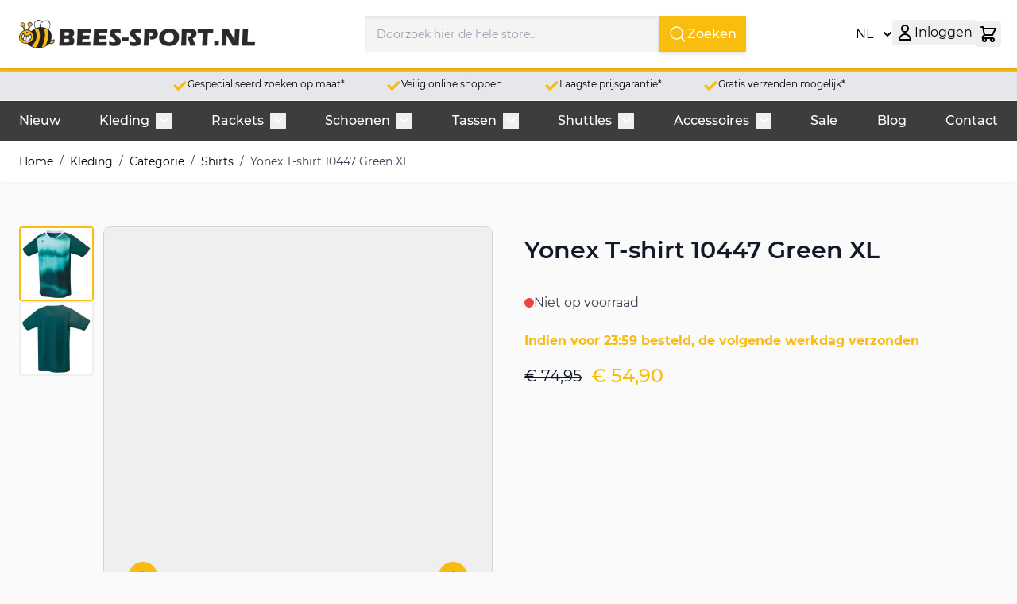

--- FILE ---
content_type: text/html; charset=UTF-8
request_url: https://www.bees-sport.nl/yonex-t-shirt-10447-green-xl.html
body_size: 78162
content:
<!doctype html>
<html lang="nl">
<head prefix="og: http://ogp.me/ns# fb: http://ogp.me/ns/fb# product: http://ogp.me/ns/product#">
    <meta charset="utf-8"/>
<meta name="title" content="Yonex T-shirt 10447 Green XL"/>
<meta name="description" content="Deze yonex t-shirt 10447 green is zeer licht en het lijkt alsof je weinig aan hebt tijdens het spelen. Het is gemaakt van 100% polyester en behoort tot een van de laatste collecties van Yonex."/>
<meta name="robots" content="INDEX,FOLLOW"/>
<meta name="viewport" content="width=device-width, initial-scale=1"/>
<title>Yonex T-shirt 10447 Green XL</title>
<link  rel="stylesheet" type="text/css"  media="all" href="https://www.bees-sport.nl/pub/static/frontend/Bees/hyva_nl/nl_NL/css/styles.css" />
<link  rel="canonical" href="https://www.bees-sport.nl/yonex-t-shirt-10447-green-xl.html" />
<link  rel="icon" type="image/x-icon" href="https://www.bees-sport.nl/pub/media/favicon/stores/1/bees-favicon.png" />
<link  rel="shortcut icon" type="image/x-icon" href="https://www.bees-sport.nl/pub/media/favicon/stores/1/bees-favicon.png" />
    
<meta property="og:type" content="product" />
<meta property="og:title" content="Yonex T-shirt 10447 Green XL" />
<meta property="og:description" content="Deze yonex t-shirt 10447 green is zeer licht en het lijkt alsof je weinig aan hebt tijdens het spelen. Het is gemaakt van 100% polyester en behoort tot een van de laatste collecties van Yonex." />
<meta property="og:image:width" content="685" />
<meta property="og:image:height" content="685" />
<meta property="og:image" content="https://www.bees-sport.nl/pub/media/catalog/product/Y/o/Yonex-T-shirt-10447-Green-1.jpg" />
<meta property="og:image:secure_url" content="https://www.bees-sport.nl/pub/media/catalog/product/Y/o/Yonex-T-shirt-10447-Green-1.jpg" />
<meta property="og:url" content="https://www.bees-sport.nl/yonex-t-shirt-10447-green-xl.html" />
<meta property="og:locale" content="nl_NL" />
<meta property="product:price:amount" content="54.9"/>
<meta property="product:price:currency" content="EUR"/>
<meta property="product:availability" content="outofstock"/>
<meta property="product:retailer_item_id" content="23748"/>

<script data-rocketjavascript="false">
    var MagefanWebP = {

        _canUseWebP: null,

        getUserAgentInfo: function(){
            try {
                var ua = navigator.userAgent,
                    tem,
                    M = ua.match(/(opera|chrome|safari|firefox|msie|trident(?=\/))\/?\s*(\d+)/i) || [];
                if (/trident/i.test(M[1])) {
                    tem = /\brv[ :]+(\d+)/g.exec(ua) || [];
                    return ['IE', (tem[1] || '')];
                }
                if (M[1] === 'Chrome') {
                    tem = ua.match(/\b(OPR|Edge)\/(\d+)/);
                    if (tem != null) {
                        tem = tem.slice(1);
                        tem[0] = tem[0].replace('OPR', 'Opera');
                        return tem;
                    }
                }
                M = M[2] ? [M[1], M[2]] : [navigator.appName, navigator.appVersion, '-?'];
                if ((tem = ua.match(/version\/(\d+)/i)) != null) M.splice(1, 1, tem[1]);
                return M;
            } catch (e) {
                return ['', 0];
            }
        },

        canUseWebP: function(){

            

            if (null !== this._canUseWebP){
                return this._canUseWebP;
            }

            try {
                var elem = document.createElement('canvas');
                if (!!(elem.getContext && elem.getContext('2d'))) {
                    var r = (elem.toDataURL('image/webp').indexOf('data:image/webp') == 0);
                    if (!r) {
                        var ua = this.getUserAgentInfo();
                        if (ua && ua.length > 1) {
                            ua[0] = ua[0].toLowerCase();
                            if ('firefox' == ua[0] && parseInt(ua[1]) >= 65) {
                                this._canUseWebP = true;
                                return this._canUseWebP;
                            }
                            if ('edge' == ua[0] && parseInt(ua[1]) >= 18) {
                                this._canUseWebP = true;
                                return this._canUseWebP;
                            }
                            if ('safari' == ua[0]) {
                                if (navigator.platform.includes('Mac')) {
                                    if (parseInt(ua[1]) >= 16) {
                                        this._canUseWebP = true;
                                    }
                                } else {
                                    if (parseInt(ua[1]) >= 15) {
                                        this._canUseWebP = true;
                                    }
                                }

                                return this._canUseWebP;
                            }
                        }
                    }

                    this._canUseWebP = r;
                    return this._canUseWebP;
                }
                this._canUseWebP = false;
                return this._canUseWebP;
            } catch (e) {
                console.log(e);
                this._canUseWebP = false;
                return this._canUseWebP;
            }
        },

        getOriginWebPImage: function(src) {
            if (src.indexOf('mf_webp') == -1) {
                return src;
            }

            var array = src.split('/');
            var imageFormat = '';

            for (var i = 0; i < array.length; i++) {
                if (array[i] == 'mf_webp') {
                    imageFormat = array[i + 1];
                    array.splice(i, 3);
                    break;
                }
            }
            src = array.join('/');
            return src.replace('.webp', '.' + imageFormat);
        },

        getWebUrl: function (imageUrl) {
            /* @var string */
            imageUrl = imageUrl.trim();
            var baseUrl = 'https://www.bees-sport.nl/';
            var imageFormat = imageUrl.split('.').pop();

            if ('webp' === imageFormat) {
                return imageUrl;
            }

            var mediaBaseUrl = 'https://www.bees-sport.nl/pub/media/';
            var staticBaseUrl = 'https://www.bees-sport.nl/pub/static/';

            if (imageUrl.indexOf(mediaBaseUrl) == -1 && imageUrl.indexOf(staticBaseUrl) == -1) {
                mediaBaseUrl = baseUrl + 'media/';
                staticBaseUrl = baseUrl + 'static/';

                if (imageUrl.indexOf(mediaBaseUrl) == -1 && imageUrl.indexOf(staticBaseUrl) == -1) {
                    return false;
                }
            }

            var imagePath = imageUrl;
            imagePath = imagePath.replace(mediaBaseUrl, 'media/');
            imagePath = imagePath.replace(staticBaseUrl, 'static/');
            imagePath = imagePath.replace(baseUrl + 'pub/media/', 'media/');
            imagePath = imagePath.replace(baseUrl + 'pub/static/', 'static/');
            imagePath = imagePath.replace(/\.(jpe?g|png|gif)$/i, '.webp');
            imagePath = mediaBaseUrl + 'mf_webp/' + imageFormat + '/' + imagePath;
            imagePath = imagePath.replace('%20', ' ');
            imagePath = imagePath.replace(/version\d{10}\//g, '');
            return imagePath;
        }
    };

    /* MagicToolboxContainer Fix */
    function MagefanWebPMagicToolboxContainerFix()
    {
        if (!MagefanWebP.canUseWebP()) {
            (function(){
                var i;
                var els = document.querySelectorAll('.MagicToolboxContainer a, .MagicToolboxContainer img');
                if (!els) return;
                var el;
                for (i=0; i<els.length; i++) {
                    el = els[i];
                    if (el.href) {
                        el.href = MagefanWebP.getOriginWebPImage(el.href);
                    }

                    if (el.getAttribute('webpimg')) {
                        el.src = MagefanWebP.getOriginWebPImage(el.getAttribute('webpimg'));
                    } else {
                        if (el.src) {
                            el.src = MagefanWebP.getOriginWebPImage(el.src);
                        }
                    }

                    if (el.dataset && el.dataset.image) {
                        el.dataset.image = MagefanWebP.getOriginWebPImage(el.dataset.image);
                    }

                }
            })();
        } else {
            replacePixelMagicToolbox();
            checkIfPixelReplaced();
        }
    }

    function replacePixelMagicToolbox() {
        (function() {
            var i, els = document.querySelectorAll('.MagicToolboxContainer img');

            if (!els) return;
            var el;

            for (i=0; i<els.length; i++) {
                el = els[i];

                if (el.getAttribute('webpimg')) {
                    el.src = el.getAttribute('webpimg');
                }
            }
        })();
    }

    function checkIfPixelReplaced() {
        var intervalCounter = 0,
            waitForMagicToolbox = setInterval(function() {
                if (document.querySelectorAll('figure img[src$="/p.jpg"]').length) {
                    replacePixelMagicToolbox();
                    clearInterval(waitForMagicToolbox);
                }

                if (intervalCounter > 10) {
                    clearInterval(waitForMagicToolbox);
                }

                intervalCounter++;
            }, 500);
    }


    function updateBodyClassAndFallbackToOriginalImagesIfNoWebPSupport()
    {
      
        if (!MagefanWebP.canUseWebP()) {
            document.body.className += ' no-webp ';

            (function(){
                var i;
                var els = document.querySelectorAll('a[href$=".webp"]');
                if (!els) return;
                var el;
                for (i=0; i<els.length; i++) {
                    el = els[i];
                    if (el.href) {
                         el.href = MagefanWebP.getOriginWebPImage(el.href);
                    }
                }
            })();
        } else {
            document.body.className += ' webp-supported ';
        }
    }

    document.addEventListener('DOMContentLoaded', updateBodyClassAndFallbackToOriginalImagesIfNoWebPSupport);
    document.addEventListener('breeze:load', updateBodyClassAndFallbackToOriginalImagesIfNoWebPSupport);

    
</script>

<style>
    picture.mfwebp source.lazyload,
    picture.mfwebp source.lazy {background:none;content:none;}
</style>

<script nonce="NTJ6dWdsb2YxZGE5azU2cDdndnNuOXBzbG44eWc4YjQ=">
    window.YIREO_GOOGLETAGMANAGER2_ENABLED = true;
    (function (events) {
        const initYireoGoogleTagManager2 = function () {
            events.forEach(function (eventType) {
                window.removeEventListener(eventType, initYireoGoogleTagManager2);
            });

                        (function (w, d, s, l, i) {
                w[l] = w[l] || [];
                w[l].push({'gtm.start': new Date().getTime(), event: 'gtm.js'});
                var f = d.getElementsByTagName(s)[0],
                    j = d.createElement(s),
                    dl = l != 'dataLayer' ? '&l=' + l : '';
                j.async = true;
                j.src = 'https://www.googletagmanager.com' + '/gtm.js?id=' + i + dl;
                f.parentNode.insertBefore(j, f);
            })(window, document, 'script', 'dataLayer', 'GTM-MKBHHVW');
                    };

        events.forEach(function (eventType) {
            window.addEventListener(eventType, initYireoGoogleTagManager2, {once: true, passive: true})
        });
    })(['load', 'keydown', 'mouseover', 'scroll', 'touchstart', 'wheel']);

    </script>






<style>
    @view-transition {
        navigation: auto;
    }
</style>


<link rel="alternate" hreflang="de" href="https://www.bees-sport.de/yonex-shirt-10447-gruen-xl.html" />
<link rel="alternate" hreflang="fr" href="https://www.bees-sport.fr/yonex-tee-shirt-10447-vert-xl.html" />
<link rel="alternate" hreflang="nl" href="https://www.bees-sport.nl/yonex-t-shirt-10447-green-xl.html" /></head>
<body class="pl-thm-bees pl-thm-bees-hyva_nl catalog-product-view product-yonex-t-shirt-10447-green-xl categorypath-badminton-kleding-kleding-op-categorie-badminton-shirts category-badminton-shirts page-layout-1column" id="html-body" itemtype="http://schema.org/Product" itemscope="itemscope">
<noscript><iframe src="https://www.googletagmanager.com/ns.html?id=GTM-MKBHHVW" height="0" width="0" style="display:none;visibility:hidden"></iframe></noscript>
<input name="form_key" type="hidden" value="UiKjeTlJlP7RPX4c" />
    <noscript>
        <section class="message global noscript border-b-2 border-blue-500 bg-blue-50 shadow-none m-0 px-0 rounded-none font-normal">
            <div class="container text-center">
                <p>
                    <strong>JavaScript lijkt uitgeschakeld te zijn in jouw browser.</strong>
                    <span>
                        Zet Javascript aan in je browser voor de beste ervaring op onze site.                    </span>
                </p>
            </div>
        </section>
    </noscript>





<div class="page-wrapper"><header class="page-header"><a class="action skip sr-only focus:not-sr-only focus:absolute focus:z-40 focus:bg-white
   contentarea"
   href="#contentarea">
    <span>
        Ga direct door naar de inhoud    </span>
</a>
<div class="panel wrapper"><div class="panel header">
<div id="header-top"
     class="relative z-50 w-full border-b shadow bg-container-lighter border-container-lighter hidden lg:block"
     x-data="initHeader()"
     @private-content-loaded.window="getData(event.detail.data)"
>
    <div class="container flex flex-wrap flex-nowrap items-center justify-between w-full px-6 py-3 gap-3 mx-auto mt-0 ">
        <!--Logo-->
        

    <div class="order-1 sm:order-2 lg:order-1 w-full pb-2 sm:w-auto sm:pb-0">
        <a class="flex items-center justify-center text-xl font-medium tracking-wide text-gray-800
            no-underline hover:no-underline font-title" href="https://www.bees-sport.nl/"
            aria-label="Ga&#x20;naar&#x20;de&#x20;startpagina">
            <picture class="mfwebp">                <source                 width="297"     height="42"  type="image/webp" srcset="https://www.bees-sport.nl/pub/media/mf_webp/png/media/logo/stores/1/BeeS-Sport.nl_2024.webp">                 <img data-webpconverted="1" src="https://www.bees-sport.nl/pub/media/logo/stores/1/BeeS-Sport.nl_2024.png"                alt="Winkel&#x20;logo"                width="297"     height="42" /></picture>
                    </a>
    </div>
        <!--Search-->

        
<div class="order-2 container py-2 mx-auto px-12 max-w-xl text-black" x-data="initMirasvitSearch()" @click.away="closeSearch">
    <div class="relative">
        <form class="form minisearch flex" id="search_mini_form"
              action="https://www.bees-sport.nl/catalogsearch/result/" method="get" autocomplete="off">
            <label class="hidden" for="search" data-role="minisearch-label">
                <span>Zoeken</span>
            </label>
            <input id="search" x-ref="searchInput" type="search"
                   name="q"
                   value=""
                   placeholder="Doorzoek&#x20;hier&#x20;de&#x20;hele&#x20;store..."
                   maxlength="128"
                   class="w-full p-2 text-lg leading-normal transition appearance-none text-grey-800
                          focus:outline-none focus:border-transparent lg:text-xl"
                   x-on:keyup.debounce.300="doSearch($refs.searchInput.value)"
                   x-on:click.debounce.150="openSearch"
                   x-on:keydown.debounce.100="startSearch($refs.searchInput.value)" />
            <button type="submit" title="Zoeken" class="btn btn-primary inline-flex rounded-none gap-2 px-3" aria-label="Search">
                <svg xmlns="http://www.w3.org/2000/svg" fill="none" viewBox="0 0 24 24" stroke-width="1.5"
                     stroke="currentColor" class="w-6 h-6">
                    <path stroke-linecap="round" stroke-linejoin="round"
                          d="m21 21-5.197-5.197m0 0A7.5 7.5 0 1 0 5.196 5.196a7.5 7.5 0 0 0 10.607 10.607Z" />
                </svg>
                Zoeken            </button>
        </form>

        <div x-cloak x-show="isOpen" id="mirasvitSearchResults"
             class="border-solid border-4 border-light-blue-500 w-full p-2 mt-1 text-lg leading-normal transition appearance-none text-grey-800 lg:text-xl absolute bg-white z-10 my-1">
            
            
            <template x-if="searchResults">
                <div class="">
                    
                    <p class="text-lg leading-normal transition appearance-none text-grey-800 lg:text-xl border-b border-100 p-1 flex">Producten                        <template x-if="searchProducts != ''">
                            <small class="text-gray-500 ml-1">(<span x-text="searchProductsTotal"></span>)</small>
                        </template>
                    </p>

                    <div class="container mx-auto flex flex-col space-y-1 p-2 md:pt-6 overflow-y-auto overflow-x-hidden max-h-[65vh]">
                        <template x-for="item in searchProducts">
                            <div class="flex transform transition duration-500 hover:scale-105 bg-white border border-50 rounded-md flex-col md:flex-row">
                                <a x-bind:href="item.url" class="w-full flex flex-col md:flex-row">
                                                                            <div class="w-full md:w-1/4" style="width: 15%;">
                                            <img x-bind:src="item.imageUrl" class="mx-auto" />
                                        </div>
                                                                        <div class="w-full p-4 md:w-2/3">
                                        <h4 class="text-gray-900 text-base lg:text-lg" x-text="item.name"></h4>
                                                                                                                            <p class="mt-2 text-gray-600 text-sm truncate" x-text="item.description"></p>
                                                                                                                    </div>
                                </a>
                            </div>
                        </template>
                        <template x-if="searchProducts == ''">
                            <p>Nog niets.......</p>
                        </template>
                    </div>

                    
                    <!-- Categories Section -->
                    <template x-if="searchCategories != ''">
                        <div class="mb-6">
                            <p class="text-lg leading-normal transition appearance-none text-grey-800 lg:text-xl border-b border-100 p-1 flex">Categorieën                                <small class="text-gray-500 ml-1">(<span x-text="searchCategoriesTotal"></span>)</small>
                            </p>
                            <div class="px-2">
                                <template x-for="category in searchCategories">
                                    <a x-bind:href="category.url">
                                        <div class="my-2 flex flex-wrap">
                                            <span class="m-1 transform transition duration-500 hover:scale-105 font-bold text-sm leading-loose cursor-pointer" x-text="category.name"></span>
                                        </div>
                                    </a>
                                </template>
                            </div>
                        </div>
                    </template>

                    
                    <div class="p-4 w-full order-2 bg-gray-100">
                        <div class="flex items-center justify-center">
                            <a x-bind:href="numberResultsUrl">
                                <p class="text-gray-900 transition duration-300 hover:text-gray-500 font-bold text-base lg:text-lg"
                                   x-text="numberResults"></p>
                            </a>
                        </div>
                    </div>
                </div>
            </template>

            <template x-if="noResults">
                <div class="bg-gray-100 p-2">
                    <p class="text-lg leading-normal transition appearance-none text-grey-800 lg:text-xl" x-text="noResultsText"></p>
                </div>
            </template>
        </div>
    </div>
</div>

<style>
i { margin: 5px; }
</style>


        <div class="order-3 sm:order-3 lg:order-3 w-full pb-2 sm:w-auto sm:pb-0 max-md:hidden">
                <div x-data="{ open: false }"
         class="w-full sm:w-1/2 md:w-full"
    >
 
        <div class="relative inline-block text-left">
            <div>
                <button @click.prevent="open = !open"
                        @click.outside="open = false"
                        @keydown.window.escape="open=false"
                        type="button"
                        class="inline-flex justify-center w-full py-2 bg-white focus:outline-none"
                        aria-haspopup="true"
                        aria-expanded="true"
                >
                    NL                    <svg xmlns="http://www.w3.org/2000/svg" viewBox="0 0 20 20" fill="currentColor" class="flex self-center h-5 w-5 -mr-1 ml-2" width="25" height="25" role="img">
  <path fill-rule="evenodd" d="M5.293 7.293a1 1 0 011.414 0L10 10.586l3.293-3.293a1 1 0 111.414 1.414l-4 4a1 1 0 01-1.414 0l-4-4a1 1 0 010-1.414z" clip-rule="evenodd"/>
<title>chevron-down</title></svg>
                </button>
            </div>
            <nav x-cloak=""
                 x-show="open"
                 class="absolute left-0 top-full z-20 w-44 py-2 mt-1 overflow-auto origin-top-left rounded-sm shadow-lg sm:w-44 lg:mt-3 bg-container-lighter">
                <div class="my-1" role="menu" aria-orientation="vertical" aria-labelledby="options-menu">
                                                                                                <a href="https://www.bees-sport.de/"
                           class="block px-4 py-2 lg:px-5 lg:py-2 hover:bg-gray-100"
                        >
                            DE                        </a>
                                                                                <a href="https://www.bees-sport.fr/"
                           class="block px-4 py-2 lg:px-5 lg:py-2 hover:bg-gray-100"
                        >
                            FR                        </a>
                                                    </div>
            </nav>
        </div>
    </div>
        </div>
    
        <!--Main Navigation-->
       

        <div class="flex items-center gap-4 md:gap-4 order-3 md:-mr-1">
            <!--Compare Icon-->
            <a id="compare-link"
               class="relative inline-block rounded p-1 hover:bg-primary/10 outline-offset-2 hidden"
               :class="{ 'invisible': !(itemCount > 0) }"
               href="https://www.bees-sport.nl/catalog/product_compare/index/"
               title="Vergelijk&#x20;producten"
               x-data="initCompareHeader()"
               @private-content-loaded.window="receiveCompareData($event.detail.data)"
               :aria-label="`
                    Vergelijk&#x20;producten,
                    ${itemCount > 1
                        ? hyva.str('\u00251\u0020Items', itemCount)
                        : hyva.str('\u00251\u0020Item', itemCount)
                    }`"
            >
                <svg xmlns="http://www.w3.org/2000/svg" fill="none" viewBox="0 0 24 24" stroke-width="2" stroke="currentColor" class="md:h-6 md:w-6" width="28" height="28" aria-hidden="true">
  <path stroke-linecap="round" stroke-linejoin="round" d="M3 6l3 1m0 0l-3 9a5.002 5.002 0 006.001 0M6 7l3 9M6 7l6-2m6 2l3-1m-3 1l-3 9a5.002 5.002 0 006.001 0M18 7l3 9m-3-9l-6-2m0-2v2m0 16V5m0 16H9m3 0h3"/>
</svg>
                <span
                    x-text="itemCount"
                    class="absolute -top-1.5 -right-1.5 h-5 px-2 py-1 rounded-full bg-yellow-500 text-white
                        text-xs font-semibold leading-none text-center uppercase tabular-nums"
                    aria-hidden="true"
                ></span>
            </a>

       
            <!-- Additional Header Elements -->
            
            <!--Customer Icon & Dropdown-->
            
<div
    class="relative inline-block"
    x-data="{ open: false }"
    @keyup.escape="open = false"
    @click.outside="open = false"
>
    <button
        type="button"
        id="customer-menu"
        class="block rounded p-1 hover:bg-primary/10 outline-offset-2 inline-flex justify-center w-full  gap-2 focus:outline-none"
        @click="open = !open"
        :aria-expanded="open ? 'true' : 'false'"
        aria-label="Mijn&#x20;account"
        aria-haspopup="true"
    >
        <svg xmlns="http://www.w3.org/2000/svg" fill="none" viewBox="0 0 24 24" stroke-width="2" stroke="currentColor" class="md:h-6 md:w-6" width="28" height="28" aria-hidden="true">
  <path stroke-linecap="round" stroke-linejoin="round" d="M16 7a4 4 0 11-8 0 4 4 0 018 0zM12 14a7 7 0 00-7 7h14a7 7 0 00-7-7z"/>
</svg>
                    <span class="hidden lg:block">Inloggen</span>
            </button>

        
    <nav
        class="
            absolute right-0 z-20 w-40 py-2 mt-1 -mr-4 px-1 overflow-auto origin-top-right rounded-sm
            shadow-lg sm:w-48 lg:mt-3 bg-container-lighter
        "
        x-cloak
        x-show="open"
        aria-labelledby="customer-menu"
    >
                    
<a id="customer.header.sign.in.link.new"
   class="block px-4 py-2 lg:px-5 lg:py-2 hover:bg-gray-100"
   onclick="hyva.setCookie && hyva.setCookie(
       'login_redirect',
       window.location.href,
       1
   )"
   href="https://www.bees-sport.nl/customer/account/index/"
   title="Inloggen"
>
    Inloggen</a>

    <a id="customer.header.register.link.new"
       class="block px-4 py-2 lg:px-5 lg:py-2 hover:bg-gray-100"
       href="https://www.bees-sport.nl/customer/account/create/"
       title="Account&#x20;aanmaken"
    >
        Account aanmaken    </a>
            </nav>
</div>

            <!--Cart Icon-->
                            <button
                            id="menu-cart-icon"
                class="relative inline-block rounded p-1 hover:bg-primary/10 outline-offset-2"
                x-ref="cartButton"
                :aria-disabled="isCartEmpty()"
                :aria-label="`
                    Minicart&#x20;tonen&#x2F;verbergen,
                    ${isCartEmpty()
                        ? 'Winkelwagen&#x20;is&#x20;leeg'
                        : cart.summary_count > 1
                            ? hyva.str('&#x25;1&#x20;items', cart.summary_count)
                            : hyva.str('&#x25;1&#x20;item', cart.summary_count)
                    }`"
                                    @click.prevent.stop="() => {
                        $dispatch('toggle-cart', { isOpen: true })
                    }"
                    @toggle-cart.window="toggleCart($event)"
                    :aria-expanded="isCartOpen"
                    aria-haspopup="dialog"
                            >
                <svg xmlns="http://www.w3.org/2000/svg" fill="none" viewBox="0 0 24 24" stroke-width="2" stroke="currentColor" class="md:h-6 md:w-6" width="28" height="28" aria-hidden="true">
  <path stroke-linecap="round" stroke-linejoin="round" d="M3 3h2l.4 2M7 13h10l4-8H5.4M7 13L5.4 5M7 13l-2.293 2.293c-.63.63-.184 1.707.707 1.707H17m0 0a2 2 0 100 4 2 2 0 000-4zm-8 2a2 2 0 11-4 0 2 2 0 014 0z"/>
</svg>
                <span
                    x-text="cart.summary_count"
                    x-show="!isCartEmpty()"
                    x-cloak
                    class="absolute top-0 right-0 h-5 px-2 py-1 rounded-full bg-primary text-white
                        text-xs font-semibold leading-none text-center uppercase tabular-nums"
                    aria-hidden="true"
                ></span>
                            </button>
                    </div>
    </div>
    <!--Search-->

     <!--Cart Drawer-->
     
<section x-cloak
         x-show="cart"
         id="cart-drawer"
         x-data="initCartDrawer()"
         @private-content-loaded.window="getData($event.detail.data)"
         @toggle-cart.window="toggleCartDrawer($event)"
         @keydown.escape="closeCartDrawer"
>
    <div role="dialog"
         aria-labelledby="cart-drawer-title"
         aria-modal="true"
         :aria-hidden="!open"
         class="fixed inset-y-0 right-0 z-30 flex max-w-full">
        <div class="backdrop"
             x-show="open"
             x-transition:enter="ease-in-out duration-500"
             x-transition:enter-start="opacity-0"
             x-transition:enter-end="opacity-100"
             x-transition:leave="ease-in-out duration-500"
             x-transition:leave-start="opacity-100"
             x-transition:leave-end="opacity-0"
             role="button"
             @click="closeCartDrawer"
             aria-label="Minicart&#x20;sluiten"></div>
        <div class="relative w-screen max-w-md shadow-2xl"
             x-show="open"
             x-transition:enter="transform transition ease-in-out duration-500 sm:duration-700"
             x-transition:enter-start="translate-x-full"
             x-transition:enter-end="translate-x-0"
             x-transition:leave="transform transition ease-in-out duration-500 sm:duration-700"
             x-transition:leave-start="translate-x-0"
             x-transition:leave-end="translate-x-full"
             x-ref="cartDialogContent"
             role="region"
             :tabindex="open ? 0 : -1"
             aria-label="Mijn&#x20;winkelwagen"

        >
            <div class="flex flex-col h-full max-h-screen bg-white shadow-xl">
                
                <header class="relative px-4 py-6 sm:px-6">
                    <p id="cart-drawer-title" class="text-lg font-medium leading-7 text-gray-900">
                        <strong>Mijn winkelwagen</strong>
                        <span class="items-total text-xs"
                              x-show="maxItemsToDisplay && maxItemsToDisplay < itemsCount"
                              x-text="getItemCountTitle()">
                        </span>
                    </p>
                </header>

                
                <template x-if="!itemsCount">
                    <div class="relative px-4 py-6 bg-white border-bs sm:px-6 border-container">
                        Winkelwagen is leeg                    </div>
                </template>

                <template x-if="itemsCount">
                    <div class="relative grid gap-6 sm:gap-8 px-1 py-3 sm:px-3 bg-white border-b border-container overflow-y-auto overscroll-y-contain">
                        <template x-for="item in cartItems">
                            <div class="flex items-start p-3 space-x-4 transition duration-150 ease-in-out rounded-lg hover:bg-gray-100">
                                <template x-if="item.product_has_url && item.is_visible_in_site_visibility">
                                    <a :href="item.product_url"
                                       class="w-1/4 !ml-0"
                                       :aria-label="hyva.strf('Product\u0020\u0022\u00250\u0022', item.product_name)"
                                    >
                                        <img
                                            :src="item.product_image.src"
                                            :width="item.product_image.width"
                                            :height="item.product_image.height"
                                            loading="lazy"
                                            :alt="item.product_name"
                                        />
                                    </a>
                                </template>
                                <template x-if="!item.product_has_url || !item.is_visible_in_site_visibility">
                                    <div class="w-1/4 !ml-0">
                                        <img
                                            :src="item.product_image.src"
                                            :width="item.product_image.width"
                                            :height="item.product_image.height"
                                            loading="lazy"
                                            :alt="item.product_name"
                                        />
                                    </div>
                                </template>
                                <div class="w-3/4 space-y-2">
                                    <div>
                                        <p class="text-xl">
                                            <span x-html="item.qty"></span> x <span x-html="item.product_name"></span>
                                        </p>
                                        <p class="text-sm"><span x-html="item.product_sku"></span></p>
                                    </div>
                                    <template x-for="option in item.options">
                                        <div class="pt-2">
                                            <p class="font-semibold" x-text="option.label + ':'"></p>
                                            <p class="text-secondary" x-html="option.value"></p>
                                        </div>
                                    </template>
                                    <p><span x-html="item.product_price"></span></p>
                                    <div class="pt-4">
                                        <button type="button"
                                                class="inline-flex p-2 btn btn-primary"
                                                @click="deleteItemFromCart(item.item_id)"
                                                :aria-label="hyva.strf('Verwijder\u0020product\u0020\u0022\u00250\u0022\u0020uit\u0020winkelwagen', item.product_name)"
                                        >
                                            <svg xmlns="http://www.w3.org/2000/svg" fill="none" viewBox="0 0 24 24" stroke-width="2" stroke="currentColor" width="20" height="20" aria-hidden="true">
  <path stroke-linecap="round" stroke-linejoin="round" d="M19 7l-.867 12.142A2 2 0 0116.138 21H7.862a2 2 0 01-1.995-1.858L5 7m5 4v6m4-6v6m1-10V4a1 1 0 00-1-1h-4a1 1 0 00-1 1v3M4 7h16"/>
</svg>
                                        </button>
                                    </div>

                                </div>
                            </div>
                        </template>
                    </div>
                </template>

                <template x-if="itemsCount">
                    <div>
                        
                        <div class="relative grid gap-6 sm:gap-8 py-3 px-1 sm:px-3 bg-white">
                            <div class="w-full p-3 space-x-4 transition duration-150 ease-in-out rounded-lg hover:bg-gray-100">
                                <p>Subtotaal: <span x-html="cart.subtotal"></span></p>
                            </div>
                            <div class="w-full p-3 space-x-4 transition duration-150 ease-in-out rounded-lg hover:bg-gray-100">
                                <a @click.prevent.stop="closeCartDrawer; $dispatch('toggle-authentication',
                                    {url: 'https://www.bees-sport.nl/checkout/'});"
                                   href="https://www.bees-sport.nl/checkout/"
                                   class="inline-flex btn btn-primary"
                                >
                                    Checkout                                </a>
                                <span>of</span>
                                <a href="https://www.bees-sport.nl/checkout/cart/"
                                   class="underline"
                                >
                                    Bewerk winkelwagen                                </a>
                            </div>
                            <div x-html="getSectionDataExtraActions()"></div>
                                                    </div>
                    </div>
                </template>

                            </div>

            <button
                type="button"
                @click="closeCartDrawer"
                aria-label="Minicart&#x20;sluiten"
                class="absolute top-0 right-2 p-4 mt-2 text-gray-300 transition-colors hover:text-black"
            >
                <svg xmlns="http://www.w3.org/2000/svg" fill="none" viewBox="0 0 24 24" stroke-width="2" stroke="currentColor" width="24" height="24" aria-hidden="true">
  <path stroke-linecap="round" stroke-linejoin="round" d="M6 18L18 6M6 6l12 12"/>
</svg>
            </button>
        </div>
        <div class="flex flex-row justify-center items-center w-full h-full fixed select-none z-50"
     style="left: 50%;top: 50%;transform: translateX(-50%) translateY(-50%);background: rgba(255,255,255,0.7);"
     x-show="isLoading"
     x-cloak
     x-transition:enter="ease-out duration-200"
     x-transition:enter-start="opacity-0"
     x-transition:enter-end="opacity-100"
     x-transition:leave="ease-in duration-200"
     x-transition:leave-start="opacity-100"
     x-transition:leave-end="opacity-0">
    <svg xmlns="http://www.w3.org/2000/svg" viewBox="0 0 57 57" width="57" height="57" fill="none" stroke="currentColor" stroke-width="2" class="text-primary" role="img">
    <style>
        @keyframes spinner-ball-triangle1 {
            0% { transform: translate(0%, 0%); }
            33% { transform: translate(38%, -79%); }
            66% { transform: translate(77%, 0%); }
            100% { transform: translate(0%, 0%); }
        }

        @keyframes spinner-ball-triangle2 {
            0% { transform: translate(0%, 0%); }
            33% { transform: translate(38%, 79%); }
            66% { transform: translate(-38%, 79%); }
            100% { transform: translate(0%, 0%); }
        }

        @keyframes spinner-ball-triangle3 {
            0% { transform: translate(0%, 0%); }
            33% { transform: translate(-77%, 0%); }
            66% { transform: translate(-38%, -79%); }
            100% { transform: translate(0%, 0%); }
        }
    </style>
    <circle cx="5" cy="50" r="5" style="animation: spinner-ball-triangle1 2.2s linear infinite"/>
    <circle cx="27" cy="5" r="5" style="animation: spinner-ball-triangle2 2.2s linear infinite"/>
    <circle cx="49" cy="50" r="5" style="animation: spinner-ball-triangle3 2.2s linear infinite"/>
<title>loader</title></svg>
    <div class="ml-10 text-primary text-xl">
        Laden...    </div>
</div>
    </div>

</section>
    <!--Authentication Pop-Up-->
    
<section id="authentication-popup"
         x-data="initAuthentication()"
         @private-content-loaded.window="onPrivateContentLoaded($event.detail.data)"
         @toggle-authentication.window="open = forceAuthentication; redirectIfAuthenticated(event)"
         @keydown.window.escape="open = false"
>
    <div
        class="backdrop"
        aria-hidden="true"
        x-cloak
        x-show="open"
        x-transition:enter="ease-in-out duration-500"
        x-transition:enter-start="opacity-0"
        x-transition:enter-end="opacity-100"
        x-transition:leave="ease-in-out duration-500"
        x-transition:leave-start="opacity-100"
        x-transition:leave-end="opacity-0"
        @click="open = false"
    ></div>
    <div role="dialog"
         aria-modal="true"
         @click.outside="open = false"
         class="inset-y-0 right-0 z-30 flex max-w-full fixed"
         x-cloak
         x-show="open"
    >
        <div class="relative w-screen max-w-md pt-16 bg-container-lighter"
             x-show="open"
             x-cloak=""
             x-transition:enter="transform transition ease-in-out duration-500 sm:duration-700"
             x-transition:enter-start="translate-x-full"
             x-transition:enter-end="translate-x-0"
             x-transition:leave="transform transition ease-in-out duration-500 sm:duration-700"
             x-transition:leave-start="translate-x-0"
             x-transition:leave-end="translate-x-full"
        >
            <div
                x-show="open"
                x-cloak=""
                x-transition:enter="ease-in-out duration-500"
                x-transition:enter-start="opacity-0"
                x-transition:enter-end="opacity-100"
                x-transition:leave="ease-in-out duration-500"
                x-transition:leave-start="opacity-100"
                x-transition:leave-end="opacity-0" class="absolute top-0 right-2 flex p-2 mt-2">
                <button
                    type="button"
                    @click="open = false;"
                    aria-label="Sluit&#x20;panel"
                    class="p-2 text-gray-300 transition duration-150 ease-in-out hover:text-black"
                >
                    <svg xmlns="http://www.w3.org/2000/svg" fill="none" viewBox="0 0 24 24" stroke-width="2" stroke="currentColor" width="24" height="24" role="img">
  <path stroke-linecap="round" stroke-linejoin="round" d="M6 18L18 6M6 6l12 12"/>
<title>Sluit panel</title></svg>
                </button>
            </div>
            <template x-if="open">
                <div class="flex flex-col h-full py-6 space-y-6 bg-white shadow-xl overflow-y-auto">
                    <div class="block-customer-login bg-container border border-container mx-4 p-4 shadow-sm">
                        <p id="authenticate-customer-login" class="text-lg leading-7 text-gray-900">
                            <strong class="font-medium">Checkout using your account</strong>
                        </p>

                        <form class="form form-login"
                              method="post"
                              @submit.prevent="submitForm();"
                              id="login-form"
                        >
                                                        <div class="fieldset login">
                                <div class="field email required">
                                    <label class="label" for="form-login-username" form="login-form" >
                                        <span>Email Address</span>
                                    </label>
                                    <div class="control">
                                        <input name="username"
                                               id="form-login-username"
                                               x-ref="customer-email"
                                               @change="errors = 0"
                                               type="email"
                                               required
                                               autocomplete="off"
                                               class="form-input input-text"
                                        >
                                    </div>
                                </div>
                                <div class="field password required">
                                    <label for="form-login-password" class="label" form="login-form">
                                        <span>Wachtwoord</span>
                                    </label>
                                    <div class="control">
                                        <input name="password"
                                               id="form-login-password"
                                               type="password"
                                               class="form-input input-text"
                                               required
                                               x-ref="customer-password"
                                               autocomplete="off"
                                               @change="errors = 0"
                                        >
                                    </div>
                                </div>

                                <input name="context" type="hidden" value="checkout" />
                                <div class="actions-toolbar flex justify-between pt-6 pb-2 items-center">
                                    <button type="submit" disabled data-recaptcha-btn                                            class="inline-flex btn btn-primary disabled:opacity-75"
                                    >
                                        Inloggen                                    </button>
                                    <a href="https://www.bees-sport.nl/customer/account/forgotpassword/"
                                    >
                                        Wachtwoord vergeten?                                    </a>
                                </div>

                            </div>
                        </form>
                    </div>
                    <div class="mx-4">
                                            </div>
                    <div class="block-new-customer bg-container border border-container mx-4 p-4 shadow-sm">
                        <p id="authenticate-new-customer" class="text-lg mb-2 leading-7 text-gray-900">
                            <strong class="font-medium">Checkout as a new customer</strong>
                        </p>

                        <div class="block-content">
                            <p class="mb-1">
                                Creating an account has many benefits:                            </p>
                            <ul class="list-disc pl-5">
                                <li> See order and shipping status</li>
                                <li> Track order history</li>
                                <li> Check out faster</li>
                            </ul>
                            <div class="actions-toolbar flex justify-between mt-6 mb-2 items-center">
                                <a href="https://www.bees-sport.nl/customer/account/create/"
                                   class="inline-flex btn btn-primary">
                                    Account aanmaken                                </a>
                            </div>
                        </div>
                    </div>
                </div>
            </template>
        </div>
    </div>
</section>
</div>

</div></div>

<div id="header"
     class="relative z-30 w-full border-b shadow border-container-lighter"
     x-data="initHeader()"
     @private-content-loaded.window="getData(event.detail.data)"
>
    <div class="container flex flex-wrap flex-nowrap items-center justify-between w-full mx-auto mt-0 gap-2 md:pl-0">
        <!--Logo-->
     

        <!--Main Navigation-->
        
    <script>
        'use strict';

        const initMenuMobile_6974267004aae = () => ({
            open: false,
            openMenu(event) {
                this.open = true
                this.$nextTick(() => hyva.trapFocus(this.$refs['menu-dialog']))
                // Prevent from body scrolling while mobile menu opened
                document.body.classList.add('fixed', 'w-full')
            },
            closeMenu(event) {
                event.stopPropagation()
                document.body.classList.remove('fixed', 'w-full')
                this.open = false
                this.$nextTick(() => this.$refs['open-menu-button'].focus() || hyva.releaseFocus())
            },
            toggleSubmenu(index) {
                this[index] = !this[index]

                if (this[index]) {
                    const focusableElements = 'button:not([disabled]), a[href]:not([tabindex="-1"]), [tabindex]:not([tabindex="-1"])'
                    this.$nextTick(() => {
                        this.$refs['submenu-' + index]?.querySelector(focusableElements)?.focus()
                    })
                }
            },
        })
    </script>
    <nav
        class="
                        snowdog-topmenu-mobile z-20 order-2 text-primary-darker sm:order-1 navigation lg:hidden
        "
        x-data="initMenuMobile_6974267004aae()"
        @keydown.escape="open && closeMenu"
        @click.outside="open && closeMenu"
        aria-label="Hoofdmenu"
        role="navigation"
    >
        <button x-ref="open-menu-button"
            @click="openMenu"
            type="button"
            aria-label="Menu&#x20;openen"
            :aria-expanded="open"
            aria-haspopup="menu"
        >
            <svg xmlns="http://www.w3.org/2000/svg" fill="none" viewBox="0 0 24 24" stroke-width="2" stroke="currentColor" width="48" height="48" aria-hidden="true" class="text-customYellow">
  <path stroke-linecap="round" stroke-linejoin="round" d="M4 6h16M4 12h16M4 18h16"/>
</svg>
        </button>
        <div class="backdrop"
            x-show="open"
            x-transition:enter="ease-in-out duration-500"
            x-transition:enter-start="opacity-0"
            x-transition:enter-end="opacity-100"
            x-transition:leave="ease-in-out duration-500"
            x-transition:leave-start="opacity-100"
            x-transition:leave-end="opacity-0"
            @click="closeMenu"
            x-cloak
        ></div>
        <div class="fixed z-30 top-0 left-0 w-full max-w-lg h-full bg-container-lighter border-container overflow-y-auto overflow-x-hidden transform transition ease-in-out duration-500 sm:duration-700"
            :class="{
                '-translate-x-full' : !open,
                'translate-x-0 shadow-2xl' : open,
            }"
            x-cloak
            x-ref="menu-dialog"
            role="dialog"
            aria-modal="true"
            aria-label="Hoofdmenu"
            :aria-hidden="open ? 'false' : 'true'"
        >
            <div x-show="open"
                class="flex flex-col-reverse"
            >
                <ul class="mb-1 divide-y divide-container">
                                                                    <li x-data="{'node1404': false }"
                            class="""
                        >
                                                            <div class="group">
                                    
<a href="https://www.bees-sport.nl/nieuw-binnen"
    class="cursor-pointer snowdog-menu-link-topmenu-mobile "
            data-menu="menu-1404"
    >
    Nieuw</a>
                                </div>
                                                    </li>
                                                                    <li x-data="{'node1405': false }"
                            class="""
                        >
                                                            <button
                                    class="flex items-center justify-between w-full px-8 py-4"
                                    @click="toggleSubmenu('node1405')"
                                    aria-label="Toggle&#x20;submenu&#x20;for&#x20;Kleding"
                                    :aria-expanded="node1405 === true"
                                    type="button"
                                >
                                    <span>
                                        Kleding                                    </span>
                                    <div class="transition-transform"
                                        :class="{'rotate-180' : node1405 === true}"
                                    >
                                        <svg xmlns="http://www.w3.org/2000/svg" fill="none" viewBox="0 0 24 24" stroke-width="2" stroke="currentColor" class="text-gray-500" width="20" height="20" aria-hidden="true">
  <path stroke-linecap="round" stroke-linejoin="round" d="M19 9l-7 7-7-7"/>
</svg>
                                    </div>
                                </button>
                                        <ul x-ref="submenu-node1405"
        class="pb-2 pl-4""
        x-show="node1405"
        x-collapse
        :aria-hidden="node1405 === false ? 'true' : 'false'"
        title="Kleding"
    >
            <li>
            
<a href="https://www.bees-sport.nl/badminton-kleding"
    class="cursor-pointer snowdog-menu-link-topmenu-mobile "
            data-menu="menu-1405"
    >
    Bekijk alle Kleding</a>
        </li>
                                            <li class="""
                    x-data="{ 'node1414': false }"
                >
                                            <button class="flex items-center justify-between w-full px-8 py-4"
                            @click="toggleSubmenu('node1414')"
                            aria-label="Toggle&#x20;submenu&#x20;for&#x20;Heren"
                            aria-haspopup="true"
                            :aria-expanded="node1414 === true"
                            type="button"
                        >
                            <span>
                                Heren                            </span>
                            <div class="transition-transform"
                                :class="{'rotate-180' : node1414 === true}"
                            >
                                <svg xmlns="http://www.w3.org/2000/svg" fill="none" viewBox="0 0 24 24" stroke-width="2" stroke="currentColor" class="text-gray-500" width="20" height="20" aria-hidden="true">
  <path stroke-linecap="round" stroke-linejoin="round" d="M19 9l-7 7-7-7"/>
</svg>
                            </div>
                        </button>
                                <ul x-ref="submenu-node1414"
        class="pb-2 pl-4""
        x-show="node1414"
        x-collapse
        :aria-hidden="node1414 === false ? 'true' : 'false'"
        title="Heren"
    >
            <li>
            
<a href="https://www.bees-sport.nl/badminton-kleding/heren"
    class="cursor-pointer snowdog-menu-link-topmenu-mobile "
            data-menu="menu-1414"
    >
    Bekijk alle Heren</a>
        </li>
                                            <li class="""
                    x-data="{ 'node1525': false }"
                >
                                            <div class="group">
                            
<a href="https://www.bees-sport.nl/badminton-kleding/heren/badminton-shirt"
    class="cursor-pointer snowdog-menu-link-topmenu-mobile "
            data-menu="menu-1525"
    >
    Shirts</a>
                        </div>
                                    </li>
                                    <li class="""
                    x-data="{ 'node1526': false }"
                >
                                            <div class="group">
                            
<a href="https://www.bees-sport.nl/badminton-kleding/heren/shorts"
    class="cursor-pointer snowdog-menu-link-topmenu-mobile "
            data-menu="menu-1526"
    >
    Shorts</a>
                        </div>
                                    </li>
                                    <li class="""
                    x-data="{ 'node1527': false }"
                >
                                            <div class="group">
                            
<a href="https://www.bees-sport.nl/badminton-kleding/heren/tracksuits-trainingspak"
    class="cursor-pointer snowdog-menu-link-topmenu-mobile "
            data-menu="menu-1527"
    >
    Tracksuits</a>
                        </div>
                                    </li>
                                    <li class="""
                    x-data="{ 'node1528': false }"
                >
                                            <div class="group">
                            
<a href="https://www.bees-sport.nl/badminton-kleding/heren/hoodies"
    class="cursor-pointer snowdog-menu-link-topmenu-mobile "
            data-menu="menu-1528"
    >
    Hoodies</a>
                        </div>
                                    </li>
                                    <li class="""
                    x-data="{ 'node1529': false }"
                >
                                            <div class="group">
                            
<a href="https://www.bees-sport.nl/badminton-kleding/heren/pants-trainingsbroek"
    class="cursor-pointer snowdog-menu-link-topmenu-mobile "
            data-menu="menu-1529"
    >
    Pants</a>
                        </div>
                                    </li>
                                    <li class="""
                    x-data="{ 'node1530': false }"
                >
                                            <div class="group">
                            
<a href="https://www.bees-sport.nl/badminton-kleding/heren/sokken"
    class="cursor-pointer snowdog-menu-link-topmenu-mobile "
            data-menu="menu-1530"
    >
    Sokken</a>
                        </div>
                                    </li>
            </ul>
                                    </li>
                                    <li class="""
                    x-data="{ 'node1415': false }"
                >
                                            <button class="flex items-center justify-between w-full px-8 py-4"
                            @click="toggleSubmenu('node1415')"
                            aria-label="Toggle&#x20;submenu&#x20;for&#x20;Dames"
                            aria-haspopup="true"
                            :aria-expanded="node1415 === true"
                            type="button"
                        >
                            <span>
                                Dames                            </span>
                            <div class="transition-transform"
                                :class="{'rotate-180' : node1415 === true}"
                            >
                                <svg xmlns="http://www.w3.org/2000/svg" fill="none" viewBox="0 0 24 24" stroke-width="2" stroke="currentColor" class="text-gray-500" width="20" height="20" aria-hidden="true">
  <path stroke-linecap="round" stroke-linejoin="round" d="M19 9l-7 7-7-7"/>
</svg>
                            </div>
                        </button>
                                <ul x-ref="submenu-node1415"
        class="pb-2 pl-4""
        x-show="node1415"
        x-collapse
        :aria-hidden="node1415 === false ? 'true' : 'false'"
        title="Dames"
    >
            <li>
            
<a href="https://www.bees-sport.nl/badminton-kleding/dames"
    class="cursor-pointer snowdog-menu-link-topmenu-mobile "
            data-menu="menu-1415"
    >
    Bekijk alle Dames</a>
        </li>
                                            <li class="""
                    x-data="{ 'node1531': false }"
                >
                                            <div class="group">
                            
<a href="https://www.bees-sport.nl/badminton-kleding/dames/shirts"
    class="cursor-pointer snowdog-menu-link-topmenu-mobile "
            data-menu="menu-1531"
    >
    Shirts</a>
                        </div>
                                    </li>
                                    <li class="""
                    x-data="{ 'node1532': false }"
                >
                                            <div class="group">
                            
<a href="https://www.bees-sport.nl/badminton-kleding/dames/shorts"
    class="cursor-pointer snowdog-menu-link-topmenu-mobile "
            data-menu="menu-1532"
    >
    Shorts</a>
                        </div>
                                    </li>
                                    <li class="""
                    x-data="{ 'node1533': false }"
                >
                                            <div class="group">
                            
<a href="https://www.bees-sport.nl/badminton-kleding/dames/skirts-rokjes"
    class="cursor-pointer snowdog-menu-link-topmenu-mobile "
            data-menu="menu-1533"
    >
    Skirts</a>
                        </div>
                                    </li>
                                    <li class="""
                    x-data="{ 'node1534': false }"
                >
                                            <div class="group">
                            
<a href="https://www.bees-sport.nl/badminton-kleding/dames/dresses"
    class="cursor-pointer snowdog-menu-link-topmenu-mobile "
            data-menu="menu-1534"
    >
    Dresses</a>
                        </div>
                                    </li>
                                    <li class="""
                    x-data="{ 'node1535': false }"
                >
                                            <div class="group">
                            
<a href="https://www.bees-sport.nl/badminton-kleding/dames/tracksuits-trainingpak"
    class="cursor-pointer snowdog-menu-link-topmenu-mobile "
            data-menu="menu-1535"
    >
    Tracksuits</a>
                        </div>
                                    </li>
                                    <li class="""
                    x-data="{ 'node1536': false }"
                >
                                            <div class="group">
                            
<a href="https://www.bees-sport.nl/badminton-kleding/dames/hoodies"
    class="cursor-pointer snowdog-menu-link-topmenu-mobile "
            data-menu="menu-1536"
    >
    Hoodies</a>
                        </div>
                                    </li>
                                    <li class="""
                    x-data="{ 'node1537': false }"
                >
                                            <div class="group">
                            
<a href="https://www.bees-sport.nl/badminton-kleding/dames/pants-trainingsbroek"
    class="cursor-pointer snowdog-menu-link-topmenu-mobile "
            data-menu="menu-1537"
    >
    Pants</a>
                        </div>
                                    </li>
                                    <li class="""
                    x-data="{ 'node1538': false }"
                >
                                            <div class="group">
                            
<a href="https://www.bees-sport.nl/badminton-kleding/dames/sokken"
    class="cursor-pointer snowdog-menu-link-topmenu-mobile "
            data-menu="menu-1538"
    >
    Sokken</a>
                        </div>
                                    </li>
            </ul>
                                    </li>
                                    <li class="cursor-default""
                    x-data="{ 'node1416': false }"
                >
                                            <button class="flex items-center justify-between w-full px-8 py-4"
                            @click="toggleSubmenu('node1416')"
                            aria-label="Toggle&#x20;submenu&#x20;for&#x20;Merk"
                            aria-haspopup="true"
                            :aria-expanded="node1416 === true"
                            type="button"
                        >
                            <span>
                                Merk                            </span>
                            <div class="transition-transform"
                                :class="{'rotate-180' : node1416 === true}"
                            >
                                <svg xmlns="http://www.w3.org/2000/svg" fill="none" viewBox="0 0 24 24" stroke-width="2" stroke="currentColor" class="text-gray-500" width="20" height="20" aria-hidden="true">
  <path stroke-linecap="round" stroke-linejoin="round" d="M19 9l-7 7-7-7"/>
</svg>
                            </div>
                        </button>
                                <ul x-ref="submenu-node1416"
        class="pb-2 pl-4""
        x-show="node1416"
        x-collapse
        :aria-hidden="node1416 === false ? 'true' : 'false'"
        title="Merk"
    >
            <li>
            <div class="__inner-link"></div>
        </li>
                                            <li class="""
                    x-data="{ 'node1539': false }"
                >
                                            <div class="group">
                            
    <a class="cursor-pointer snowdog-menu-link-topmenu-mobile "
        href="/badminton-kleding/rsl"
                data-menu="menu-1539"    >
        RSL    </a>
                        </div>
                                    </li>
                                    <li class="""
                    x-data="{ 'node1540': false }"
                >
                                            <div class="group">
                            
    <a class="cursor-pointer snowdog-menu-link-topmenu-mobile "
        href="/badminton-kleding/adidas"
                data-menu="menu-1540"    >
        Adidas    </a>
                        </div>
                                    </li>
                                    <li class="""
                    x-data="{ 'node1541': false }"
                >
                                            <div class="group">
                            
    <a class="cursor-pointer snowdog-menu-link-topmenu-mobile "
        href="/badminton-kleding/babolat"
                data-menu="menu-1541"    >
        Babolat    </a>
                        </div>
                                    </li>
                                    <li class="""
                    x-data="{ 'node1542': false }"
                >
                                            <div class="group">
                            
    <a class="cursor-pointer snowdog-menu-link-topmenu-mobile "
        href="/badminton-kleding/forza"
                data-menu="menu-1542"    >
        Forza    </a>
                        </div>
                                    </li>
                                    <li class="""
                    x-data="{ 'node1543': false }"
                >
                                            <div class="group">
                            
    <a class="cursor-pointer snowdog-menu-link-topmenu-mobile "
        href="/badminton-kleding/victor"
                data-menu="menu-1543"    >
        Victor    </a>
                        </div>
                                    </li>
                                    <li class="""
                    x-data="{ 'node1544': false }"
                >
                                            <div class="group">
                            
    <a class="cursor-pointer snowdog-menu-link-topmenu-mobile "
        href="/badminton-kleding/yonex"
                data-menu="menu-1544"    >
        Yonex    </a>
                        </div>
                                    </li>
                                    <li class="""
                    x-data="{ 'node1545': false }"
                >
                                            <div class="group">
                            
    <a class="cursor-pointer snowdog-menu-link-topmenu-mobile "
        href="/badminton-kleding/andere-merken"
                data-menu="menu-1545"    >
        Andere merken    </a>
                        </div>
                                    </li>
            </ul>
                                    </li>
                                    <li class="cursor-default""
                    x-data="{ 'node1417': false }"
                >
                                            <button class="flex items-center justify-between w-full px-8 py-4"
                            @click="toggleSubmenu('node1417')"
                            aria-label="Toggle&#x20;submenu&#x20;for&#x20;Categorie"
                            aria-haspopup="true"
                            :aria-expanded="node1417 === true"
                            type="button"
                        >
                            <span>
                                Categorie                            </span>
                            <div class="transition-transform"
                                :class="{'rotate-180' : node1417 === true}"
                            >
                                <svg xmlns="http://www.w3.org/2000/svg" fill="none" viewBox="0 0 24 24" stroke-width="2" stroke="currentColor" class="text-gray-500" width="20" height="20" aria-hidden="true">
  <path stroke-linecap="round" stroke-linejoin="round" d="M19 9l-7 7-7-7"/>
</svg>
                            </div>
                        </button>
                                <ul x-ref="submenu-node1417"
        class="pb-2 pl-4""
        x-show="node1417"
        x-collapse
        :aria-hidden="node1417 === false ? 'true' : 'false'"
        title="Categorie"
    >
            <li>
            <div class="__inner-link"></div>
        </li>
                                            <li class="""
                    x-data="{ 'node1546': false }"
                >
                                            <div class="group">
                            
<a href="https://www.bees-sport.nl/badminton-kleding/shirts"
    class="cursor-pointer snowdog-menu-link-topmenu-mobile "
            data-menu="menu-1546"
    >
    Shirts</a>
                        </div>
                                    </li>
                                    <li class="""
                    x-data="{ 'node1547': false }"
                >
                                            <div class="group">
                            
<a href="https://www.bees-sport.nl/badminton-kleding/shorts"
    class="cursor-pointer snowdog-menu-link-topmenu-mobile "
            data-menu="menu-1547"
    >
    Shorts</a>
                        </div>
                                    </li>
                                    <li class="""
                    x-data="{ 'node1548': false }"
                >
                                            <div class="group">
                            
<a href="https://www.bees-sport.nl/badminton-kleding/skirts-rokjes"
    class="cursor-pointer snowdog-menu-link-topmenu-mobile "
            data-menu="menu-1548"
    >
    Skirts</a>
                        </div>
                                    </li>
                                    <li class="""
                    x-data="{ 'node1549': false }"
                >
                                            <div class="group">
                            
<a href="https://www.bees-sport.nl/badminton-kleding/dresses"
    class="cursor-pointer snowdog-menu-link-topmenu-mobile "
            data-menu="menu-1549"
    >
    Dresses</a>
                        </div>
                                    </li>
                                    <li class="""
                    x-data="{ 'node1550': false }"
                >
                                            <div class="group">
                            
<a href="https://www.bees-sport.nl/badminton-kleding/tracksuits-trainingspak"
    class="cursor-pointer snowdog-menu-link-topmenu-mobile "
            data-menu="menu-1550"
    >
    Tracksuits</a>
                        </div>
                                    </li>
                                    <li class="""
                    x-data="{ 'node1551': false }"
                >
                                            <div class="group">
                            
<a href="https://www.bees-sport.nl/badminton-kleding/hoodies"
    class="cursor-pointer snowdog-menu-link-topmenu-mobile "
            data-menu="menu-1551"
    >
    Hoodies</a>
                        </div>
                                    </li>
                                    <li class="""
                    x-data="{ 'node1552': false }"
                >
                                            <div class="group">
                            
<a href="https://www.bees-sport.nl/badminton-kleding/pants-trainingsbroek"
    class="cursor-pointer snowdog-menu-link-topmenu-mobile "
            data-menu="menu-1552"
    >
    Pants</a>
                        </div>
                                    </li>
                                    <li class="""
                    x-data="{ 'node1553': false }"
                >
                                            <div class="group">
                            
<a href="https://www.bees-sport.nl/badminton-kleding/sokken"
    class="cursor-pointer snowdog-menu-link-topmenu-mobile "
            data-menu="menu-1553"
    >
    Sokken</a>
                        </div>
                                    </li>
                                    <li class="""
                    x-data="{ 'node1554': false }"
                >
                                            <div class="group">
                            
<a href="https://www.bees-sport.nl/badminton-kleding/overige-kleding"
    class="cursor-pointer snowdog-menu-link-topmenu-mobile "
            data-menu="menu-1554"
    >
    Overig</a>
                        </div>
                                    </li>
            </ul>
                                    </li>
                                    <li class="cursor-default""
                    x-data="{ 'node1418': false }"
                >
                                            <button class="flex items-center justify-between w-full px-8 py-4"
                            @click="toggleSubmenu('node1418')"
                            aria-label="Toggle&#x20;submenu&#x20;for&#x20;Opgemeten&#x20;kleding"
                            aria-haspopup="true"
                            :aria-expanded="node1418 === true"
                            type="button"
                        >
                            <span>
                                Opgemeten kleding                            </span>
                            <div class="transition-transform"
                                :class="{'rotate-180' : node1418 === true}"
                            >
                                <svg xmlns="http://www.w3.org/2000/svg" fill="none" viewBox="0 0 24 24" stroke-width="2" stroke="currentColor" class="text-gray-500" width="20" height="20" aria-hidden="true">
  <path stroke-linecap="round" stroke-linejoin="round" d="M19 9l-7 7-7-7"/>
</svg>
                            </div>
                        </button>
                                <ul x-ref="submenu-node1418"
        class="pb-2 pl-4""
        x-show="node1418"
        x-collapse
        :aria-hidden="node1418 === false ? 'true' : 'false'"
        title="Opgemeten&#x20;kleding"
    >
            <li>
            <div class="__inner-link"></div>
        </li>
                                            <li class="""
                    x-data="{ 'node1555': false }"
                >
                                            <div class="group">
                            
    <a class="cursor-pointer snowdog-menu-link-topmenu-mobile hover&#x3A;text-yellow-500"
        href="/voor-u-opgemeten/shirts"
                data-menu="menu-1555"    >
        Shirts    </a>
                        </div>
                                    </li>
                                    <li class="""
                    x-data="{ 'node1556': false }"
                >
                                            <div class="group">
                            
    <a class="cursor-pointer snowdog-menu-link-topmenu-mobile hover&#x3A;text-yellow-500"
        href="voor-u-opgemeten/shorts"
                data-menu="menu-1556"    >
        Shorts    </a>
                        </div>
                                    </li>
                                    <li class="""
                    x-data="{ 'node1557': false }"
                >
                                            <div class="group">
                            
    <a class="cursor-pointer snowdog-menu-link-topmenu-mobile hover&#x3A;text-yellow-500"
        href="/voor-u-opgemeten/skirts/"
                data-menu="menu-1557"    >
        Skirts    </a>
                        </div>
                                    </li>
                                    <li class="""
                    x-data="{ 'node1558': false }"
                >
                                            <div class="group">
                            
    <a class="cursor-pointer snowdog-menu-link-topmenu-mobile hover&#x3A;text-yellow-500"
        href="/voor-u-opgemeten/dresses"
                data-menu="menu-1558"    >
        Dresses    </a>
                        </div>
                                    </li>
                                    <li class="""
                    x-data="{ 'node1559': false }"
                >
                                            <div class="group">
                            
    <a class="cursor-pointer snowdog-menu-link-topmenu-mobile hover&#x3A;text-yellow-500"
        href="/voor-u-opgemeten/pants/"
                data-menu="menu-1559"    >
        Pants    </a>
                        </div>
                                    </li>
                                    <li class="""
                    x-data="{ 'node1438': false }"
                >
                                            <div class="group">
                            
    <a class="cursor-pointer snowdog-menu-link-topmenu-mobile hover&#x3A;text-yellow-500"
        href="/voor-u-opgemeten/jackets/"
                data-menu="menu-1438"    >
        Jackets    </a>
                        </div>
                                    </li>
            </ul>
                                    </li>
            </ul>
                                                    </li>
                                                                    <li x-data="{'node1406': false }"
                            class="""
                        >
                                                            <button
                                    class="flex items-center justify-between w-full px-8 py-4"
                                    @click="toggleSubmenu('node1406')"
                                    aria-label="Toggle&#x20;submenu&#x20;for&#x20;Rackets"
                                    :aria-expanded="node1406 === true"
                                    type="button"
                                >
                                    <span>
                                        Rackets                                    </span>
                                    <div class="transition-transform"
                                        :class="{'rotate-180' : node1406 === true}"
                                    >
                                        <svg xmlns="http://www.w3.org/2000/svg" fill="none" viewBox="0 0 24 24" stroke-width="2" stroke="currentColor" class="text-gray-500" width="20" height="20" aria-hidden="true">
  <path stroke-linecap="round" stroke-linejoin="round" d="M19 9l-7 7-7-7"/>
</svg>
                                    </div>
                                </button>
                                        <ul x-ref="submenu-node1406"
        class="pb-2 pl-4""
        x-show="node1406"
        x-collapse
        :aria-hidden="node1406 === false ? 'true' : 'false'"
        title="Rackets"
    >
            <li>
            
<a href="https://www.bees-sport.nl/badmintonrackets"
    class="cursor-pointer snowdog-menu-link-topmenu-mobile "
            data-menu="menu-1406"
    >
    Bekijk alle Rackets</a>
        </li>
                                            <li class="cursor-default""
                    x-data="{ 'node1419': false }"
                >
                                            <button class="flex items-center justify-between w-full px-8 py-4"
                            @click="toggleSubmenu('node1419')"
                            aria-label="Toggle&#x20;submenu&#x20;for&#x20;Merk"
                            aria-haspopup="true"
                            :aria-expanded="node1419 === true"
                            type="button"
                        >
                            <span>
                                Merk                            </span>
                            <div class="transition-transform"
                                :class="{'rotate-180' : node1419 === true}"
                            >
                                <svg xmlns="http://www.w3.org/2000/svg" fill="none" viewBox="0 0 24 24" stroke-width="2" stroke="currentColor" class="text-gray-500" width="20" height="20" aria-hidden="true">
  <path stroke-linecap="round" stroke-linejoin="round" d="M19 9l-7 7-7-7"/>
</svg>
                            </div>
                        </button>
                                <ul x-ref="submenu-node1419"
        class="pb-2 pl-4""
        x-show="node1419"
        x-collapse
        :aria-hidden="node1419 === false ? 'true' : 'false'"
        title="Merk"
    >
            <li>
            <div class="__inner-link"></div>
        </li>
                                            <li class="""
                    x-data="{ 'node1439': false }"
                >
                                            <div class="group">
                            
<a href="https://www.bees-sport.nl/badmintonrackets/merk/dunlop"
    class="cursor-pointer snowdog-menu-link-topmenu-mobile "
            data-menu="menu-1439"
    >
    Dunlop</a>
                        </div>
                                    </li>
                                    <li class="""
                    x-data="{ 'node1440': false }"
                >
                                            <div class="group">
                            
<a href="https://www.bees-sport.nl/badmintonrackets/adidas"
    class="cursor-pointer snowdog-menu-link-topmenu-mobile "
            data-menu="menu-1440"
    >
    Adidas</a>
                        </div>
                                    </li>
                                    <li class="""
                    x-data="{ 'node1441': false }"
                >
                                            <div class="group">
                            
<a href="https://www.bees-sport.nl/badmintonrackets/babolat"
    class="cursor-pointer snowdog-menu-link-topmenu-mobile "
            data-menu="menu-1441"
    >
    Babolat</a>
                        </div>
                                    </li>
                                    <li class="""
                    x-data="{ 'node1442': false }"
                >
                                            <div class="group">
                            
<a href="https://www.bees-sport.nl/badmintonrackets/bees-sport"
    class="cursor-pointer snowdog-menu-link-topmenu-mobile "
            data-menu="menu-1442"
    >
    BeeS-Sport</a>
                        </div>
                                    </li>
                                    <li class="""
                    x-data="{ 'node1443': false }"
                >
                                            <div class="group">
                            
<a href="https://www.bees-sport.nl/badmintonrackets/carlton"
    class="cursor-pointer snowdog-menu-link-topmenu-mobile "
            data-menu="menu-1443"
    >
    Carlton</a>
                        </div>
                                    </li>
                                    <li class="""
                    x-data="{ 'node1444': false }"
                >
                                            <div class="group">
                            
<a href="https://www.bees-sport.nl/badmintonrackets/forza"
    class="cursor-pointer snowdog-menu-link-topmenu-mobile "
            data-menu="menu-1444"
    >
    Forza</a>
                        </div>
                                    </li>
                                    <li class="""
                    x-data="{ 'node1445': false }"
                >
                                            <div class="group">
                            
<a href="https://www.bees-sport.nl/badmintonrackets/victor"
    class="cursor-pointer snowdog-menu-link-topmenu-mobile "
            data-menu="menu-1445"
    >
    Victor</a>
                        </div>
                                    </li>
                                    <li class="""
                    x-data="{ 'node1446': false }"
                >
                                            <div class="group">
                            
<a href="https://www.bees-sport.nl/badmintonrackets/yonex"
    class="cursor-pointer snowdog-menu-link-topmenu-mobile "
            data-menu="menu-1446"
    >
    Yonex</a>
                        </div>
                                    </li>
                                    <li class="""
                    x-data="{ 'node1447': false }"
                >
                                            <div class="group">
                            
<a href="https://www.bees-sport.nl/badmintonrackets/overige-merken"
    class="cursor-pointer snowdog-menu-link-topmenu-mobile "
            data-menu="menu-1447"
    >
    Andere merken</a>
                        </div>
                                    </li>
            </ul>
                                    </li>
                                    <li class="cursor-default""
                    x-data="{ 'node1420': false }"
                >
                                            <button class="flex items-center justify-between w-full px-8 py-4"
                            @click="toggleSubmenu('node1420')"
                            aria-label="Toggle&#x20;submenu&#x20;for&#x20;Prijscategorie"
                            aria-haspopup="true"
                            :aria-expanded="node1420 === true"
                            type="button"
                        >
                            <span>
                                Prijscategorie                            </span>
                            <div class="transition-transform"
                                :class="{'rotate-180' : node1420 === true}"
                            >
                                <svg xmlns="http://www.w3.org/2000/svg" fill="none" viewBox="0 0 24 24" stroke-width="2" stroke="currentColor" class="text-gray-500" width="20" height="20" aria-hidden="true">
  <path stroke-linecap="round" stroke-linejoin="round" d="M19 9l-7 7-7-7"/>
</svg>
                            </div>
                        </button>
                                <ul x-ref="submenu-node1420"
        class="pb-2 pl-4""
        x-show="node1420"
        x-collapse
        :aria-hidden="node1420 === false ? 'true' : 'false'"
        title="Prijscategorie"
    >
            <li>
            <div class="__inner-link"></div>
        </li>
                                            <li class="""
                    x-data="{ 'node1449': false }"
                >
                                            <div class="group">
                            
<a href="https://www.bees-sport.nl/badmintonrackets/prijs-tot-40"
    class="cursor-pointer snowdog-menu-link-topmenu-mobile "
            data-menu="menu-1449"
    >
    € 00,00 - € 39,99</a>
                        </div>
                                    </li>
                                    <li class="""
                    x-data="{ 'node1450': false }"
                >
                                            <div class="group">
                            
<a href="https://www.bees-sport.nl/badmintonrackets/prijs-van-40-tot-65"
    class="cursor-pointer snowdog-menu-link-topmenu-mobile "
            data-menu="menu-1450"
    >
    € 40,00 - € 64,99</a>
                        </div>
                                    </li>
                                    <li class="""
                    x-data="{ 'node1451': false }"
                >
                                            <div class="group">
                            
<a href="https://www.bees-sport.nl/badmintonrackets/prijs-van-65-tot-100"
    class="cursor-pointer snowdog-menu-link-topmenu-mobile "
            data-menu="menu-1451"
    >
    € 65,00 - € 99,99</a>
                        </div>
                                    </li>
                                    <li class="""
                    x-data="{ 'node1452': false }"
                >
                                            <div class="group">
                            
<a href="https://www.bees-sport.nl/badmintonrackets/prijs-van-100-tot-130"
    class="cursor-pointer snowdog-menu-link-topmenu-mobile "
            data-menu="menu-1452"
    >
    €100,00 - €129,99</a>
                        </div>
                                    </li>
                                    <li class="""
                    x-data="{ 'node1453': false }"
                >
                                            <div class="group">
                            
<a href="https://www.bees-sport.nl/badmintonrackets/prijs-130-en-hoger"
    class="cursor-pointer snowdog-menu-link-topmenu-mobile "
            data-menu="menu-1453"
    >
    €130,00 en hoger</a>
                        </div>
                                    </li>
            </ul>
                                    </li>
                                    <li class="cursor-default""
                    x-data="{ 'node1436': false }"
                >
                                            <button class="flex items-center justify-between w-full px-8 py-4"
                            @click="toggleSubmenu('node1436')"
                            aria-label="Toggle&#x20;submenu&#x20;for&#x20;Balans"
                            aria-haspopup="true"
                            :aria-expanded="node1436 === true"
                            type="button"
                        >
                            <span>
                                Balans                            </span>
                            <div class="transition-transform"
                                :class="{'rotate-180' : node1436 === true}"
                            >
                                <svg xmlns="http://www.w3.org/2000/svg" fill="none" viewBox="0 0 24 24" stroke-width="2" stroke="currentColor" class="text-gray-500" width="20" height="20" aria-hidden="true">
  <path stroke-linecap="round" stroke-linejoin="round" d="M19 9l-7 7-7-7"/>
</svg>
                            </div>
                        </button>
                                <ul x-ref="submenu-node1436"
        class="pb-2 pl-4""
        x-show="node1436"
        x-collapse
        :aria-hidden="node1436 === false ? 'true' : 'false'"
        title="Balans"
    >
            <li>
            <div class="__inner-link"></div>
        </li>
                                            <li class="""
                    x-data="{ 'node1515': false }"
                >
                                            <div class="group">
                            
    <a class="cursor-pointer snowdog-menu-link-topmenu-mobile "
        href="/badmintonrackets/balans-3514"
                data-menu="menu-1515"    >
        Head Light    </a>
                        </div>
                                    </li>
                                    <li class="""
                    x-data="{ 'node1516': false }"
                >
                                            <div class="group">
                            
    <a class="cursor-pointer snowdog-menu-link-topmenu-mobile "
        href="/badmintonrackets/balans-3515"
                data-menu="menu-1516"    >
        Medium Head Light    </a>
                        </div>
                                    </li>
                                    <li class="""
                    x-data="{ 'node1517': false }"
                >
                                            <div class="group">
                            
    <a class="cursor-pointer snowdog-menu-link-topmenu-mobile "
        href="/badmintonrackets/balans-3516"
                data-menu="menu-1517"    >
        Even Balance    </a>
                        </div>
                                    </li>
                                    <li class="""
                    x-data="{ 'node1518': false }"
                >
                                            <div class="group">
                            
    <a class="cursor-pointer snowdog-menu-link-topmenu-mobile "
        href="/badmintonrackets/balans-3517"
                data-menu="menu-1518"    >
        Medium Head Heavy    </a>
                        </div>
                                    </li>
                                    <li class="""
                    x-data="{ 'node1519': false }"
                >
                                            <div class="group">
                            
    <a class="cursor-pointer snowdog-menu-link-topmenu-mobile "
        href="/badmintonrackets/balans-3518"
                data-menu="menu-1519"    >
        Head Heavy    </a>
                        </div>
                                    </li>
            </ul>
                                    </li>
                                    <li class="cursor-default""
                    x-data="{ 'node1437': false }"
                >
                                            <button class="flex items-center justify-between w-full px-8 py-4"
                            @click="toggleSubmenu('node1437')"
                            aria-label="Toggle&#x20;submenu&#x20;for&#x20;Stijfheid"
                            aria-haspopup="true"
                            :aria-expanded="node1437 === true"
                            type="button"
                        >
                            <span>
                                Stijfheid                            </span>
                            <div class="transition-transform"
                                :class="{'rotate-180' : node1437 === true}"
                            >
                                <svg xmlns="http://www.w3.org/2000/svg" fill="none" viewBox="0 0 24 24" stroke-width="2" stroke="currentColor" class="text-gray-500" width="20" height="20" aria-hidden="true">
  <path stroke-linecap="round" stroke-linejoin="round" d="M19 9l-7 7-7-7"/>
</svg>
                            </div>
                        </button>
                                <ul x-ref="submenu-node1437"
        class="pb-2 pl-4""
        x-show="node1437"
        x-collapse
        :aria-hidden="node1437 === false ? 'true' : 'false'"
        title="Stijfheid"
    >
            <li>
            <div class="__inner-link"></div>
        </li>
                                            <li class="""
                    x-data="{ 'node1520': false }"
                >
                                            <div class="group">
                            
    <a class="cursor-pointer snowdog-menu-link-topmenu-mobile "
        href="/badmintonrackets/racket_stijfheid-1"
                data-menu="menu-1520"    >
        Extra Flex    </a>
                        </div>
                                    </li>
                                    <li class="""
                    x-data="{ 'node1521': false }"
                >
                                            <div class="group">
                            
    <a class="cursor-pointer snowdog-menu-link-topmenu-mobile "
        href="/badmintonrackets/racket_stijfheid-2"
                data-menu="menu-1521"    >
        Flex    </a>
                        </div>
                                    </li>
                                    <li class="""
                    x-data="{ 'node1522': false }"
                >
                                            <div class="group">
                            
    <a class="cursor-pointer snowdog-menu-link-topmenu-mobile "
        href="/badmintonrackets/racket_stijfheid-3"
                data-menu="menu-1522"    >
        Medium Flex    </a>
                        </div>
                                    </li>
                                    <li class="""
                    x-data="{ 'node1523': false }"
                >
                                            <div class="group">
                            
    <a class="cursor-pointer snowdog-menu-link-topmenu-mobile "
        href="/badmintonrackets/racket_stijfheid-4"
                data-menu="menu-1523"    >
        Stijf    </a>
                        </div>
                                    </li>
                                    <li class="""
                    x-data="{ 'node1524': false }"
                >
                                            <div class="group">
                            
    <a class="cursor-pointer snowdog-menu-link-topmenu-mobile "
        href="/badmintonrackets/racket_stijfheid-5"
                data-menu="menu-1524"    >
        Extra Stijf    </a>
                        </div>
                                    </li>
            </ul>
                                    </li>
            </ul>
                                                    </li>
                                                                    <li x-data="{'node1407': false }"
                            class="""
                        >
                                                            <button
                                    class="flex items-center justify-between w-full px-8 py-4"
                                    @click="toggleSubmenu('node1407')"
                                    aria-label="Toggle&#x20;submenu&#x20;for&#x20;Schoenen"
                                    :aria-expanded="node1407 === true"
                                    type="button"
                                >
                                    <span>
                                        Schoenen                                    </span>
                                    <div class="transition-transform"
                                        :class="{'rotate-180' : node1407 === true}"
                                    >
                                        <svg xmlns="http://www.w3.org/2000/svg" fill="none" viewBox="0 0 24 24" stroke-width="2" stroke="currentColor" class="text-gray-500" width="20" height="20" aria-hidden="true">
  <path stroke-linecap="round" stroke-linejoin="round" d="M19 9l-7 7-7-7"/>
</svg>
                                    </div>
                                </button>
                                        <ul x-ref="submenu-node1407"
        class="pb-2 pl-4""
        x-show="node1407"
        x-collapse
        :aria-hidden="node1407 === false ? 'true' : 'false'"
        title="Schoenen"
    >
            <li>
            
<a href="https://www.bees-sport.nl/badmintonschoenen"
    class="cursor-pointer snowdog-menu-link-topmenu-mobile "
            data-menu="menu-1407"
    >
    Bekijk alle Schoenen</a>
        </li>
                                            <li class="cursor-default""
                    x-data="{ 'node1421': false }"
                >
                                            <button class="flex items-center justify-between w-full px-8 py-4"
                            @click="toggleSubmenu('node1421')"
                            aria-label="Toggle&#x20;submenu&#x20;for&#x20;Geslacht"
                            aria-haspopup="true"
                            :aria-expanded="node1421 === true"
                            type="button"
                        >
                            <span>
                                Geslacht                            </span>
                            <div class="transition-transform"
                                :class="{'rotate-180' : node1421 === true}"
                            >
                                <svg xmlns="http://www.w3.org/2000/svg" fill="none" viewBox="0 0 24 24" stroke-width="2" stroke="currentColor" class="text-gray-500" width="20" height="20" aria-hidden="true">
  <path stroke-linecap="round" stroke-linejoin="round" d="M19 9l-7 7-7-7"/>
</svg>
                            </div>
                        </button>
                                <ul x-ref="submenu-node1421"
        class="pb-2 pl-4""
        x-show="node1421"
        x-collapse
        :aria-hidden="node1421 === false ? 'true' : 'false'"
        title="Geslacht"
    >
            <li>
            <div class="__inner-link"></div>
        </li>
                                            <li class="""
                    x-data="{ 'node1454': false }"
                >
                                            <div class="group">
                            
<a href="https://www.bees-sport.nl/badmintonschoenen/heren"
    class="cursor-pointer snowdog-menu-link-topmenu-mobile "
            data-menu="menu-1454"
    >
    Heren</a>
                        </div>
                                    </li>
                                    <li class="""
                    x-data="{ 'node1455': false }"
                >
                                            <div class="group">
                            
<a href="https://www.bees-sport.nl/badmintonschoenen/dames"
    class="cursor-pointer snowdog-menu-link-topmenu-mobile "
            data-menu="menu-1455"
    >
    Dames</a>
                        </div>
                                    </li>
                                    <li class="""
                    x-data="{ 'node1456': false }"
                >
                                            <div class="group">
                            
<a href="https://www.bees-sport.nl/badmintonschoenen/kids"
    class="cursor-pointer snowdog-menu-link-topmenu-mobile "
            data-menu="menu-1456"
    >
    Kids</a>
                        </div>
                                    </li>
            </ul>
                                    </li>
                                    <li class="cursor-default""
                    x-data="{ 'node1422': false }"
                >
                                            <button class="flex items-center justify-between w-full px-8 py-4"
                            @click="toggleSubmenu('node1422')"
                            aria-label="Toggle&#x20;submenu&#x20;for&#x20;Merk"
                            aria-haspopup="true"
                            :aria-expanded="node1422 === true"
                            type="button"
                        >
                            <span>
                                Merk                            </span>
                            <div class="transition-transform"
                                :class="{'rotate-180' : node1422 === true}"
                            >
                                <svg xmlns="http://www.w3.org/2000/svg" fill="none" viewBox="0 0 24 24" stroke-width="2" stroke="currentColor" class="text-gray-500" width="20" height="20" aria-hidden="true">
  <path stroke-linecap="round" stroke-linejoin="round" d="M19 9l-7 7-7-7"/>
</svg>
                            </div>
                        </button>
                                <ul x-ref="submenu-node1422"
        class="pb-2 pl-4""
        x-show="node1422"
        x-collapse
        :aria-hidden="node1422 === false ? 'true' : 'false'"
        title="Merk"
    >
            <li>
            <div class="__inner-link"></div>
        </li>
                                            <li class="""
                    x-data="{ 'node1457': false }"
                >
                                            <div class="group">
                            
<a href="https://www.bees-sport.nl/badmintonschoenen/adidas"
    class="cursor-pointer snowdog-menu-link-topmenu-mobile "
            data-menu="menu-1457"
    >
    Adidas</a>
                        </div>
                                    </li>
                                    <li class="""
                    x-data="{ 'node1458': false }"
                >
                                            <div class="group">
                            
<a href="https://www.bees-sport.nl/badmintonschoenen/babolat"
    class="cursor-pointer snowdog-menu-link-topmenu-mobile "
            data-menu="menu-1458"
    >
    Babolat</a>
                        </div>
                                    </li>
                                    <li class="""
                    x-data="{ 'node1459': false }"
                >
                                            <div class="group">
                            
<a href="https://www.bees-sport.nl/badmintonschoenen/forza"
    class="cursor-pointer snowdog-menu-link-topmenu-mobile "
            data-menu="menu-1459"
    >
    Forza</a>
                        </div>
                                    </li>
                                    <li class="""
                    x-data="{ 'node1460': false }"
                >
                                            <div class="group">
                            
<a href="https://www.bees-sport.nl/badmintonschoenen/victor"
    class="cursor-pointer snowdog-menu-link-topmenu-mobile "
            data-menu="menu-1460"
    >
    Victor</a>
                        </div>
                                    </li>
                                    <li class="""
                    x-data="{ 'node1461': false }"
                >
                                            <div class="group">
                            
<a href="https://www.bees-sport.nl/badmintonschoenen/yonex"
    class="cursor-pointer snowdog-menu-link-topmenu-mobile "
            data-menu="menu-1461"
    >
    Yonex</a>
                        </div>
                                    </li>
                                    <li class="""
                    x-data="{ 'node1462': false }"
                >
                                            <div class="group">
                            
<a href="https://www.bees-sport.nl/badmintonschoenen/andere-merken-badmintonschoenen"
    class="cursor-pointer snowdog-menu-link-topmenu-mobile "
            data-menu="menu-1462"
    >
    Andere merken</a>
                        </div>
                                    </li>
            </ul>
                                    </li>
                                    <li class="cursor-default""
                    x-data="{ 'node1423': false }"
                >
                                            <button class="flex items-center justify-between w-full px-8 py-4"
                            @click="toggleSubmenu('node1423')"
                            aria-label="Toggle&#x20;submenu&#x20;for&#x20;Prijscategorie"
                            aria-haspopup="true"
                            :aria-expanded="node1423 === true"
                            type="button"
                        >
                            <span>
                                Prijscategorie                            </span>
                            <div class="transition-transform"
                                :class="{'rotate-180' : node1423 === true}"
                            >
                                <svg xmlns="http://www.w3.org/2000/svg" fill="none" viewBox="0 0 24 24" stroke-width="2" stroke="currentColor" class="text-gray-500" width="20" height="20" aria-hidden="true">
  <path stroke-linecap="round" stroke-linejoin="round" d="M19 9l-7 7-7-7"/>
</svg>
                            </div>
                        </button>
                                <ul x-ref="submenu-node1423"
        class="pb-2 pl-4""
        x-show="node1423"
        x-collapse
        :aria-hidden="node1423 === false ? 'true' : 'false'"
        title="Prijscategorie"
    >
            <li>
            <div class="__inner-link"></div>
        </li>
                                            <li class="""
                    x-data="{ 'node1463': false }"
                >
                                            <div class="group">
                            
<a href="https://www.bees-sport.nl/badmintonschoenen/tot-60"
    class="cursor-pointer snowdog-menu-link-topmenu-mobile "
            data-menu="menu-1463"
    >
    € 00,00 - € 59,99</a>
                        </div>
                                    </li>
                                    <li class="""
                    x-data="{ 'node1464': false }"
                >
                                            <div class="group">
                            
<a href="https://www.bees-sport.nl/badmintonschoenen/60-tot-85"
    class="cursor-pointer snowdog-menu-link-topmenu-mobile "
            data-menu="menu-1464"
    >
    € 60,00 - € 84,99</a>
                        </div>
                                    </li>
                                    <li class="""
                    x-data="{ 'node1465': false }"
                >
                                            <div class="group">
                            
<a href="https://www.bees-sport.nl/badmintonschoenen/85-tot-110"
    class="cursor-pointer snowdog-menu-link-topmenu-mobile "
            data-menu="menu-1465"
    >
    € 85,00 - €109,99</a>
                        </div>
                                    </li>
                                    <li class="""
                    x-data="{ 'node1466': false }"
                >
                                            <div class="group">
                            
<a href="https://www.bees-sport.nl/badmintonschoenen/110-en-hoger"
    class="cursor-pointer snowdog-menu-link-topmenu-mobile "
            data-menu="menu-1466"
    >
    €110,00 en hoger</a>
                        </div>
                                    </li>
            </ul>
                                    </li>
                                    <li class="cursor-default""
                    x-data="{ 'node1435': false }"
                >
                                            <button class="flex items-center justify-between w-full px-8 py-4"
                            @click="toggleSubmenu('node1435')"
                            aria-label="Toggle&#x20;submenu&#x20;for&#x20;Internationale&#x20;maten"
                            aria-haspopup="true"
                            :aria-expanded="node1435 === true"
                            type="button"
                        >
                            <span>
                                Internationale maten                            </span>
                            <div class="transition-transform"
                                :class="{'rotate-180' : node1435 === true}"
                            >
                                <svg xmlns="http://www.w3.org/2000/svg" fill="none" viewBox="0 0 24 24" stroke-width="2" stroke="currentColor" class="text-gray-500" width="20" height="20" aria-hidden="true">
  <path stroke-linecap="round" stroke-linejoin="round" d="M19 9l-7 7-7-7"/>
</svg>
                            </div>
                        </button>
                                <ul x-ref="submenu-node1435"
        class="pb-2 pl-4""
        x-show="node1435"
        x-collapse
        :aria-hidden="node1435 === false ? 'true' : 'false'"
        title="Internationale&#x20;maten"
    >
            <li>
            <div class="__inner-link"></div>
        </li>
                                            <li class="""
                    x-data="{ 'node1511': false }"
                >
                                            <div class="group">
                            
<a href="https://www.bees-sport.nl/badmintonschoenen/usa-dames-maat"
    class="cursor-pointer snowdog-menu-link-topmenu-mobile "
            data-menu="menu-1511"
    >
    Schoenmaat USA Dames</a>
                        </div>
                                    </li>
                                    <li class="""
                    x-data="{ 'node1512': false }"
                >
                                            <div class="group">
                            
<a href="https://www.bees-sport.nl/badmintonschoenen/usa-heren-maat"
    class="cursor-pointer snowdog-menu-link-topmenu-mobile "
            data-menu="menu-1512"
    >
    Schoenmaat USA Heren</a>
                        </div>
                                    </li>
                                    <li class="""
                    x-data="{ 'node1513': false }"
                >
                                            <div class="group">
                            
<a href="https://www.bees-sport.nl/badmintonschoenen/uk-maat"
    class="cursor-pointer snowdog-menu-link-topmenu-mobile "
            data-menu="menu-1513"
    >
    Schoenmaat UK</a>
                        </div>
                                    </li>
                                    <li class="""
                    x-data="{ 'node1514': false }"
                >
                                            <div class="group">
                            
<a href="https://www.bees-sport.nl/badmintonschoenen/schoenmaat-in-centimeters"
    class="cursor-pointer snowdog-menu-link-topmenu-mobile "
            data-menu="menu-1514"
    >
    Schoenmaat in CM</a>
                        </div>
                                    </li>
            </ul>
                                    </li>
            </ul>
                                                    </li>
                                                                    <li x-data="{'node1408': false }"
                            class="""
                        >
                                                            <button
                                    class="flex items-center justify-between w-full px-8 py-4"
                                    @click="toggleSubmenu('node1408')"
                                    aria-label="Toggle&#x20;submenu&#x20;for&#x20;Tassen"
                                    :aria-expanded="node1408 === true"
                                    type="button"
                                >
                                    <span>
                                        Tassen                                    </span>
                                    <div class="transition-transform"
                                        :class="{'rotate-180' : node1408 === true}"
                                    >
                                        <svg xmlns="http://www.w3.org/2000/svg" fill="none" viewBox="0 0 24 24" stroke-width="2" stroke="currentColor" class="text-gray-500" width="20" height="20" aria-hidden="true">
  <path stroke-linecap="round" stroke-linejoin="round" d="M19 9l-7 7-7-7"/>
</svg>
                                    </div>
                                </button>
                                        <ul x-ref="submenu-node1408"
        class="pb-2 pl-4""
        x-show="node1408"
        x-collapse
        :aria-hidden="node1408 === false ? 'true' : 'false'"
        title="Tassen"
    >
            <li>
            
<a href="https://www.bees-sport.nl/badminton-tassen"
    class="cursor-pointer snowdog-menu-link-topmenu-mobile "
            data-menu="menu-1408"
    >
    Bekijk alle Tassen</a>
        </li>
                                            <li class="cursor-default""
                    x-data="{ 'node1424': false }"
                >
                                            <button class="flex items-center justify-between w-full px-8 py-4"
                            @click="toggleSubmenu('node1424')"
                            aria-label="Toggle&#x20;submenu&#x20;for&#x20;Merk"
                            aria-haspopup="true"
                            :aria-expanded="node1424 === true"
                            type="button"
                        >
                            <span>
                                Merk                            </span>
                            <div class="transition-transform"
                                :class="{'rotate-180' : node1424 === true}"
                            >
                                <svg xmlns="http://www.w3.org/2000/svg" fill="none" viewBox="0 0 24 24" stroke-width="2" stroke="currentColor" class="text-gray-500" width="20" height="20" aria-hidden="true">
  <path stroke-linecap="round" stroke-linejoin="round" d="M19 9l-7 7-7-7"/>
</svg>
                            </div>
                        </button>
                                <ul x-ref="submenu-node1424"
        class="pb-2 pl-4""
        x-show="node1424"
        x-collapse
        :aria-hidden="node1424 === false ? 'true' : 'false'"
        title="Merk"
    >
            <li>
            <div class="__inner-link"></div>
        </li>
                                            <li class="""
                    x-data="{ 'node1467': false }"
                >
                                            <div class="group">
                            
<a href="https://www.bees-sport.nl/badminton-tassen/babolat"
    class="cursor-pointer snowdog-menu-link-topmenu-mobile "
            data-menu="menu-1467"
    >
    Babolat</a>
                        </div>
                                    </li>
                                    <li class="""
                    x-data="{ 'node1468': false }"
                >
                                            <div class="group">
                            
<a href="https://www.bees-sport.nl/badminton-tassen/carlton"
    class="cursor-pointer snowdog-menu-link-topmenu-mobile "
            data-menu="menu-1468"
    >
    Carlton</a>
                        </div>
                                    </li>
                                    <li class="""
                    x-data="{ 'node1469': false }"
                >
                                            <div class="group">
                            
<a href="https://www.bees-sport.nl/badminton-tassen/forza"
    class="cursor-pointer snowdog-menu-link-topmenu-mobile "
            data-menu="menu-1469"
    >
    Forza</a>
                        </div>
                                    </li>
                                    <li class="""
                    x-data="{ 'node1470': false }"
                >
                                            <div class="group">
                            
<a href="https://www.bees-sport.nl/badminton-tassen/victor"
    class="cursor-pointer snowdog-menu-link-topmenu-mobile "
            data-menu="menu-1470"
    >
    Victor</a>
                        </div>
                                    </li>
                                    <li class="""
                    x-data="{ 'node1471': false }"
                >
                                            <div class="group">
                            
<a href="https://www.bees-sport.nl/badminton-tassen/yonex"
    class="cursor-pointer snowdog-menu-link-topmenu-mobile "
            data-menu="menu-1471"
    >
    Yonex</a>
                        </div>
                                    </li>
                                    <li class="""
                    x-data="{ 'node1472': false }"
                >
                                            <div class="group">
                            
<a href="https://www.bees-sport.nl/badminton-tassen/overige-merken"
    class="cursor-pointer snowdog-menu-link-topmenu-mobile "
            data-menu="menu-1472"
    >
    Andere merken</a>
                        </div>
                                    </li>
            </ul>
                                    </li>
                                    <li class="cursor-default""
                    x-data="{ 'node1425': false }"
                >
                                            <button class="flex items-center justify-between w-full px-8 py-4"
                            @click="toggleSubmenu('node1425')"
                            aria-label="Toggle&#x20;submenu&#x20;for&#x20;Prijscategorie"
                            aria-haspopup="true"
                            :aria-expanded="node1425 === true"
                            type="button"
                        >
                            <span>
                                Prijscategorie                            </span>
                            <div class="transition-transform"
                                :class="{'rotate-180' : node1425 === true}"
                            >
                                <svg xmlns="http://www.w3.org/2000/svg" fill="none" viewBox="0 0 24 24" stroke-width="2" stroke="currentColor" class="text-gray-500" width="20" height="20" aria-hidden="true">
  <path stroke-linecap="round" stroke-linejoin="round" d="M19 9l-7 7-7-7"/>
</svg>
                            </div>
                        </button>
                                <ul x-ref="submenu-node1425"
        class="pb-2 pl-4""
        x-show="node1425"
        x-collapse
        :aria-hidden="node1425 === false ? 'true' : 'false'"
        title="Prijscategorie"
    >
            <li>
            <div class="__inner-link"></div>
        </li>
                                            <li class="""
                    x-data="{ 'node1473': false }"
                >
                                            <div class="group">
                            
<a href="https://www.bees-sport.nl/badminton-tassen/prijs-tot-30"
    class="cursor-pointer snowdog-menu-link-topmenu-mobile "
            data-menu="menu-1473"
    >
    € 00,00 - € 29,99</a>
                        </div>
                                    </li>
                                    <li class="""
                    x-data="{ 'node1474': false }"
                >
                                            <div class="group">
                            
<a href="https://www.bees-sport.nl/badminton-tassen/prijs-van-30-tot-60"
    class="cursor-pointer snowdog-menu-link-topmenu-mobile "
            data-menu="menu-1474"
    >
    € 30,00 - € 59,99</a>
                        </div>
                                    </li>
                                    <li class="""
                    x-data="{ 'node1475': false }"
                >
                                            <div class="group">
                            
<a href="https://www.bees-sport.nl/badminton-tassen/prijs-van-60-tot-90"
    class="cursor-pointer snowdog-menu-link-topmenu-mobile "
            data-menu="menu-1475"
    >
    € 60,00 - € 89,99</a>
                        </div>
                                    </li>
                                    <li class="""
                    x-data="{ 'node1476': false }"
                >
                                            <div class="group">
                            
<a href="https://www.bees-sport.nl/badminton-tassen/prijs-van-90-en-hoger"
    class="cursor-pointer snowdog-menu-link-topmenu-mobile "
            data-menu="menu-1476"
    >
    € 90,00 en hoger</a>
                        </div>
                                    </li>
            </ul>
                                    </li>
                                    <li class="cursor-default""
                    x-data="{ 'node1426': false }"
                >
                                            <button class="flex items-center justify-between w-full px-8 py-4"
                            @click="toggleSubmenu('node1426')"
                            aria-label="Toggle&#x20;submenu&#x20;for&#x20;Tassoort"
                            aria-haspopup="true"
                            :aria-expanded="node1426 === true"
                            type="button"
                        >
                            <span>
                                Tassoort                            </span>
                            <div class="transition-transform"
                                :class="{'rotate-180' : node1426 === true}"
                            >
                                <svg xmlns="http://www.w3.org/2000/svg" fill="none" viewBox="0 0 24 24" stroke-width="2" stroke="currentColor" class="text-gray-500" width="20" height="20" aria-hidden="true">
  <path stroke-linecap="round" stroke-linejoin="round" d="M19 9l-7 7-7-7"/>
</svg>
                            </div>
                        </button>
                                <ul x-ref="submenu-node1426"
        class="pb-2 pl-4""
        x-show="node1426"
        x-collapse
        :aria-hidden="node1426 === false ? 'true' : 'false'"
        title="Tassoort"
    >
            <li>
            <div class="__inner-link"></div>
        </li>
                                            <li class="""
                    x-data="{ 'node1477': false }"
                >
                                            <div class="group">
                            
<a href="https://www.bees-sport.nl/badminton-tassen/badmintontassen-op-soort/1-vaks"
    class="cursor-pointer snowdog-menu-link-topmenu-mobile "
            data-menu="menu-1477"
    >
    1-vaks</a>
                        </div>
                                    </li>
                                    <li class="""
                    x-data="{ 'node1478': false }"
                >
                                            <div class="group">
                            
<a href="https://www.bees-sport.nl/badminton-tassen/badmintontassen-op-soort/2-vaks"
    class="cursor-pointer snowdog-menu-link-topmenu-mobile "
            data-menu="menu-1478"
    >
    2-vaks</a>
                        </div>
                                    </li>
                                    <li class="""
                    x-data="{ 'node1479': false }"
                >
                                            <div class="group">
                            
<a href="https://www.bees-sport.nl/badminton-tassen/badmintontassen-op-soort/3-vaks"
    class="cursor-pointer snowdog-menu-link-topmenu-mobile "
            data-menu="menu-1479"
    >
    3-vaks</a>
                        </div>
                                    </li>
                                    <li class="""
                    x-data="{ 'node1480': false }"
                >
                                            <div class="group">
                            
<a href="https://www.bees-sport.nl/badminton-tassen/badmintontassen-op-soort/rugzak"
    class="cursor-pointer snowdog-menu-link-topmenu-mobile "
            data-menu="menu-1480"
    >
    Rugzak</a>
                        </div>
                                    </li>
                                    <li class="""
                    x-data="{ 'node1481': false }"
                >
                                            <div class="group">
                            
<a href="https://www.bees-sport.nl/badminton-tassen/badmintontassen-op-soort/tourbag"
    class="cursor-pointer snowdog-menu-link-topmenu-mobile "
            data-menu="menu-1481"
    >
    Tourbag</a>
                        </div>
                                    </li>
                                    <li class="""
                    x-data="{ 'node1482': false }"
                >
                                            <div class="group">
                            
<a href="https://www.bees-sport.nl/badminton-tassen/badmintontassen-op-soort/trolley"
    class="cursor-pointer snowdog-menu-link-topmenu-mobile "
            data-menu="menu-1482"
    >
    Trolley</a>
                        </div>
                                    </li>
                                    <li class="""
                    x-data="{ 'node1483': false }"
                >
                                            <div class="group">
                            
<a href="https://www.bees-sport.nl/badminton-tassen/badmintontassen-op-soort/overige-badmintontassen"
    class="cursor-pointer snowdog-menu-link-topmenu-mobile "
            data-menu="menu-1483"
    >
    Andere formaten</a>
                        </div>
                                    </li>
            </ul>
                                    </li>
            </ul>
                                                    </li>
                                                                    <li x-data="{'node1409': false }"
                            class="""
                        >
                                                            <button
                                    class="flex items-center justify-between w-full px-8 py-4"
                                    @click="toggleSubmenu('node1409')"
                                    aria-label="Toggle&#x20;submenu&#x20;for&#x20;Shuttles"
                                    :aria-expanded="node1409 === true"
                                    type="button"
                                >
                                    <span>
                                        Shuttles                                    </span>
                                    <div class="transition-transform"
                                        :class="{'rotate-180' : node1409 === true}"
                                    >
                                        <svg xmlns="http://www.w3.org/2000/svg" fill="none" viewBox="0 0 24 24" stroke-width="2" stroke="currentColor" class="text-gray-500" width="20" height="20" aria-hidden="true">
  <path stroke-linecap="round" stroke-linejoin="round" d="M19 9l-7 7-7-7"/>
</svg>
                                    </div>
                                </button>
                                        <ul x-ref="submenu-node1409"
        class="pb-2 pl-4""
        x-show="node1409"
        x-collapse
        :aria-hidden="node1409 === false ? 'true' : 'false'"
        title="Shuttles"
    >
            <li>
            
<a href="https://www.bees-sport.nl/shuttles"
    class="cursor-pointer snowdog-menu-link-topmenu-mobile "
            data-menu="menu-1409"
    >
    Bekijk alle Shuttles</a>
        </li>
                                            <li class="""
                    x-data="{ 'node1427': false }"
                >
                                            <button class="flex items-center justify-between w-full px-8 py-4"
                            @click="toggleSubmenu('node1427')"
                            aria-label="Toggle&#x20;submenu&#x20;for&#x20;Soort"
                            aria-haspopup="true"
                            :aria-expanded="node1427 === true"
                            type="button"
                        >
                            <span>
                                Soort                            </span>
                            <div class="transition-transform"
                                :class="{'rotate-180' : node1427 === true}"
                            >
                                <svg xmlns="http://www.w3.org/2000/svg" fill="none" viewBox="0 0 24 24" stroke-width="2" stroke="currentColor" class="text-gray-500" width="20" height="20" aria-hidden="true">
  <path stroke-linecap="round" stroke-linejoin="round" d="M19 9l-7 7-7-7"/>
</svg>
                            </div>
                        </button>
                                <ul x-ref="submenu-node1427"
        class="pb-2 pl-4""
        x-show="node1427"
        x-collapse
        :aria-hidden="node1427 === false ? 'true' : 'false'"
        title="Soort"
    >
            <li>
            <div class="__inner-link"></div>
        </li>
                                            <li class="""
                    x-data="{ 'node1484': false }"
                >
                                            <div class="group">
                            
<a href="https://www.bees-sport.nl/shuttles/nylon"
    class="cursor-pointer snowdog-menu-link-topmenu-mobile "
            data-menu="menu-1484"
    >
    Nylon</a>
                        </div>
                                    </li>
                                    <li class="""
                    x-data="{ 'node1485': false }"
                >
                                            <div class="group">
                            
<a href="https://www.bees-sport.nl/shuttles/veren"
    class="cursor-pointer snowdog-menu-link-topmenu-mobile "
            data-menu="menu-1485"
    >
    Veren</a>
                        </div>
                                    </li>
            </ul>
                                    </li>
                                    <li class="""
                    x-data="{ 'node1428': false }"
                >
                                            <button class="flex items-center justify-between w-full px-8 py-4"
                            @click="toggleSubmenu('node1428')"
                            aria-label="Toggle&#x20;submenu&#x20;for&#x20;Merk"
                            aria-haspopup="true"
                            :aria-expanded="node1428 === true"
                            type="button"
                        >
                            <span>
                                Merk                            </span>
                            <div class="transition-transform"
                                :class="{'rotate-180' : node1428 === true}"
                            >
                                <svg xmlns="http://www.w3.org/2000/svg" fill="none" viewBox="0 0 24 24" stroke-width="2" stroke="currentColor" class="text-gray-500" width="20" height="20" aria-hidden="true">
  <path stroke-linecap="round" stroke-linejoin="round" d="M19 9l-7 7-7-7"/>
</svg>
                            </div>
                        </button>
                                <ul x-ref="submenu-node1428"
        class="pb-2 pl-4""
        x-show="node1428"
        x-collapse
        :aria-hidden="node1428 === false ? 'true' : 'false'"
        title="Merk"
    >
            <li>
            <div class="__inner-link"></div>
        </li>
                                            <li class="""
                    x-data="{ 'node1486': false }"
                >
                                            <div class="group">
                            
<a href="https://www.bees-sport.nl/shuttles/adidas"
    class="cursor-pointer snowdog-menu-link-topmenu-mobile "
            data-menu="menu-1486"
    >
    Adidas</a>
                        </div>
                                    </li>
                                    <li class="""
                    x-data="{ 'node1487': false }"
                >
                                            <div class="group">
                            
<a href="https://www.bees-sport.nl/shuttles/babolat"
    class="cursor-pointer snowdog-menu-link-topmenu-mobile "
            data-menu="menu-1487"
    >
    Babolat</a>
                        </div>
                                    </li>
                                    <li class="""
                    x-data="{ 'node1488': false }"
                >
                                            <div class="group">
                            
<a href="https://www.bees-sport.nl/shuttles/carlton"
    class="cursor-pointer snowdog-menu-link-topmenu-mobile "
            data-menu="menu-1488"
    >
    Carlton</a>
                        </div>
                                    </li>
                                    <li class="""
                    x-data="{ 'node1489': false }"
                >
                                            <div class="group">
                            
<a href="https://www.bees-sport.nl/shuttles/rsl"
    class="cursor-pointer snowdog-menu-link-topmenu-mobile "
            data-menu="menu-1489"
    >
    RSL</a>
                        </div>
                                    </li>
                                    <li class="""
                    x-data="{ 'node1490': false }"
                >
                                            <div class="group">
                            
<a href="https://www.bees-sport.nl/shuttles/victor"
    class="cursor-pointer snowdog-menu-link-topmenu-mobile "
            data-menu="menu-1490"
    >
    Victor</a>
                        </div>
                                    </li>
                                    <li class="""
                    x-data="{ 'node1491': false }"
                >
                                            <div class="group">
                            
<a href="https://www.bees-sport.nl/shuttles/yonex"
    class="cursor-pointer snowdog-menu-link-topmenu-mobile "
            data-menu="menu-1491"
    >
    Yonex</a>
                        </div>
                                    </li>
                                    <li class="""
                    x-data="{ 'node1492': false }"
                >
                                            <div class="group">
                            
<a href="https://www.bees-sport.nl/shuttles/overige-merken"
    class="cursor-pointer snowdog-menu-link-topmenu-mobile "
            data-menu="menu-1492"
    >
    Andere merken</a>
                        </div>
                                    </li>
            </ul>
                                    </li>
                                    <li class="""
                    x-data="{ 'node1429': false }"
                >
                                            <button class="flex items-center justify-between w-full px-8 py-4"
                            @click="toggleSubmenu('node1429')"
                            aria-label="Toggle&#x20;submenu&#x20;for&#x20;Prijscategorie"
                            aria-haspopup="true"
                            :aria-expanded="node1429 === true"
                            type="button"
                        >
                            <span>
                                Prijscategorie                            </span>
                            <div class="transition-transform"
                                :class="{'rotate-180' : node1429 === true}"
                            >
                                <svg xmlns="http://www.w3.org/2000/svg" fill="none" viewBox="0 0 24 24" stroke-width="2" stroke="currentColor" class="text-gray-500" width="20" height="20" aria-hidden="true">
  <path stroke-linecap="round" stroke-linejoin="round" d="M19 9l-7 7-7-7"/>
</svg>
                            </div>
                        </button>
                                <ul x-ref="submenu-node1429"
        class="pb-2 pl-4""
        x-show="node1429"
        x-collapse
        :aria-hidden="node1429 === false ? 'true' : 'false'"
        title="Prijscategorie"
    >
            <li>
            <div class="__inner-link"></div>
        </li>
                                            <li class="""
                    x-data="{ 'node1493': false }"
                >
                                            <div class="group">
                            
<a href="https://www.bees-sport.nl/shuttles/tot-18"
    class="cursor-pointer snowdog-menu-link-topmenu-mobile "
            data-menu="menu-1493"
    >
    € 00,00 - € 17,99</a>
                        </div>
                                    </li>
                                    <li class="""
                    x-data="{ 'node1494': false }"
                >
                                            <div class="group">
                            
<a href="https://www.bees-sport.nl/shuttles/18-tot-22"
    class="cursor-pointer snowdog-menu-link-topmenu-mobile "
            data-menu="menu-1494"
    >
    € 18,00 - € 21,99</a>
                        </div>
                                    </li>
                                    <li class="""
                    x-data="{ 'node1495': false }"
                >
                                            <div class="group">
                            
<a href="https://www.bees-sport.nl/shuttles/22-en-hoger"
    class="cursor-pointer snowdog-menu-link-topmenu-mobile "
            data-menu="menu-1495"
    >
    € 22,00 en hoger</a>
                        </div>
                                    </li>
            </ul>
                                    </li>
            </ul>
                                                    </li>
                                                                    <li x-data="{'node1410': false }"
                            class="""
                        >
                                                            <button
                                    class="flex items-center justify-between w-full px-8 py-4"
                                    @click="toggleSubmenu('node1410')"
                                    aria-label="Toggle&#x20;submenu&#x20;for&#x20;Accessoires"
                                    :aria-expanded="node1410 === true"
                                    type="button"
                                >
                                    <span>
                                        Accessoires                                    </span>
                                    <div class="transition-transform"
                                        :class="{'rotate-180' : node1410 === true}"
                                    >
                                        <svg xmlns="http://www.w3.org/2000/svg" fill="none" viewBox="0 0 24 24" stroke-width="2" stroke="currentColor" class="text-gray-500" width="20" height="20" aria-hidden="true">
  <path stroke-linecap="round" stroke-linejoin="round" d="M19 9l-7 7-7-7"/>
</svg>
                                    </div>
                                </button>
                                        <ul x-ref="submenu-node1410"
        class="pb-2 pl-4""
        x-show="node1410"
        x-collapse
        :aria-hidden="node1410 === false ? 'true' : 'false'"
        title="Accessoires"
    >
            <li>
            
<a href="https://www.bees-sport.nl/accessoires"
    class="cursor-pointer snowdog-menu-link-topmenu-mobile "
            data-menu="menu-1410"
    >
    Bekijk alle Accessoires</a>
        </li>
                                            <li class="""
                    x-data="{ 'node1430': false }"
                >
                                            <button class="flex items-center justify-between w-full px-8 py-4"
                            @click="toggleSubmenu('node1430')"
                            aria-label="Toggle&#x20;submenu&#x20;for&#x20;Bespanaccessoires"
                            aria-haspopup="true"
                            :aria-expanded="node1430 === true"
                            type="button"
                        >
                            <span>
                                Bespanaccessoires                            </span>
                            <div class="transition-transform"
                                :class="{'rotate-180' : node1430 === true}"
                            >
                                <svg xmlns="http://www.w3.org/2000/svg" fill="none" viewBox="0 0 24 24" stroke-width="2" stroke="currentColor" class="text-gray-500" width="20" height="20" aria-hidden="true">
  <path stroke-linecap="round" stroke-linejoin="round" d="M19 9l-7 7-7-7"/>
</svg>
                            </div>
                        </button>
                                <ul x-ref="submenu-node1430"
        class="pb-2 pl-4""
        x-show="node1430"
        x-collapse
        :aria-hidden="node1430 === false ? 'true' : 'false'"
        title="Bespanaccessoires"
    >
            <li>
            
<a href="https://www.bees-sport.nl/accessoires/bespanaccessoires"
    class="cursor-pointer snowdog-menu-link-topmenu-mobile "
            data-menu="menu-1430"
    >
    Bekijk alle Bespanaccessoires</a>
        </li>
                                            <li class="""
                    x-data="{ 'node1496': false }"
                >
                                            <div class="group">
                            
<a href="https://www.bees-sport.nl/accessoires/bespanaccessoires/bespanmachines"
    class="cursor-pointer snowdog-menu-link-topmenu-mobile "
            data-menu="menu-1496"
    >
    Bespanmachines</a>
                        </div>
                                    </li>
                                    <li class="""
                    x-data="{ 'node1497': false }"
                >
                                            <div class="group">
                            
<a href="https://www.bees-sport.nl/accessoires/bespanaccessoires/bespangereedschap"
    class="cursor-pointer snowdog-menu-link-topmenu-mobile "
            data-menu="menu-1497"
    >
    Gereedschap</a>
                        </div>
                                    </li>
                                    <li class="""
                    x-data="{ 'node1498': false }"
                >
                                            <div class="group">
                            
<a href="https://www.bees-sport.nl/accessoires/bespanaccessoires/tubings-inkt"
    class="cursor-pointer snowdog-menu-link-topmenu-mobile "
            data-menu="menu-1498"
    >
    Tubings en inkt</a>
                        </div>
                                    </li>
            </ul>
                                    </li>
                                    <li class="""
                    x-data="{ 'node1431': false }"
                >
                                            <button class="flex items-center justify-between w-full px-8 py-4"
                            @click="toggleSubmenu('node1431')"
                            aria-label="Toggle&#x20;submenu&#x20;for&#x20;Blessurepreventie"
                            aria-haspopup="true"
                            :aria-expanded="node1431 === true"
                            type="button"
                        >
                            <span>
                                Blessurepreventie                            </span>
                            <div class="transition-transform"
                                :class="{'rotate-180' : node1431 === true}"
                            >
                                <svg xmlns="http://www.w3.org/2000/svg" fill="none" viewBox="0 0 24 24" stroke-width="2" stroke="currentColor" class="text-gray-500" width="20" height="20" aria-hidden="true">
  <path stroke-linecap="round" stroke-linejoin="round" d="M19 9l-7 7-7-7"/>
</svg>
                            </div>
                        </button>
                                <ul x-ref="submenu-node1431"
        class="pb-2 pl-4""
        x-show="node1431"
        x-collapse
        :aria-hidden="node1431 === false ? 'true' : 'false'"
        title="Blessurepreventie"
    >
            <li>
            
<a href="https://www.bees-sport.nl/accessoires/blessurepreventie"
    class="cursor-pointer snowdog-menu-link-topmenu-mobile "
            data-menu="menu-1431"
    >
    Bekijk alle Blessurepreventie</a>
        </li>
                                            <li class="""
                    x-data="{ 'node1499': false }"
                >
                                            <div class="group">
                            
<a href="https://www.bees-sport.nl/accessoires/blessurepreventie/brace"
    class="cursor-pointer snowdog-menu-link-topmenu-mobile "
            data-menu="menu-1499"
    >
    Brace</a>
                        </div>
                                    </li>
                                    <li class="""
                    x-data="{ 'node1500': false }"
                >
                                            <div class="group">
                            
<a href="https://www.bees-sport.nl/accessoires/blessurepreventie/compressie"
    class="cursor-pointer snowdog-menu-link-topmenu-mobile "
            data-menu="menu-1500"
    >
    Compressie</a>
                        </div>
                                    </li>
                                    <li class="""
                    x-data="{ 'node1501': false }"
                >
                                            <div class="group">
                            
<a href="https://www.bees-sport.nl/accessoires/blessurepreventie/tape"
    class="cursor-pointer snowdog-menu-link-topmenu-mobile "
            data-menu="menu-1501"
    >
    Tape</a>
                        </div>
                                    </li>
                                    <li class="""
                    x-data="{ 'node1502': false }"
                >
                                            <div class="group">
                            
<a href="https://www.bees-sport.nl/accessoires/blessurepreventie/overige-blessure"
    class="cursor-pointer snowdog-menu-link-topmenu-mobile "
            data-menu="menu-1502"
    >
    Overig</a>
                        </div>
                                    </li>
            </ul>
                                    </li>
                                    <li class="""
                    x-data="{ 'node1432': false }"
                >
                                            <button class="flex items-center justify-between w-full px-8 py-4"
                            @click="toggleSubmenu('node1432')"
                            aria-label="Toggle&#x20;submenu&#x20;for&#x20;Grips"
                            aria-haspopup="true"
                            :aria-expanded="node1432 === true"
                            type="button"
                        >
                            <span>
                                Grips                            </span>
                            <div class="transition-transform"
                                :class="{'rotate-180' : node1432 === true}"
                            >
                                <svg xmlns="http://www.w3.org/2000/svg" fill="none" viewBox="0 0 24 24" stroke-width="2" stroke="currentColor" class="text-gray-500" width="20" height="20" aria-hidden="true">
  <path stroke-linecap="round" stroke-linejoin="round" d="M19 9l-7 7-7-7"/>
</svg>
                            </div>
                        </button>
                                <ul x-ref="submenu-node1432"
        class="pb-2 pl-4""
        x-show="node1432"
        x-collapse
        :aria-hidden="node1432 === false ? 'true' : 'false'"
        title="Grips"
    >
            <li>
            
<a href="https://www.bees-sport.nl/accessoires/grips"
    class="cursor-pointer snowdog-menu-link-topmenu-mobile "
            data-menu="menu-1432"
    >
    Bekijk alle Grips</a>
        </li>
                                            <li class="""
                    x-data="{ 'node1503': false }"
                >
                                            <div class="group">
                            
<a href="https://www.bees-sport.nl/accessoires/grips/basisgrips"
    class="cursor-pointer snowdog-menu-link-topmenu-mobile "
            data-menu="menu-1503"
    >
    Basisgrips</a>
                        </div>
                                    </li>
                                    <li class="""
                    x-data="{ 'node1504': false }"
                >
                                            <div class="group">
                            
<a href="https://www.bees-sport.nl/accessoires/grips/overgrips"
    class="cursor-pointer snowdog-menu-link-topmenu-mobile "
            data-menu="menu-1504"
    >
    Overgrips</a>
                        </div>
                                    </li>
                                    <li class="""
                    x-data="{ 'node1505': false }"
                >
                                            <div class="group">
                            
<a href="https://www.bees-sport.nl/accessoires/grips/overige-grips"
    class="cursor-pointer snowdog-menu-link-topmenu-mobile "
            data-menu="menu-1505"
    >
    Overig</a>
                        </div>
                                    </li>
            </ul>
                                    </li>
                                    <li class="""
                    x-data="{ 'node1433': false }"
                >
                                            <button class="flex items-center justify-between w-full px-8 py-4"
                            @click="toggleSubmenu('node1433')"
                            aria-label="Toggle&#x20;submenu&#x20;for&#x20;Snaren"
                            aria-haspopup="true"
                            :aria-expanded="node1433 === true"
                            type="button"
                        >
                            <span>
                                Snaren                            </span>
                            <div class="transition-transform"
                                :class="{'rotate-180' : node1433 === true}"
                            >
                                <svg xmlns="http://www.w3.org/2000/svg" fill="none" viewBox="0 0 24 24" stroke-width="2" stroke="currentColor" class="text-gray-500" width="20" height="20" aria-hidden="true">
  <path stroke-linecap="round" stroke-linejoin="round" d="M19 9l-7 7-7-7"/>
</svg>
                            </div>
                        </button>
                                <ul x-ref="submenu-node1433"
        class="pb-2 pl-4""
        x-show="node1433"
        x-collapse
        :aria-hidden="node1433 === false ? 'true' : 'false'"
        title="Snaren"
    >
            <li>
            
<a href="https://www.bees-sport.nl/accessoires/badminton-snaren"
    class="cursor-pointer snowdog-menu-link-topmenu-mobile "
            data-menu="menu-1433"
    >
    Bekijk alle Snaren</a>
        </li>
                                            <li class="""
                    x-data="{ 'node1506': false }"
                >
                                            <div class="group">
                            
<a href="https://www.bees-sport.nl/accessoires/badminton-snaren/rol"
    class="cursor-pointer snowdog-menu-link-topmenu-mobile "
            data-menu="menu-1506"
    >
    Rol</a>
                        </div>
                                    </li>
                                    <li class="""
                    x-data="{ 'node1507': false }"
                >
                                            <div class="group">
                            
<a href="https://www.bees-sport.nl/accessoires/badminton-snaren/set"
    class="cursor-pointer snowdog-menu-link-topmenu-mobile "
            data-menu="menu-1507"
    >
    Set</a>
                        </div>
                                    </li>
            </ul>
                                    </li>
                                    <li class="""
                    x-data="{ 'node1434': false }"
                >
                                            <button class="flex items-center justify-between w-full px-8 py-4"
                            @click="toggleSubmenu('node1434')"
                            aria-label="Toggle&#x20;submenu&#x20;for&#x20;Overig"
                            aria-haspopup="true"
                            :aria-expanded="node1434 === true"
                            type="button"
                        >
                            <span>
                                Overig                            </span>
                            <div class="transition-transform"
                                :class="{'rotate-180' : node1434 === true}"
                            >
                                <svg xmlns="http://www.w3.org/2000/svg" fill="none" viewBox="0 0 24 24" stroke-width="2" stroke="currentColor" class="text-gray-500" width="20" height="20" aria-hidden="true">
  <path stroke-linecap="round" stroke-linejoin="round" d="M19 9l-7 7-7-7"/>
</svg>
                            </div>
                        </button>
                                <ul x-ref="submenu-node1434"
        class="pb-2 pl-4""
        x-show="node1434"
        x-collapse
        :aria-hidden="node1434 === false ? 'true' : 'false'"
        title="Overig"
    >
            <li>
            
<a href="https://www.bees-sport.nl/accessoires/overig"
    class="cursor-pointer snowdog-menu-link-topmenu-mobile "
            data-menu="menu-1434"
    >
    Bekijk alle Overig</a>
        </li>
                                            <li class="""
                    x-data="{ 'node1508': false }"
                >
                                            <div class="group">
                            
<a href="https://www.bees-sport.nl/accessoires/kleding-accessoires"
    class="cursor-pointer snowdog-menu-link-topmenu-mobile "
            data-menu="menu-1508"
    >
    Kleding accessoires</a>
                        </div>
                                    </li>
                                    <li class="""
                    x-data="{ 'node1509': false }"
                >
                                            <div class="group">
                            
<a href="https://www.bees-sport.nl/accessoires/accessoires-voor-schoenen"
    class="cursor-pointer snowdog-menu-link-topmenu-mobile "
            data-menu="menu-1509"
    >
    Schoenen accessoires</a>
                        </div>
                                    </li>
                                    <li class="""
                    x-data="{ 'node1510': false }"
                >
                                            <div class="group">
                            
<a href="https://www.bees-sport.nl/accessoires/sokken"
    class="cursor-pointer snowdog-menu-link-topmenu-mobile "
            data-menu="menu-1510"
    >
    Sokken</a>
                        </div>
                                    </li>
            </ul>
                                    </li>
            </ul>
                                                    </li>
                                                                    <li x-data="{'node1411': false }"
                            class="""
                        >
                                                            <div class="group">
                                    
<a href="https://www.bees-sport.nl/sale"
    class="cursor-pointer snowdog-menu-link-topmenu-mobile "
            data-menu="menu-1411"
    >
    Sale </a>
                                </div>
                                                    </li>
                                                                    <li x-data="{'node1412': false }"
                            class="""
                        >
                                                            <div class="group">
                                    
    <a class="cursor-pointer snowdog-menu-link-topmenu-mobile "
        href="/blog"
                data-menu="menu-1412"    >
        Blog    </a>
                                </div>
                                                    </li>
                                                                    <li x-data="{'node1413': false }"
                            class="""
                        >
                                                            <div class="group">
                                    
    <a class="cursor-pointer snowdog-menu-link-topmenu-mobile "
        href="/contact"
                data-menu="menu-1413"    >
        Contact    </a>
                                </div>
                                                    </li>
                                    </ul>
                <div class="flex justify-end px-3 border-b border-container">
                    <button
                        @click="closeMenu"
                        class="flex justify-center items-center w-16 h-16"
                        aria-label="Menu&#x20;sluiten"
                        type="button"
                    >
                        <svg xmlns="http://www.w3.org/2000/svg" fill="none" viewBox="0 0 24 24" stroke-width="2" stroke="currentColor" width="24" height="24" aria-hidden="true">
  <path stroke-linecap="round" stroke-linejoin="round" d="M6 18L18 6M6 6l12 12"/>
</svg>
                    </button>
                </div>
            </div>
        </div>
    </nav>


        
        
    <div class="order-2 sm:order-2 lg:order-2 pb-2 sm:grid-cols-3  lg:hidden">
        <a class="flex items-center justify-left text-xl font-medium tracking-wide text-gray-800
            no-underline hover:no-underline font-title" href="https://www.bees-sport.nl/"
            aria-label="Ga&#x20;naar&#x20;de&#x20;startpagina">
            <picture class="mfwebp">                <source                 width="61"     height="42"  type="image/webp" srcset="https://www.bees-sport.nl/pub/media/mf_webp/png/media/logo/BeeS-Sport-mobile.webp">                 <img data-webpconverted="1" src="https://www.bees-sport.nl/pub/media/logo/BeeS-Sport-mobile.png"                alt="Winkel&#x20;logo"                width="61"     height="42" /></picture>
                    </a>
    </div>
       
        <div class="order-2 sm:order-2 lg:order-2 relative inline-block text-left mf-initial lg:hidden">
                <div x-data="{ open: false }"
         class="w-full sm:w-1/2 md:w-full"
    >
 
        <div class="relative inline-block text-left">
            <div>
                <button @click.prevent="open = !open"
                        @click.outside="open = false"
                        @keydown.window.escape="open=false"
                        type="button"
                        class="inline-flex justify-center w-full py-2 bg-white focus:outline-none"
                        aria-haspopup="true"
                        aria-expanded="true"
                >
                    NL                    <svg xmlns="http://www.w3.org/2000/svg" viewBox="0 0 20 20" fill="currentColor" class="flex self-center h-5 w-5 -mr-1 ml-2" width="25" height="25" role="img">
  <path fill-rule="evenodd" d="M5.293 7.293a1 1 0 011.414 0L10 10.586l3.293-3.293a1 1 0 111.414 1.414l-4 4a1 1 0 01-1.414 0l-4-4a1 1 0 010-1.414z" clip-rule="evenodd"/>
<title>chevron-down</title></svg>
                </button>
            </div>
            <nav x-cloak=""
                 x-show="open"
                 class="absolute left-0 top-full z-20 w-44 py-2 mt-1 overflow-auto origin-top-left rounded-sm shadow-lg sm:w-44 lg:mt-3 bg-container-lighter">
                <div class="my-1" role="menu" aria-orientation="vertical" aria-labelledby="options-menu">
                                                                                                <a href="https://www.bees-sport.de/"
                           class="block px-4 py-2 lg:px-5 lg:py-2 hover:bg-gray-100"
                        >
                            DE                        </a>
                                                                                <a href="https://www.bees-sport.fr/"
                           class="block px-4 py-2 lg:px-5 lg:py-2 hover:bg-gray-100"
                        >
                            FR                        </a>
                                                    </div>
            </nav>
        </div>
    </div>
        </div>
        <div class="flex items-center  order-3 md:-mr-1 lg:hidden">
            <!--Compare Icon-->
            <a id="compare-link"
               class="relative inline-block rounded p-1 hover:bg-primary/10 outline-offset-2 hidden"
               :class="{ 'invisible': !(itemCount > 0) }"
               href="https://www.bees-sport.nl/catalog/product_compare/index/"
               title="Vergelijk&#x20;producten"
               x-data="initCompareHeader()"
               @private-content-loaded.window="receiveCompareData($event.detail.data)"
               :aria-label="`
                    Vergelijk&#x20;producten,
                    ${itemCount > 1
                        ? hyva.str('\u00251\u0020Items', itemCount)
                        : hyva.str('\u00251\u0020Item', itemCount)
                    }`"
            >
                <svg xmlns="http://www.w3.org/2000/svg" fill="none" viewBox="0 0 24 24" stroke-width="2" stroke="currentColor" class="md:h-6 md:w-6" width="28" height="28" aria-hidden="true">
  <path stroke-linecap="round" stroke-linejoin="round" d="M3 6l3 1m0 0l-3 9a5.002 5.002 0 006.001 0M6 7l3 9M6 7l6-2m6 2l3-1m-3 1l-3 9a5.002 5.002 0 006.001 0M18 7l3 9m-3-9l-6-2m0-2v2m0 16V5m0 16H9m3 0h3"/>
</svg>
                <span
                    x-text="itemCount"
                    class="absolute -top-1.5 -right-1.5 h-5 px-2 py-1 rounded-full bg-yellow-500 text-white
                        text-xs font-semibold leading-none text-center uppercase tabular-nums"
                    aria-hidden="true"
                ></span>
            </a>

            <!--Search Icon-->
            <button
                id="menu-search-icon"
                class="rounded p-1 hover:bg-primary/10 outline-offset-2"
                @click.prevent="
                    searchOpen = !searchOpen;
                    $dispatch('search-open');
                "
                aria-label="Zoekformulier&#x20;tonen&#x2F;verbergen"
                aria-haspopup="true"
                :aria-expanded="searchOpen"
                x-ref="searchButton"
            >
                <svg xmlns="http://www.w3.org/2000/svg" fill="none" viewBox="0 0 24 24" stroke-width="2" stroke="currentColor" class="md:h-6 md:w-6" width="28" height="28" aria-hidden="true">
  <path stroke-linecap="round" stroke-linejoin="round" d="M21 21l-6-6m2-5a7 7 0 11-14 0 7 7 0 0114 0z"/>
</svg>
            </button>

            <!-- Additional Header Elements -->
            
            <!--Customer Icon & Dropdown-->
            
<div
    class="relative inline-block"
    x-data="{ open: false }"
    @keyup.escape="open = false"
    @click.outside="open = false"
>
    <button
        type="button"
        id="customer-menu"
        class="block rounded p-1 hover:bg-primary/10 outline-offset-2"
        @click="open = !open"
        :aria-expanded="open ? 'true' : 'false'"
        aria-label="Mijn&#x20;account"
        aria-haspopup="true"
    >
        <svg xmlns="http://www.w3.org/2000/svg" fill="none" viewBox="0 0 24 24" stroke-width="2" stroke="currentColor" class="md:h-6 md:w-6" width="28" height="28" aria-hidden="true">
  <path stroke-linecap="round" stroke-linejoin="round" d="M16 7a4 4 0 11-8 0 4 4 0 018 0zM12 14a7 7 0 00-7 7h14a7 7 0 00-7-7z"/>
</svg>
    </button>
    <nav
        class="
            absolute right-0 z-20 w-40 py-2 mt-2 -mr-4 px-1 overflow-auto origin-top-right rounded-sm
            shadow-lg sm:w-48 lg:mt-3 bg-container-lighter
        "
        x-cloak
        x-show="open"
        aria-labelledby="customer-menu"
    >
                    
<a id="customer.header.sign.in.link"
   class="block px-4 py-2 lg:px-5 lg:py-2 hover:bg-gray-100"
   onclick="hyva.setCookie && hyva.setCookie(
       'login_redirect',
       window.location.href,
       1
   )"
   href="https://www.bees-sport.nl/customer/account/index/"
   title="Inloggen"
>
    Inloggen</a>

    <a id="customer.header.register.link"
       class="block px-4 py-2 lg:px-5 lg:py-2 hover:bg-gray-100"
       href="https://www.bees-sport.nl/customer/account/create/"
       title="Account&#x20;aanmaken"
    >
        Account aanmaken    </a>
            </nav>
</div>

            <!--Cart Icon-->
                            <button
                            id="menu-cart-icon"
                class="relative inline-block rounded p-1 hover:bg-primary/10 outline-offset-2"
                x-ref="cartButton"
                :aria-disabled="isCartEmpty()"
                :aria-label="`
                    Minicart&#x20;tonen&#x2F;verbergen,
                    ${isCartEmpty()
                        ? 'Winkelwagen&#x20;is&#x20;leeg'
                        : cart.summary_count > 1
                            ? hyva.str('&#x25;1&#x20;items', cart.summary_count)
                            : hyva.str('&#x25;1&#x20;item', cart.summary_count)
                    }`"
                                    @click.prevent.stop="() => {
                        $dispatch('toggle-cart', { isOpen: true })
                    }"
                    @toggle-cart.window="toggleCart($event)"
                    :aria-expanded="isCartOpen"
                    aria-haspopup="dialog"
                            >
                <svg xmlns="http://www.w3.org/2000/svg" fill="none" viewBox="0 0 24 24" stroke-width="2" stroke="currentColor" class="md:h-6 md:w-6" width="28" height="28" aria-hidden="true">
  <path stroke-linecap="round" stroke-linejoin="round" d="M3 3h2l.4 2M7 13h10l4-8H5.4M7 13L5.4 5M7 13l-2.293 2.293c-.63.63-.184 1.707.707 1.707H17m0 0a2 2 0 100 4 2 2 0 000-4zm-8 2a2 2 0 11-4 0 2 2 0 014 0z"/>
</svg>
                <span
                    x-text="cart.summary_count"
                    x-show="!isCartEmpty()"
                    x-cloak
                    class="absolute -top-1.5 -right-1.5 h-5 px-2 py-1 rounded-full bg-primary text-white
                        text-xs font-semibold leading-none text-center uppercase tabular-nums"
                    aria-hidden="true"
                ></span>
                            </button>
                    </div>
    </div>
    
    <!--Search-->
        <!--Search-->
        <div class="absolute z-10 w-full border-t shadow-sm bg-container-lighter border-container-lighter"
         id="search-content"
         x-cloak x-show="searchOpen"
         @click.outside="searchOpen = false"
         @keydown.escape="
            searchOpen = false;
            $refs.searchButton.focus();
         "
    >
        
<div class="order-2 container py-1 mx-auto text-black" x-data="initMirasvitSearch()" @click.away="closeSearch">
    <div class="relative">
        <form class="form minisearch" id="search_mini_form" action="https://www.bees-sport.nl/catalogsearch/result/"
            method="get" autocomplete="off">
            <label class="hidden" for="search" data-role="minisearch-label">
                <span>Zoeken</span>
            </label>
            <input id="search" x-ref="searchInput" type="search"
                name="q"
                value=""
                placeholder="Doorzoek&#x20;hier&#x20;de&#x20;hele&#x20;store..."
                maxlength="128" class="w-full p-1 text-lg leading-normal transition appearance-none text-grey-800
                focus:outline-none focus:border-transparent lg:text-xl"
                x-on:keyup.debounce.300="doSearch($refs.searchInput.value)" x-on:click.debounce.150="openSearch"
                x-on:keydown.debounce.100="startSearch($refs.searchInput.value)" />
        </form>

        <div x-cloak x-show="isOpen" id="mirasvitSearchResults"
            class="border-solid border-4 border-light-blue-500 w-full p-1 mt-1 text-lg leading-normal transition appearance-none text-grey-800 lg:text-xl absolute bg-white z-10 my-1">
                                    <template x-if="searchResults">
                <div class="">
                                            <p class="text-lg leading-normal transition appearance-none text-grey-800 lg:text-xl border-b border-100 p-2 flex">
                            Producten                            <template x-if="searchProducts != ''">
                                <small class="text-gray-500 ml-1">(<span
                                        x-html="searchProductsTotal"></span>)</small>
                            </template>
                        </p>
                        <div class="container mx-auto flex flex-col space-y-1 p-2 md:pt-6 overflow-y-auto overflow-x-hidden max-h-[65vh]">
                            <template x-for="item in searchProducts">
                                <div
                                    class="flex transform transition duration-500 hover:scale-105 bg-white border border-50 rounded-md  flex-col md:flex-row">
                                    <a x-bind:href="`${item.url}`" class="flex items-center gap-4">
                                                                                    <div class="w-1/4" >
                                                <img x-bind:src="`${item.imageUrl}`" class="mx-auto" />
                                            </div>
                                                                                <div class="w-full p-1 md:w-2/1">
                                            <h4 class="text-gray-900 text-base lg:text-lg" x-html="item.name">
                                            </h4>
                                                                                                                                        <p class="mt-2 text-gray-600 text-sm truncate" x-html="item.description">
                                                </p>
                                                                                                                                </div>
                                    </a>
                                </div>
                            </template>
                            <template x-if="searchProducts == ''">
                                <p>Nog niets.......</p>
                            </template>
                        </div>
                        
                        <!-- Categories Section -->
                        <template x-if="searchCategories != ''">
                            <div class="mb-6">
                                <p class="text-lg leading-normal transition appearance-none text-grey-800 lg:text-xl border-b border-100 p-2 flex">
                                    Categorieën                                    <small class="text-gray-500 ml-1">(<span
                                            x-html="searchCategoriesTotal"></span>)</small>
                                </p>
                                <div class="px-2">
                                    <template x-for="category in searchCategories">
                                        <a x-bind:href="`${category.url}`">
                                            <div class="my-2 flex flex-wrap">
                                                <span class="m-1 transform transition duration-500 hover:scale-105 font-bold text-sm leading-loose cursor-pointer" x-html="category.name"></span>
                                            </div>
                                        </a>
                                    </template>
                                </div>
                            </div>
                        </template>

                        <!-- Additional Sections -->

                        
                    <div class="p-4 w-full order-2 bg-gray-100">
                        <div class="flex items-center justify-center">
                            <a x-bind:href="numberResultsUrl">
                                <p class="text-gray-900 transition duration-300 hover:text-gray-500 font-bold text-base lg:text-lg"
                                    x-html="numberResults"></p>
                            </a>
                        </div>
                    </div>
                </div>
            </template>

            <template x-if="noResults">
                <div class="bg-gray-100 p-2">
                    <p class="text-lg leading-normal transition appearance-none text-grey-800 lg:text-xl"
                        x-html="noResultsText"></p>
                </div>
            </template>
        </div>
    </div>
</div>
<style>
    i {
        margin: 5px;
    }
</style>
    </div>

<div class="  bg-gray-200 text-xs  items-center justify-center  text-center border-top4-yello hidden lg:block">
    <div data-content-type="html" data-appearance="default" data-element="main">
        <div class="container flex flex-wrap lg:flex-nowrap items-center justify-between w-full max-w-[70%] px-6 py-2 gap-3 mx-auto mt-0 mf-initial  text-xs">
        
            <div class="flex gap-3">
                <svg class="h-5 w-5 text-customYellow" width="24" height="24" viewBox="0 0 24 24" stroke-width="4" stroke="currentColor" fill="none" stroke-linecap="round" stroke-linejoin="round">    <path stroke="none" d="M0 0h24v24H0z"/> <path d="M5 12l5 5l10 -10" />
                </svg>
                <a href="https://www.bees-sport.nl/blog/kleding-voor-je-opgemeten/" class="text-link">
                    Gespecialiseerd zoeken op maat*                </a>
            </div>
            <div class="flex gap-3">
                <svg class="h-5 w-5 text-customYellow" width="24" height="24" viewBox="0 0 24 24" stroke-width="4" stroke="currentColor" fill="none" stroke-linecap="round" stroke-linejoin="round">    <path stroke="none" d="M0 0h24v24H0z"/> <path d="M5 12l5 5l10 -10" />
                </svg>
                    Veilig online shoppen            </div>
            <div class="flex gap-3">
                <svg class="h-5 w-5 text-customYellow" width="24" height="24" viewBox="0 0 24 24" stroke-width="4" stroke="currentColor" fill="none" stroke-linecap="round" stroke-linejoin="round">    <path stroke="none" d="M0 0h24v24H0z"/> <path d="M5 12l5 5l10 -10" />
                </svg>
                <a href="https://www.bees-sport.nl/laagste-prijsgarantie/" class="text-link">
                    Laagste prijsgarantie*                </a>
            </div>
            <div class="flex gap-3">
                <svg class="h-5 w-5 text-customYellow" width="24" height="24" viewBox="0 0 24 24" stroke-width="4" stroke="currentColor" fill="none" stroke-linecap="round" stroke-linejoin="round">    <path stroke="none" d="M0 0h24v24H0z"/> <path d="M5 12l5 5l10 -10" />
                </svg>
                <a href="https://www.bees-sport.nl/verzenden/" class="text-link">
                    Gratis verzenden mogelijk*                </a>
            </div>
        </div>
    </div>
</div>

     <!--Cart Drawer-->
     
<section x-cloak
         x-show="cart"
         id="cart-drawer"
         x-data="initCartDrawer()"
         @private-content-loaded.window="getData($event.detail.data)"
         @toggle-cart.window="toggleCartDrawer($event)"
         @keydown.escape="closeCartDrawer"
>
    <div role="dialog"
         aria-labelledby="cart-drawer-title"
         aria-modal="true"
         :aria-hidden="!open"
         class="fixed inset-y-0 right-0 z-30 flex max-w-full">
        <div class="backdrop"
             x-show="open"
             x-transition:enter="ease-in-out duration-500"
             x-transition:enter-start="opacity-0"
             x-transition:enter-end="opacity-100"
             x-transition:leave="ease-in-out duration-500"
             x-transition:leave-start="opacity-100"
             x-transition:leave-end="opacity-0"
             role="button"
             @click="closeCartDrawer"
             aria-label="Minicart&#x20;sluiten"></div>
        <div class="relative w-screen max-w-md shadow-2xl"
             x-show="open"
             x-transition:enter="transform transition ease-in-out duration-500 sm:duration-700"
             x-transition:enter-start="translate-x-full"
             x-transition:enter-end="translate-x-0"
             x-transition:leave="transform transition ease-in-out duration-500 sm:duration-700"
             x-transition:leave-start="translate-x-0"
             x-transition:leave-end="translate-x-full"
             x-ref="cartDialogContent"
             role="region"
             :tabindex="open ? 0 : -1"
             aria-label="Mijn&#x20;winkelwagen"

        >
            <div class="flex flex-col h-full max-h-screen bg-white shadow-xl">
                
                <header class="relative px-4 py-6 sm:px-6">
                    <p id="cart-drawer-title" class="text-lg font-medium leading-7 text-gray-900">
                        <strong>Mijn winkelwagen</strong>
                        <span class="items-total text-xs"
                              x-show="maxItemsToDisplay && maxItemsToDisplay < itemsCount"
                              x-text="getItemCountTitle()">
                        </span>
                    </p>
                </header>

                
                <template x-if="!itemsCount">
                    <div class="relative px-4 py-6 bg-white border-bs sm:px-6 border-container">
                        Winkelwagen is leeg                    </div>
                </template>

                <template x-if="itemsCount">
                    <div class="relative grid gap-6 sm:gap-8 px-1 py-3 sm:px-3 bg-white border-b border-container overflow-y-auto overscroll-y-contain">
                        <template x-for="item in cartItems">
                            <div class="flex items-start p-3 space-x-4 transition duration-150 ease-in-out rounded-lg hover:bg-gray-100">
                                <template x-if="item.product_has_url && item.is_visible_in_site_visibility">
                                    <a :href="item.product_url"
                                       class="w-1/4 !ml-0"
                                       :aria-label="hyva.strf('Product\u0020\u0022\u00250\u0022', item.product_name)"
                                    >
                                        <img
                                            :src="item.product_image.src"
                                            :width="item.product_image.width"
                                            :height="item.product_image.height"
                                            loading="lazy"
                                            :alt="item.product_name"
                                        />
                                    </a>
                                </template>
                                <template x-if="!item.product_has_url || !item.is_visible_in_site_visibility">
                                    <div class="w-1/4 !ml-0">
                                        <img
                                            :src="item.product_image.src"
                                            :width="item.product_image.width"
                                            :height="item.product_image.height"
                                            loading="lazy"
                                            :alt="item.product_name"
                                        />
                                    </div>
                                </template>
                                <div class="w-3/4 space-y-2">
                                    <div>
                                        <p class="text-xl">
                                            <span x-html="item.qty"></span> x <span x-html="item.product_name"></span>
                                        </p>
                                        <p class="text-sm"><span x-html="item.product_sku"></span></p>
                                    </div>
                                    <template x-for="option in item.options">
                                        <div class="pt-2">
                                            <p class="font-semibold" x-text="option.label + ':'"></p>
                                            <p class="text-secondary" x-html="option.value"></p>
                                        </div>
                                    </template>
                                    <p><span x-html="item.product_price"></span></p>
                                    <div class="pt-4">
                                        <button type="button"
                                                class="inline-flex p-2 btn btn-primary"
                                                @click="deleteItemFromCart(item.item_id)"
                                                :aria-label="hyva.strf('Verwijder\u0020product\u0020\u0022\u00250\u0022\u0020uit\u0020winkelwagen', item.product_name)"
                                        >
                                            <svg xmlns="http://www.w3.org/2000/svg" fill="none" viewBox="0 0 24 24" stroke-width="2" stroke="currentColor" width="20" height="20" aria-hidden="true">
  <path stroke-linecap="round" stroke-linejoin="round" d="M19 7l-.867 12.142A2 2 0 0116.138 21H7.862a2 2 0 01-1.995-1.858L5 7m5 4v6m4-6v6m1-10V4a1 1 0 00-1-1h-4a1 1 0 00-1 1v3M4 7h16"/>
</svg>
                                        </button>
                                    </div>

                                </div>
                            </div>
                        </template>
                    </div>
                </template>

                <template x-if="itemsCount">
                    <div>
                        
                        <div class="relative grid gap-6 sm:gap-8 py-3 px-1 sm:px-3 bg-white">
                            <div class="w-full p-3 space-x-4 transition duration-150 ease-in-out rounded-lg hover:bg-gray-100">
                                <p>Subtotaal: <span x-html="cart.subtotal"></span></p>
                            </div>
                            <div class="w-full p-3 space-x-4 transition duration-150 ease-in-out rounded-lg hover:bg-gray-100">
                                <a @click.prevent.stop="closeCartDrawer; $dispatch('toggle-authentication',
                                    {url: 'https://www.bees-sport.nl/checkout/'});"
                                   href="https://www.bees-sport.nl/checkout/"
                                   class="inline-flex btn btn-primary"
                                >
                                    Checkout                                </a>
                                <span>of</span>
                                <a href="https://www.bees-sport.nl/checkout/cart/"
                                   class="underline"
                                >
                                    Bewerk winkelwagen                                </a>
                            </div>
                            <div x-html="getSectionDataExtraActions()"></div>
                                                    </div>
                    </div>
                </template>

                            </div>

            <button
                type="button"
                @click="closeCartDrawer"
                aria-label="Minicart&#x20;sluiten"
                class="absolute top-0 right-2 p-4 mt-2 text-gray-300 transition-colors hover:text-black"
            >
                <svg xmlns="http://www.w3.org/2000/svg" fill="none" viewBox="0 0 24 24" stroke-width="2" stroke="currentColor" width="24" height="24" aria-hidden="true">
  <path stroke-linecap="round" stroke-linejoin="round" d="M6 18L18 6M6 6l12 12"/>
</svg>
            </button>
        </div>
            </div>

</section>
    <!--Authentication Pop-Up-->
    </div>


    

    <div x-data="initTopmenuDesktop_69742670b6a70()"
         class=" navigation hidden w-full lg:block"
         style="background-color: #3d3d3d;"
    >
        <nav
            class="snowdog-topmenu-desktop container lg:block"
            aria-label="Hoofdmenu"
        >
            <ul class="relative flex justify-between" @mouseleave="openSubmenuId = null">
                                                        <li
                        class="flex items-center justify-between bg-gray-800"
                        style="background-color: #3d3d3d"
                        :class="{
                                                    }"
                        @mouseenter="openSubmenuId = '268'"
                        @keydown.escape="onSubmenuEscape"
                    >
                        <div class="group">
                                                                                    <div class="inline-block p-0 m-0 font-medium text-white" style="text-decoration: none; line-height: 50px;">
                            
<a href="https://www.bees-sport.nl/nieuw-binnen"
    class=" "
            data-menu="menu-268"
    >
    Nieuw</a>                        </div>

                                                    </div>

                        
                                            </li>
                                                        <li
                        class="flex items-center justify-between bg-gray-800"
                        style="background-color: #3d3d3d"
                        :class="{
                                                    }"
                        @mouseenter="openSubmenuId = '269'"
                        @keydown.escape="onSubmenuEscape"
                    >
                        <div class="group">
                                                                                    <div class="inline-block p-0 m-0 font-medium text-white" style="text-decoration: none; line-height: 50px;">
                            
<a href="https://www.bees-sport.nl/badminton-kleding"
    class=" "
            data-menu="menu-269"
    >
    Kleding</a>                        </div>

                                                    </div>

                                                    <div class="relative">
                                <button
                                    type="button"
                                    class="flex items-center ml-2 transition-transform duration-300"
                                    :class="{
                                        'rotate-180' : openSubmenuId === '269'
                                    }"
                                    x-ref="sr-button-269"
                                    :aria-expanded="openSubmenuId === '269' ? 'true' : 'false'"
                                    @click="toggleSubmenu('269')"
                                >
                                    <svg xmlns="http://www.w3.org/2000/svg" viewBox="0 0 20 20" fill="currentColor" class="text-white group-hover:text-rose-500 transition-colors duration-300" width="20" height="20" aria-hidden="true">
  <path fill-rule="evenodd" d="M5.293 7.293a1 1 0 011.414 0L10 10.586l3.293-3.293a1 1 0 111.414 1.414l-4 4a1 1 0 01-1.414 0l-4-4a1 1 0 010-1.414z" clip-rule="evenodd"/>
</svg>
                                    <span class="sr-only">
                                        Toggle submenu for Kleding                                    </span>
                                </button>
                            </div>
                        
                                        <div
            x-ref="submenu-269"
            class="absolute left-0 top-full w-full z-30 shadow-md bg-white flex"
            x-show="openSubmenuId === '269'"
            x-cloak
        >
            <div class="w-full">
                <ul
                    class="container flex flex-wrap justify-between items-start gap-8 py-12"
                    title="Submenu for Kleding"
                >
                                                                    <li
                            class="flex-1 "
                        >
                            <div class="mb-2 text-yellow-400 font-bold">
                                
<a href="https://www.bees-sport.nl/badminton-kleding/heren"
    class=" "
            data-menu="menu-270"
    >
    Heren</a>                            </div>
                                                <ul class="space-y-2 ml-4">
                                            <li
                    class="
                                                                    "
                >
                    <div class="mb-2">
                        
<a href="https://www.bees-sport.nl/badminton-kleding/heren/badminton-shirt"
    class=" hover&#x3A;text-yellow-500"
            data-menu="menu-271"
    >
    Shirts</a>                    </div>
                                    </li>
                                            <li
                    class="
                                                                    "
                >
                    <div class="mb-2">
                        
<a href="https://www.bees-sport.nl/badminton-kleding/heren/shorts"
    class=" hover&#x3A;text-yellow-500"
            data-menu="menu-272"
    >
    Shorts</a>                    </div>
                                    </li>
                                            <li
                    class="
                                                                    "
                >
                    <div class="mb-2">
                        
<a href="https://www.bees-sport.nl/badminton-kleding/heren/tracksuits-trainingspak"
    class=" hover&#x3A;text-yellow-500"
            data-menu="menu-273"
    >
    Tracksuits</a>                    </div>
                                    </li>
                                            <li
                    class="
                                                                    "
                >
                    <div class="mb-2">
                        
<a href="https://www.bees-sport.nl/badminton-kleding/heren/hoodies"
    class=" hover&#x3A;text-yellow-500"
            data-menu="menu-274"
    >
    Hoodies</a>                    </div>
                                    </li>
                                            <li
                    class="
                                                                    "
                >
                    <div class="mb-2">
                        
<a href="https://www.bees-sport.nl/badminton-kleding/heren/pants-trainingsbroek"
    class=" hover&#x3A;text-yellow-500"
            data-menu="menu-275"
    >
    Pants</a>                    </div>
                                    </li>
                                            <li
                    class="
                                                                    "
                >
                    <div class="mb-2">
                        
<a href="https://www.bees-sport.nl/badminton-kleding/heren/sokken"
    class=" hover&#x3A;text-yellow-500"
            data-menu="menu-276"
    >
    Sokken</a>                    </div>
                                    </li>
                    </ul>
                            </li>
                                                                    <li
                            class="flex-1 "
                        >
                            <div class="mb-2 text-yellow-400 font-bold">
                                
<a href="https://www.bees-sport.nl/badminton-kleding/dames"
    class=" "
            data-menu="menu-277"
    >
    Dames</a>                            </div>
                                                <ul class="space-y-2 ml-4">
                                            <li
                    class="
                                                                    "
                >
                    <div class="mb-2">
                        
<a href="https://www.bees-sport.nl/badminton-kleding/dames/shirts"
    class=" hover&#x3A;text-yellow-500"
            data-menu="menu-278"
    >
    Shirts</a>                    </div>
                                    </li>
                                            <li
                    class="
                                                                    "
                >
                    <div class="mb-2">
                        
<a href="https://www.bees-sport.nl/badminton-kleding/dames/shorts"
    class=" hover&#x3A;text-yellow-500"
            data-menu="menu-279"
    >
    Shorts</a>                    </div>
                                    </li>
                                            <li
                    class="
                                                                    "
                >
                    <div class="mb-2">
                        
<a href="https://www.bees-sport.nl/badminton-kleding/dames/skirts-rokjes"
    class=" hover&#x3A;text-yellow-500"
            data-menu="menu-280"
    >
    Skirts</a>                    </div>
                                    </li>
                                            <li
                    class="
                                                                    "
                >
                    <div class="mb-2">
                        
<a href="https://www.bees-sport.nl/badminton-kleding/dames/dresses"
    class=" hover&#x3A;text-yellow-500"
            data-menu="menu-281"
    >
    Dresses</a>                    </div>
                                    </li>
                                            <li
                    class="
                                                                    "
                >
                    <div class="mb-2">
                        
<a href="https://www.bees-sport.nl/badminton-kleding/dames/tracksuits-trainingpak"
    class=" hover&#x3A;text-yellow-500"
            data-menu="menu-282"
    >
    Tracksuits</a>                    </div>
                                    </li>
                                            <li
                    class="
                                                                    "
                >
                    <div class="mb-2">
                        
<a href="https://www.bees-sport.nl/badminton-kleding/dames/hoodies"
    class=" hover&#x3A;text-yellow-500"
            data-menu="menu-283"
    >
    Hoodies</a>                    </div>
                                    </li>
                                            <li
                    class="
                                                                    "
                >
                    <div class="mb-2">
                        
<a href="https://www.bees-sport.nl/badminton-kleding/dames/pants-trainingsbroek"
    class=" hover&#x3A;text-yellow-500"
            data-menu="menu-284"
    >
    Pants</a>                    </div>
                                    </li>
                                            <li
                    class="
                                                                    "
                >
                    <div class="mb-2">
                        
<a href="https://www.bees-sport.nl/badminton-kleding/dames/sokken"
    class=" hover&#x3A;text-yellow-500"
            data-menu="menu-285"
    >
    Sokken</a>                    </div>
                                    </li>
                    </ul>
                            </li>
                                                                    <li
                            class="flex-1 "
                        >
                            <div class="mb-2 text-yellow-400 font-bold">
                                
        <a href="#"
        class=" cursor-default"
                    data-menu="menu-294"
                        data-menu="menu-294"    >
        Merk    </a>
                            </div>
                                                <ul class="space-y-2 ml-4">
                                            <li
                    class="
                                                                    "
                >
                    <div class="mb-2">
                        
<a href="https://www.bees-sport.nl/badminton-kleding/rsl"
    class=" hover&#x3A;text-yellow-500"
            data-menu="menu-295"
    >
    RSL</a>                    </div>
                                    </li>
                                            <li
                    class="
                                                                    "
                >
                    <div class="mb-2">
                        
<a href="https://www.bees-sport.nl/badminton-kleding/adidas"
    class=" hover&#x3A;text-yellow-500"
            data-menu="menu-296"
    >
    Adidas</a>                    </div>
                                    </li>
                                            <li
                    class="
                                                                    "
                >
                    <div class="mb-2">
                        
<a href="https://www.bees-sport.nl/badminton-kleding/babolat"
    class=" hover&#x3A;text-yellow-500"
            data-menu="menu-297"
    >
    Babolat</a>                    </div>
                                    </li>
                                            <li
                    class="
                                                                    "
                >
                    <div class="mb-2">
                        
<a href="https://www.bees-sport.nl/badminton-kleding/forza"
    class=" hover&#x3A;text-yellow-500"
            data-menu="menu-298"
    >
    Forza</a>                    </div>
                                    </li>
                                            <li
                    class="
                                                                    "
                >
                    <div class="mb-2">
                        
<a href="https://www.bees-sport.nl/badminton-kleding/victor"
    class=" hover&#x3A;text-yellow-500"
            data-menu="menu-299"
    >
    Victor</a>                    </div>
                                    </li>
                                            <li
                    class="
                                                                    "
                >
                    <div class="mb-2">
                        
<a href="https://www.bees-sport.nl/badminton-kleding/yonex"
    class=" hover&#x3A;text-yellow-500"
            data-menu="menu-300"
    >
    Yonex</a>                    </div>
                                    </li>
                                            <li
                    class="
                                                                    "
                >
                    <div class="mb-2">
                        
<a href="https://www.bees-sport.nl/badminton-kleding/andere-merken"
    class=" hover&#x3A;text-yellow-500"
            data-menu="menu-301"
    >
    Andere merken</a>                    </div>
                                    </li>
                    </ul>
                            </li>
                                                                    <li
                            class="flex-1 "
                        >
                            <div class="mb-2 text-yellow-400 font-bold">
                                
        <a href="#"
        class=" cursor-default"
                    data-menu="menu-302"
                        data-menu="menu-302"    >
        Categorie    </a>
                            </div>
                                                <ul class="space-y-2 ml-4">
                                            <li
                    class="
                                                                    "
                >
                    <div class="mb-2">
                        
<a href="https://www.bees-sport.nl/badminton-kleding/shirts"
    class=" hover&#x3A;text-yellow-500"
            data-menu="menu-303"
    >
    Shirts</a>                    </div>
                                    </li>
                                            <li
                    class="
                                                                    "
                >
                    <div class="mb-2">
                        
<a href="https://www.bees-sport.nl/badminton-kleding/shorts"
    class=" hover&#x3A;text-yellow-500"
            data-menu="menu-304"
    >
    Shorts</a>                    </div>
                                    </li>
                                            <li
                    class="
                                                                    "
                >
                    <div class="mb-2">
                        
<a href="https://www.bees-sport.nl/badminton-kleding/skirts-rokjes"
    class=" hover&#x3A;text-yellow-500"
            data-menu="menu-305"
    >
    Skirts</a>                    </div>
                                    </li>
                                            <li
                    class="
                                                                    "
                >
                    <div class="mb-2">
                        
<a href="https://www.bees-sport.nl/badminton-kleding/dresses"
    class=" hover&#x3A;text-yellow-500"
            data-menu="menu-306"
    >
    Dresses</a>                    </div>
                                    </li>
                                            <li
                    class="
                                                                    "
                >
                    <div class="mb-2">
                        
<a href="https://www.bees-sport.nl/badminton-kleding/tracksuits-trainingspak"
    class=" hover&#x3A;text-yellow-500"
            data-menu="menu-307"
    >
    Tracksuits</a>                    </div>
                                    </li>
                                            <li
                    class="
                                                                    "
                >
                    <div class="mb-2">
                        
<a href="https://www.bees-sport.nl/badminton-kleding/hoodies"
    class=" hover&#x3A;text-yellow-500"
            data-menu="menu-308"
    >
    Hoodies</a>                    </div>
                                    </li>
                                            <li
                    class="
                                                                    "
                >
                    <div class="mb-2">
                        
<a href="https://www.bees-sport.nl/badminton-kleding/pants-trainingsbroek"
    class=" hover&#x3A;text-yellow-500"
            data-menu="menu-309"
    >
    Pants</a>                    </div>
                                    </li>
                                            <li
                    class="
                                                                    "
                >
                    <div class="mb-2">
                        
<a href="https://www.bees-sport.nl/badminton-kleding/sokken"
    class=" hover&#x3A;text-yellow-500"
            data-menu="menu-310"
    >
    Sokken</a>                    </div>
                                    </li>
                                            <li
                    class="
                                                                    "
                >
                    <div class="mb-2">
                        
<a href="https://www.bees-sport.nl/badminton-kleding/overige-kleding"
    class=" hover&#x3A;text-yellow-500"
            data-menu="menu-311"
    >
    Overig</a>                    </div>
                                    </li>
                    </ul>
                            </li>
                                                                    <li
                            class="flex-1 "
                        >
                            <div class="mb-2 text-yellow-400 font-bold">
                                
        <a href="#"
        class=" cursor-default"
                    data-menu="menu-312"
                        data-menu="menu-312"    >
        Opgemeten kleding    </a>
                            </div>
                                                <ul class="space-y-2 ml-4">
                                            <li
                    class="
                                                                    "
                >
                    <div class="mb-2">
                        
        <a href="/voor-u-opgemeten/shirts"
        class=" hover&#x3A;text-yellow-500"
                    data-menu="menu-313"
                        data-menu="menu-313"    >
        Shirts    </a>
                    </div>
                                    </li>
                                            <li
                    class="
                                                                    "
                >
                    <div class="mb-2">
                        
        <a href="voor-u-opgemeten/shorts"
        class=" hover&#x3A;text-yellow-500"
                    data-menu="menu-314"
                        data-menu="menu-314"    >
        Shorts    </a>
                    </div>
                                    </li>
                                            <li
                    class="
                                                                    "
                >
                    <div class="mb-2">
                        
        <a href="/voor-u-opgemeten/skirts/"
        class=" hover&#x3A;text-yellow-500"
                    data-menu="menu-315"
                        data-menu="menu-315"    >
        Skirts    </a>
                    </div>
                                    </li>
                                            <li
                    class="
                                                                    "
                >
                    <div class="mb-2">
                        
        <a href="/voor-u-opgemeten/dresses"
        class=" hover&#x3A;text-yellow-500"
                    data-menu="menu-316"
                        data-menu="menu-316"    >
        Dresses    </a>
                    </div>
                                    </li>
                                            <li
                    class="
                                                                    "
                >
                    <div class="mb-2">
                        
        <a href="/voor-u-opgemeten/pants/"
        class=" hover&#x3A;text-yellow-500"
                    data-menu="menu-317"
                        data-menu="menu-317"    >
        Pants    </a>
                    </div>
                                    </li>
                                            <li
                    class="
                                                                    "
                >
                    <div class="mb-2">
                        
        <a href="/voor-u-opgemeten/jackets/"
        class=" hover&#x3A;text-yellow-500"
                    data-menu="menu-318"
                        data-menu="menu-318"    >
        Jackets    </a>
                    </div>
                                    </li>
                    </ul>
                            </li>
                                    </ul>
            </div>
        </div>
                            </li>
                                                        <li
                        class="flex items-center justify-between bg-gray-800"
                        style="background-color: #3d3d3d"
                        :class="{
                                                    }"
                        @mouseenter="openSubmenuId = '319'"
                        @keydown.escape="onSubmenuEscape"
                    >
                        <div class="group">
                                                                                    <div class="inline-block p-0 m-0 font-medium text-white" style="text-decoration: none; line-height: 50px;">
                            
<a href="https://www.bees-sport.nl/badmintonrackets"
    class=" "
            data-menu="menu-319"
    >
    Rackets</a>                        </div>

                                                    </div>

                                                    <div class="relative">
                                <button
                                    type="button"
                                    class="flex items-center ml-2 transition-transform duration-300"
                                    :class="{
                                        'rotate-180' : openSubmenuId === '319'
                                    }"
                                    x-ref="sr-button-319"
                                    :aria-expanded="openSubmenuId === '319' ? 'true' : 'false'"
                                    @click="toggleSubmenu('319')"
                                >
                                    <svg xmlns="http://www.w3.org/2000/svg" viewBox="0 0 20 20" fill="currentColor" class="text-white group-hover:text-rose-500 transition-colors duration-300" width="20" height="20" aria-hidden="true">
  <path fill-rule="evenodd" d="M5.293 7.293a1 1 0 011.414 0L10 10.586l3.293-3.293a1 1 0 111.414 1.414l-4 4a1 1 0 01-1.414 0l-4-4a1 1 0 010-1.414z" clip-rule="evenodd"/>
</svg>
                                    <span class="sr-only">
                                        Toggle submenu for Rackets                                    </span>
                                </button>
                            </div>
                        
                                        <div
            x-ref="submenu-319"
            class="absolute left-0 top-full w-full z-30 shadow-md bg-white flex"
            x-show="openSubmenuId === '319'"
            x-cloak
        >
            <div class="w-full">
                <ul
                    class="container flex flex-wrap justify-between items-start gap-8 py-12"
                    title="Submenu for Rackets"
                >
                                                                    <li
                            class="flex-1 "
                        >
                            <div class="mb-2 text-yellow-400 font-bold">
                                
        <a href="#"
        class=" cursor-default"
                    data-menu="menu-320"
                        data-menu="menu-320"    >
        Merk    </a>
                            </div>
                                                <ul class="space-y-2 ml-4">
                                            <li
                    class="
                                                                    "
                >
                    <div class="mb-2">
                        
<a href="https://www.bees-sport.nl/badmintonrackets/merk/dunlop"
    class=" hover&#x3A;text-yellow-500"
            data-menu="menu-321"
    >
    Dunlop</a>                    </div>
                                    </li>
                                            <li
                    class="
                                                                    "
                >
                    <div class="mb-2">
                        
<a href="https://www.bees-sport.nl/badmintonrackets/adidas"
    class=" hover&#x3A;text-yellow-500"
            data-menu="menu-322"
    >
    Adidas</a>                    </div>
                                    </li>
                                            <li
                    class="
                                                                    "
                >
                    <div class="mb-2">
                        
<a href="https://www.bees-sport.nl/badmintonrackets/babolat"
    class=" hover&#x3A;text-yellow-500"
            data-menu="menu-323"
    >
    Babolat</a>                    </div>
                                    </li>
                                            <li
                    class="
                                                                    "
                >
                    <div class="mb-2">
                        
<a href="https://www.bees-sport.nl/badmintonrackets/bees-sport"
    class=" hover&#x3A;text-yellow-500"
            data-menu="menu-324"
    >
    BeeS-Sport</a>                    </div>
                                    </li>
                                            <li
                    class="
                                                                    "
                >
                    <div class="mb-2">
                        
<a href="https://www.bees-sport.nl/badmintonrackets/carlton"
    class=" hover&#x3A;text-yellow-500"
            data-menu="menu-325"
    >
    Carlton</a>                    </div>
                                    </li>
                                            <li
                    class="
                                                                    "
                >
                    <div class="mb-2">
                        
<a href="https://www.bees-sport.nl/badmintonrackets/forza"
    class=" hover&#x3A;text-yellow-500"
            data-menu="menu-326"
    >
    Forza</a>                    </div>
                                    </li>
                                            <li
                    class="
                                                                    "
                >
                    <div class="mb-2">
                        
<a href="https://www.bees-sport.nl/badmintonrackets/victor"
    class=" hover&#x3A;text-yellow-500"
            data-menu="menu-327"
    >
    Victor</a>                    </div>
                                    </li>
                                            <li
                    class="
                                                                    "
                >
                    <div class="mb-2">
                        
<a href="https://www.bees-sport.nl/badmintonrackets/yonex"
    class=" hover&#x3A;text-yellow-500"
            data-menu="menu-328"
    >
    Yonex</a>                    </div>
                                    </li>
                                            <li
                    class="
                                                                    "
                >
                    <div class="mb-2">
                        
<a href="https://www.bees-sport.nl/badmintonrackets/overige-merken"
    class=" hover&#x3A;text-yellow-500"
            data-menu="menu-329"
    >
    Andere merken</a>                    </div>
                                    </li>
                    </ul>
                            </li>
                                                                    <li
                            class="flex-1 "
                        >
                            <div class="mb-2 text-yellow-400 font-bold">
                                
        <a href="#"
        class=" cursor-default"
                    data-menu="menu-330"
                        data-menu="menu-330"    >
        Prijscategorie    </a>
                            </div>
                                                <ul class="space-y-2 ml-4">
                                            <li
                    class="
                                                                    "
                >
                    <div class="mb-2">
                        
<a href="https://www.bees-sport.nl/badmintonrackets/prijs-tot-40"
    class=" hover&#x3A;text-yellow-500"
            data-menu="menu-332"
    >
    € 00,00 - € 39,99</a>                    </div>
                                    </li>
                                            <li
                    class="
                                                                    "
                >
                    <div class="mb-2">
                        
<a href="https://www.bees-sport.nl/badmintonrackets/prijs-van-40-tot-65"
    class=" hover&#x3A;text-yellow-500"
            data-menu="menu-333"
    >
    € 40,00 - € 64,99</a>                    </div>
                                    </li>
                                            <li
                    class="
                                                                    "
                >
                    <div class="mb-2">
                        
<a href="https://www.bees-sport.nl/badmintonrackets/prijs-van-65-tot-100"
    class=" hover&#x3A;text-yellow-500"
            data-menu="menu-334"
    >
    € 65,00 - € 99,99</a>                    </div>
                                    </li>
                                            <li
                    class="
                                                                    "
                >
                    <div class="mb-2">
                        
<a href="https://www.bees-sport.nl/badmintonrackets/prijs-van-100-tot-130"
    class=" hover&#x3A;text-yellow-500"
            data-menu="menu-335"
    >
    €100,00 - €129,99</a>                    </div>
                                    </li>
                                            <li
                    class="
                                                                    "
                >
                    <div class="mb-2">
                        
<a href="https://www.bees-sport.nl/badmintonrackets/prijs-130-en-hoger"
    class=" hover&#x3A;text-yellow-500"
            data-menu="menu-336"
    >
    €130,00 en hoger</a>                    </div>
                                    </li>
                    </ul>
                            </li>
                                                                    <li
                            class="flex-1 "
                        >
                            <div class="mb-2 text-yellow-400 font-bold">
                                
        <a href="#"
        class=" cursor-default"
                    data-menu="menu-429"
                        data-menu="menu-429"    >
        Balans    </a>
                            </div>
                                                <ul class="space-y-2 ml-4">
                                            <li
                    class="
                                                                    "
                >
                    <div class="mb-2">
                        
        <a href="/badmintonrackets/balans-3514"
        class=" hover&#x3A;text-yellow-500"
                    data-menu="menu-431"
                        data-menu="menu-431"    >
        Head Light    </a>
                    </div>
                                    </li>
                                            <li
                    class="
                                                                    "
                >
                    <div class="mb-2">
                        
        <a href="/badmintonrackets/balans-3515"
        class=" hover&#x3A;text-yellow-500"
                    data-menu="menu-432"
                        data-menu="menu-432"    >
        Medium Head Light    </a>
                    </div>
                                    </li>
                                            <li
                    class="
                                                                    "
                >
                    <div class="mb-2">
                        
        <a href="/badmintonrackets/balans-3516"
        class=" hover&#x3A;text-yellow-500"
                    data-menu="menu-433"
                        data-menu="menu-433"    >
        Even Balance    </a>
                    </div>
                                    </li>
                                            <li
                    class="
                                                                    "
                >
                    <div class="mb-2">
                        
        <a href="/badmintonrackets/balans-3517"
        class=" hover&#x3A;text-yellow-500"
                    data-menu="menu-434"
                        data-menu="menu-434"    >
        Medium Head Heavy    </a>
                    </div>
                                    </li>
                                            <li
                    class="
                                                                    "
                >
                    <div class="mb-2">
                        
        <a href="/badmintonrackets/balans-3518"
        class=" hover&#x3A;text-yellow-500"
                    data-menu="menu-435"
                        data-menu="menu-435"    >
        Head Heavy    </a>
                    </div>
                                    </li>
                    </ul>
                            </li>
                                                                    <li
                            class="flex-1 "
                        >
                            <div class="mb-2 text-yellow-400 font-bold">
                                
        <a href="#"
        class=" cursor-default"
                    data-menu="menu-430"
                        data-menu="menu-430"    >
        Stijfheid    </a>
                            </div>
                                                <ul class="space-y-2 ml-4">
                                            <li
                    class="
                                                                    "
                >
                    <div class="mb-2">
                        
        <a href="/badmintonrackets/racket_stijfheid-1"
        class=" hover&#x3A;text-yellow-500"
                    data-menu="menu-436"
                        data-menu="menu-436"    >
        Extra Flex    </a>
                    </div>
                                    </li>
                                            <li
                    class="
                                                                    "
                >
                    <div class="mb-2">
                        
        <a href="/badmintonrackets/racket_stijfheid-2"
        class=" hover&#x3A;text-yellow-500"
                    data-menu="menu-437"
                        data-menu="menu-437"    >
        Flex    </a>
                    </div>
                                    </li>
                                            <li
                    class="
                                                                    "
                >
                    <div class="mb-2">
                        
        <a href="/badmintonrackets/racket_stijfheid-3"
        class=" hover&#x3A;text-yellow-500"
                    data-menu="menu-438"
                        data-menu="menu-438"    >
        Medium Flex    </a>
                    </div>
                                    </li>
                                            <li
                    class="
                                                                    "
                >
                    <div class="mb-2">
                        
        <a href="/badmintonrackets/racket_stijfheid-4"
        class=" hover&#x3A;text-yellow-500"
                    data-menu="menu-439"
                        data-menu="menu-439"    >
        Stijf    </a>
                    </div>
                                    </li>
                                            <li
                    class="
                                                                    "
                >
                    <div class="mb-2">
                        
        <a href="/badmintonrackets/racket_stijfheid-5"
        class=" hover&#x3A;text-yellow-500"
                    data-menu="menu-440"
                        data-menu="menu-440"    >
        Extra Stijf    </a>
                    </div>
                                    </li>
                    </ul>
                            </li>
                                    </ul>
            </div>
        </div>
                            </li>
                                                        <li
                        class="flex items-center justify-between bg-gray-800"
                        style="background-color: #3d3d3d"
                        :class="{
                                                    }"
                        @mouseenter="openSubmenuId = '337'"
                        @keydown.escape="onSubmenuEscape"
                    >
                        <div class="group">
                                                                                    <div class="inline-block p-0 m-0 font-medium text-white" style="text-decoration: none; line-height: 50px;">
                            
<a href="https://www.bees-sport.nl/badmintonschoenen"
    class=" "
            data-menu="menu-337"
    >
    Schoenen</a>                        </div>

                                                    </div>

                                                    <div class="relative">
                                <button
                                    type="button"
                                    class="flex items-center ml-2 transition-transform duration-300"
                                    :class="{
                                        'rotate-180' : openSubmenuId === '337'
                                    }"
                                    x-ref="sr-button-337"
                                    :aria-expanded="openSubmenuId === '337' ? 'true' : 'false'"
                                    @click="toggleSubmenu('337')"
                                >
                                    <svg xmlns="http://www.w3.org/2000/svg" viewBox="0 0 20 20" fill="currentColor" class="text-white group-hover:text-rose-500 transition-colors duration-300" width="20" height="20" aria-hidden="true">
  <path fill-rule="evenodd" d="M5.293 7.293a1 1 0 011.414 0L10 10.586l3.293-3.293a1 1 0 111.414 1.414l-4 4a1 1 0 01-1.414 0l-4-4a1 1 0 010-1.414z" clip-rule="evenodd"/>
</svg>
                                    <span class="sr-only">
                                        Toggle submenu for Schoenen                                    </span>
                                </button>
                            </div>
                        
                                        <div
            x-ref="submenu-337"
            class="absolute left-0 top-full w-full z-30 shadow-md bg-white flex"
            x-show="openSubmenuId === '337'"
            x-cloak
        >
            <div class="w-full">
                <ul
                    class="container flex flex-wrap justify-between items-start gap-8 py-12"
                    title="Submenu for Schoenen"
                >
                                                                    <li
                            class="flex-1 "
                        >
                            <div class="mb-2 text-yellow-400 font-bold">
                                
        <a href="#"
        class=" cursor-default"
                    data-menu="menu-338"
                        data-menu="menu-338"    >
        Geslacht    </a>
                            </div>
                                                <ul class="space-y-2 ml-4">
                                            <li
                    class="
                                                                    "
                >
                    <div class="mb-2">
                        
<a href="https://www.bees-sport.nl/badmintonschoenen/heren"
    class=" hover&#x3A;text-yellow-500"
            data-menu="menu-339"
    >
    Heren</a>                    </div>
                                    </li>
                                            <li
                    class="
                                                                    "
                >
                    <div class="mb-2">
                        
<a href="https://www.bees-sport.nl/badmintonschoenen/dames"
    class=" hover&#x3A;text-yellow-500"
            data-menu="menu-340"
    >
    Dames</a>                    </div>
                                    </li>
                                            <li
                    class="
                                                                    "
                >
                    <div class="mb-2">
                        
<a href="https://www.bees-sport.nl/badmintonschoenen/kids"
    class=" hover&#x3A;text-yellow-500"
            data-menu="menu-341"
    >
    Kids</a>                    </div>
                                    </li>
                    </ul>
                            </li>
                                                                    <li
                            class="flex-1 "
                        >
                            <div class="mb-2 text-yellow-400 font-bold">
                                
        <a href="#"
        class=" cursor-default"
                    data-menu="menu-342"
                        data-menu="menu-342"    >
        Merk    </a>
                            </div>
                                                <ul class="space-y-2 ml-4">
                                            <li
                    class="
                                                                    "
                >
                    <div class="mb-2">
                        
<a href="https://www.bees-sport.nl/badmintonschoenen/adidas"
    class=" hover&#x3A;text-yellow-500"
            data-menu="menu-343"
    >
    Adidas</a>                    </div>
                                    </li>
                                            <li
                    class="
                                                                    "
                >
                    <div class="mb-2">
                        
<a href="https://www.bees-sport.nl/badmintonschoenen/babolat"
    class=" hover&#x3A;text-yellow-500"
            data-menu="menu-344"
    >
    Babolat</a>                    </div>
                                    </li>
                                            <li
                    class="
                                                                    "
                >
                    <div class="mb-2">
                        
<a href="https://www.bees-sport.nl/badmintonschoenen/forza"
    class=" hover&#x3A;text-yellow-500"
            data-menu="menu-345"
    >
    Forza</a>                    </div>
                                    </li>
                                            <li
                    class="
                                                                    "
                >
                    <div class="mb-2">
                        
<a href="https://www.bees-sport.nl/badmintonschoenen/victor"
    class=" hover&#x3A;text-yellow-500"
            data-menu="menu-346"
    >
    Victor</a>                    </div>
                                    </li>
                                            <li
                    class="
                                                                    "
                >
                    <div class="mb-2">
                        
<a href="https://www.bees-sport.nl/badmintonschoenen/yonex"
    class=" hover&#x3A;text-yellow-500"
            data-menu="menu-347"
    >
    Yonex</a>                    </div>
                                    </li>
                                            <li
                    class="
                                                                    "
                >
                    <div class="mb-2">
                        
<a href="https://www.bees-sport.nl/badmintonschoenen/andere-merken-badmintonschoenen"
    class=" hover&#x3A;text-yellow-500"
            data-menu="menu-348"
    >
    Andere merken</a>                    </div>
                                    </li>
                    </ul>
                            </li>
                                                                    <li
                            class="flex-1 "
                        >
                            <div class="mb-2 text-yellow-400 font-bold">
                                
        <a href="#"
        class=" cursor-default"
                    data-menu="menu-349"
                        data-menu="menu-349"    >
        Prijscategorie    </a>
                            </div>
                                                <ul class="space-y-2 ml-4">
                                            <li
                    class="
                                                                    "
                >
                    <div class="mb-2">
                        
<a href="https://www.bees-sport.nl/badmintonschoenen/tot-60"
    class=" hover&#x3A;text-yellow-500"
            data-menu="menu-350"
    >
    € 00,00 - € 59,99</a>                    </div>
                                    </li>
                                            <li
                    class="
                                                                    "
                >
                    <div class="mb-2">
                        
<a href="https://www.bees-sport.nl/badmintonschoenen/60-tot-85"
    class=" hover&#x3A;text-yellow-500"
            data-menu="menu-351"
    >
    € 60,00 - € 84,99</a>                    </div>
                                    </li>
                                            <li
                    class="
                                                                    "
                >
                    <div class="mb-2">
                        
<a href="https://www.bees-sport.nl/badmintonschoenen/85-tot-110"
    class=" hover&#x3A;text-yellow-500"
            data-menu="menu-352"
    >
    € 85,00 - €109,99</a>                    </div>
                                    </li>
                                            <li
                    class="
                                                                    "
                >
                    <div class="mb-2">
                        
<a href="https://www.bees-sport.nl/badmintonschoenen/110-en-hoger"
    class=" hover&#x3A;text-yellow-500"
            data-menu="menu-353"
    >
    €110,00 en hoger</a>                    </div>
                                    </li>
                    </ul>
                            </li>
                                                                    <li
                            class="flex-1 "
                        >
                            <div class="mb-2 text-yellow-400 font-bold">
                                
        <a href="#"
        class=" cursor-default"
                    data-menu="menu-424"
                        data-menu="menu-424"    >
        Internationale maten    </a>
                            </div>
                                                <ul class="space-y-2 ml-4">
                                            <li
                    class="
                                                                    "
                >
                    <div class="mb-2">
                        
<a href="https://www.bees-sport.nl/badmintonschoenen/usa-dames-maat"
    class=" hover&#x3A;text-yellow-500"
            data-menu="menu-425"
    >
    Schoenmaat USA Dames</a>                    </div>
                                    </li>
                                            <li
                    class="
                                                                    "
                >
                    <div class="mb-2">
                        
<a href="https://www.bees-sport.nl/badmintonschoenen/usa-heren-maat"
    class=" hover&#x3A;text-yellow-500"
            data-menu="menu-426"
    >
    Schoenmaat USA Heren</a>                    </div>
                                    </li>
                                            <li
                    class="
                                                                    "
                >
                    <div class="mb-2">
                        
<a href="https://www.bees-sport.nl/badmintonschoenen/uk-maat"
    class=" hover&#x3A;text-yellow-500"
            data-menu="menu-427"
    >
    Schoenmaat UK</a>                    </div>
                                    </li>
                                            <li
                    class="
                                                                    "
                >
                    <div class="mb-2">
                        
<a href="https://www.bees-sport.nl/badmintonschoenen/schoenmaat-in-centimeters"
    class=" hover&#x3A;text-yellow-500"
            data-menu="menu-428"
    >
    Schoenmaat in CM</a>                    </div>
                                    </li>
                    </ul>
                            </li>
                                    </ul>
            </div>
        </div>
                            </li>
                                                        <li
                        class="flex items-center justify-between bg-gray-800"
                        style="background-color: #3d3d3d"
                        :class="{
                                                    }"
                        @mouseenter="openSubmenuId = '354'"
                        @keydown.escape="onSubmenuEscape"
                    >
                        <div class="group">
                                                                                    <div class="inline-block p-0 m-0 font-medium text-white" style="text-decoration: none; line-height: 50px;">
                            
<a href="https://www.bees-sport.nl/badminton-tassen"
    class=" "
            data-menu="menu-354"
    >
    Tassen</a>                        </div>

                                                    </div>

                                                    <div class="relative">
                                <button
                                    type="button"
                                    class="flex items-center ml-2 transition-transform duration-300"
                                    :class="{
                                        'rotate-180' : openSubmenuId === '354'
                                    }"
                                    x-ref="sr-button-354"
                                    :aria-expanded="openSubmenuId === '354' ? 'true' : 'false'"
                                    @click="toggleSubmenu('354')"
                                >
                                    <svg xmlns="http://www.w3.org/2000/svg" viewBox="0 0 20 20" fill="currentColor" class="text-white group-hover:text-rose-500 transition-colors duration-300" width="20" height="20" aria-hidden="true">
  <path fill-rule="evenodd" d="M5.293 7.293a1 1 0 011.414 0L10 10.586l3.293-3.293a1 1 0 111.414 1.414l-4 4a1 1 0 01-1.414 0l-4-4a1 1 0 010-1.414z" clip-rule="evenodd"/>
</svg>
                                    <span class="sr-only">
                                        Toggle submenu for Tassen                                    </span>
                                </button>
                            </div>
                        
                                        <div
            x-ref="submenu-354"
            class="absolute left-0 top-full w-full z-30 shadow-md bg-white flex"
            x-show="openSubmenuId === '354'"
            x-cloak
        >
            <div class="w-full">
                <ul
                    class="container flex flex-wrap justify-between items-start gap-8 py-12"
                    title="Submenu for Tassen"
                >
                                                                    <li
                            class="flex-1 "
                        >
                            <div class="mb-2 text-yellow-400 font-bold">
                                
        <a href="#"
        class=" cursor-default"
                    data-menu="menu-355"
                        data-menu="menu-355"    >
        Merk    </a>
                            </div>
                                                <ul class="space-y-2 ml-4">
                                            <li
                    class="
                                                                    "
                >
                    <div class="mb-2">
                        
<a href="https://www.bees-sport.nl/badminton-tassen/babolat"
    class=" hover&#x3A;text-yellow-500"
            data-menu="menu-356"
    >
    Babolat</a>                    </div>
                                    </li>
                                            <li
                    class="
                                                                    "
                >
                    <div class="mb-2">
                        
<a href="https://www.bees-sport.nl/badminton-tassen/carlton"
    class=" hover&#x3A;text-yellow-500"
            data-menu="menu-357"
    >
    Carlton</a>                    </div>
                                    </li>
                                            <li
                    class="
                                                                    "
                >
                    <div class="mb-2">
                        
<a href="https://www.bees-sport.nl/badminton-tassen/forza"
    class=" hover&#x3A;text-yellow-500"
            data-menu="menu-358"
    >
    Forza</a>                    </div>
                                    </li>
                                            <li
                    class="
                                                                    "
                >
                    <div class="mb-2">
                        
<a href="https://www.bees-sport.nl/badminton-tassen/victor"
    class=" hover&#x3A;text-yellow-500"
            data-menu="menu-359"
    >
    Victor</a>                    </div>
                                    </li>
                                            <li
                    class="
                                                                    "
                >
                    <div class="mb-2">
                        
<a href="https://www.bees-sport.nl/badminton-tassen/yonex"
    class=" hover&#x3A;text-yellow-500"
            data-menu="menu-360"
    >
    Yonex</a>                    </div>
                                    </li>
                                            <li
                    class="
                                                                    "
                >
                    <div class="mb-2">
                        
<a href="https://www.bees-sport.nl/badminton-tassen/overige-merken"
    class=" hover&#x3A;text-yellow-500"
            data-menu="menu-361"
    >
    Andere merken</a>                    </div>
                                    </li>
                    </ul>
                            </li>
                                                                    <li
                            class="flex-1 "
                        >
                            <div class="mb-2 text-yellow-400 font-bold">
                                
        <a href="#"
        class=" cursor-default"
                    data-menu="menu-362"
                        data-menu="menu-362"    >
        Prijscategorie    </a>
                            </div>
                                                <ul class="space-y-2 ml-4">
                                            <li
                    class="
                                                                    "
                >
                    <div class="mb-2">
                        
<a href="https://www.bees-sport.nl/badminton-tassen/prijs-tot-30"
    class=" hover&#x3A;text-yellow-500"
            data-menu="menu-363"
    >
    € 00,00 - € 29,99</a>                    </div>
                                    </li>
                                            <li
                    class="
                                                                    "
                >
                    <div class="mb-2">
                        
<a href="https://www.bees-sport.nl/badminton-tassen/prijs-van-30-tot-60"
    class=" hover&#x3A;text-yellow-500"
            data-menu="menu-364"
    >
    € 30,00 - € 59,99</a>                    </div>
                                    </li>
                                            <li
                    class="
                                                                    "
                >
                    <div class="mb-2">
                        
<a href="https://www.bees-sport.nl/badminton-tassen/prijs-van-60-tot-90"
    class=" hover&#x3A;text-yellow-500"
            data-menu="menu-365"
    >
    € 60,00 - € 89,99</a>                    </div>
                                    </li>
                                            <li
                    class="
                                                                    "
                >
                    <div class="mb-2">
                        
<a href="https://www.bees-sport.nl/badminton-tassen/prijs-van-90-en-hoger"
    class=" hover&#x3A;text-yellow-500"
            data-menu="menu-366"
    >
    € 90,00 en hoger</a>                    </div>
                                    </li>
                    </ul>
                            </li>
                                                                    <li
                            class="flex-1 "
                        >
                            <div class="mb-2 text-yellow-400 font-bold">
                                
        <a href="#"
        class=" cursor-default"
                    data-menu="menu-367"
                        data-menu="menu-367"    >
        Tassoort    </a>
                            </div>
                                                <ul class="space-y-2 ml-4">
                                            <li
                    class="
                                                                    "
                >
                    <div class="mb-2">
                        
<a href="https://www.bees-sport.nl/badminton-tassen/badmintontassen-op-soort/1-vaks"
    class=" hover&#x3A;text-yellow-500"
            data-menu="menu-368"
    >
    1-vaks</a>                    </div>
                                    </li>
                                            <li
                    class="
                                                                    "
                >
                    <div class="mb-2">
                        
<a href="https://www.bees-sport.nl/badminton-tassen/badmintontassen-op-soort/2-vaks"
    class=" hover&#x3A;text-yellow-500"
            data-menu="menu-369"
    >
    2-vaks</a>                    </div>
                                    </li>
                                            <li
                    class="
                                                                    "
                >
                    <div class="mb-2">
                        
<a href="https://www.bees-sport.nl/badminton-tassen/badmintontassen-op-soort/3-vaks"
    class=" hover&#x3A;text-yellow-500"
            data-menu="menu-370"
    >
    3-vaks</a>                    </div>
                                    </li>
                                            <li
                    class="
                                                                    "
                >
                    <div class="mb-2">
                        
<a href="https://www.bees-sport.nl/badminton-tassen/badmintontassen-op-soort/rugzak"
    class=" hover&#x3A;text-yellow-500"
            data-menu="menu-371"
    >
    Rugzak</a>                    </div>
                                    </li>
                                            <li
                    class="
                                                                    "
                >
                    <div class="mb-2">
                        
<a href="https://www.bees-sport.nl/badminton-tassen/badmintontassen-op-soort/tourbag"
    class=" hover&#x3A;text-yellow-500"
            data-menu="menu-372"
    >
    Tourbag</a>                    </div>
                                    </li>
                                            <li
                    class="
                                                                    "
                >
                    <div class="mb-2">
                        
<a href="https://www.bees-sport.nl/badminton-tassen/badmintontassen-op-soort/trolley"
    class=" hover&#x3A;text-yellow-500"
            data-menu="menu-373"
    >
    Trolley</a>                    </div>
                                    </li>
                                            <li
                    class="
                                                                    "
                >
                    <div class="mb-2">
                        
<a href="https://www.bees-sport.nl/badminton-tassen/badmintontassen-op-soort/overige-badmintontassen"
    class=" hover&#x3A;text-yellow-500"
            data-menu="menu-374"
    >
    Andere formaten</a>                    </div>
                                    </li>
                    </ul>
                            </li>
                                    </ul>
            </div>
        </div>
                            </li>
                                                        <li
                        class="flex items-center justify-between bg-gray-800"
                        style="background-color: #3d3d3d"
                        :class="{
                                                    }"
                        @mouseenter="openSubmenuId = '375'"
                        @keydown.escape="onSubmenuEscape"
                    >
                        <div class="group">
                                                                                    <div class="inline-block p-0 m-0 font-medium text-white" style="text-decoration: none; line-height: 50px;">
                            
<a href="https://www.bees-sport.nl/shuttles"
    class=" "
            data-menu="menu-375"
    >
    Shuttles</a>                        </div>

                                                    </div>

                                                    <div class="relative">
                                <button
                                    type="button"
                                    class="flex items-center ml-2 transition-transform duration-300"
                                    :class="{
                                        'rotate-180' : openSubmenuId === '375'
                                    }"
                                    x-ref="sr-button-375"
                                    :aria-expanded="openSubmenuId === '375' ? 'true' : 'false'"
                                    @click="toggleSubmenu('375')"
                                >
                                    <svg xmlns="http://www.w3.org/2000/svg" viewBox="0 0 20 20" fill="currentColor" class="text-white group-hover:text-rose-500 transition-colors duration-300" width="20" height="20" aria-hidden="true">
  <path fill-rule="evenodd" d="M5.293 7.293a1 1 0 011.414 0L10 10.586l3.293-3.293a1 1 0 111.414 1.414l-4 4a1 1 0 01-1.414 0l-4-4a1 1 0 010-1.414z" clip-rule="evenodd"/>
</svg>
                                    <span class="sr-only">
                                        Toggle submenu for Shuttles                                    </span>
                                </button>
                            </div>
                        
                                        <div
            x-ref="submenu-375"
            class="absolute left-0 top-full w-full z-30 shadow-md bg-white flex"
            x-show="openSubmenuId === '375'"
            x-cloak
        >
            <div class="w-full">
                <ul
                    class="container flex flex-wrap justify-between items-start gap-8 py-12"
                    title="Submenu for Shuttles"
                >
                                                                    <li
                            class="flex-1 "
                        >
                            <div class="mb-2 text-yellow-400 font-bold">
                                
        <a href="#"
        class=" "
                    data-menu="menu-376"
                        data-menu="menu-376"    >
        Soort    </a>
                            </div>
                                                <ul class="space-y-2 ml-4">
                                            <li
                    class="
                                                                    "
                >
                    <div class="mb-2">
                        
<a href="https://www.bees-sport.nl/shuttles/nylon"
    class=" hover&#x3A;text-yellow-500"
            data-menu="menu-377"
    >
    Nylon</a>                    </div>
                                    </li>
                                            <li
                    class="
                                                                    "
                >
                    <div class="mb-2">
                        
<a href="https://www.bees-sport.nl/shuttles/veren"
    class=" hover&#x3A;text-yellow-500"
            data-menu="menu-378"
    >
    Veren</a>                    </div>
                                    </li>
                    </ul>
                            </li>
                                                                    <li
                            class="flex-1 "
                        >
                            <div class="mb-2 text-yellow-400 font-bold">
                                
        <a href="#"
        class=" "
                    data-menu="menu-379"
                        data-menu="menu-379"    >
        Merk    </a>
                            </div>
                                                <ul class="space-y-2 ml-4">
                                            <li
                    class="
                                                                    "
                >
                    <div class="mb-2">
                        
<a href="https://www.bees-sport.nl/shuttles/adidas"
    class=" hover&#x3A;text-yellow-500"
            data-menu="menu-380"
    >
    Adidas</a>                    </div>
                                    </li>
                                            <li
                    class="
                                                                    "
                >
                    <div class="mb-2">
                        
<a href="https://www.bees-sport.nl/shuttles/babolat"
    class=" hover&#x3A;text-yellow-500"
            data-menu="menu-381"
    >
    Babolat</a>                    </div>
                                    </li>
                                            <li
                    class="
                                                                    "
                >
                    <div class="mb-2">
                        
<a href="https://www.bees-sport.nl/shuttles/carlton"
    class=" hover&#x3A;text-yellow-500"
            data-menu="menu-382"
    >
    Carlton</a>                    </div>
                                    </li>
                                            <li
                    class="
                                                                    "
                >
                    <div class="mb-2">
                        
<a href="https://www.bees-sport.nl/shuttles/rsl"
    class=" hover&#x3A;text-yellow-500"
            data-menu="menu-383"
    >
    RSL</a>                    </div>
                                    </li>
                                            <li
                    class="
                                                                    "
                >
                    <div class="mb-2">
                        
<a href="https://www.bees-sport.nl/shuttles/victor"
    class=" hover&#x3A;text-yellow-500"
            data-menu="menu-384"
    >
    Victor</a>                    </div>
                                    </li>
                                            <li
                    class="
                                                                    "
                >
                    <div class="mb-2">
                        
<a href="https://www.bees-sport.nl/shuttles/yonex"
    class=" hover&#x3A;text-yellow-500"
            data-menu="menu-385"
    >
    Yonex</a>                    </div>
                                    </li>
                                            <li
                    class="
                                                                    "
                >
                    <div class="mb-2">
                        
<a href="https://www.bees-sport.nl/shuttles/overige-merken"
    class=" hover&#x3A;text-yellow-500"
            data-menu="menu-386"
    >
    Andere merken</a>                    </div>
                                    </li>
                    </ul>
                            </li>
                                                                    <li
                            class="flex-1 "
                        >
                            <div class="mb-2 text-yellow-400 font-bold">
                                
        <a href="#"
        class=" "
                    data-menu="menu-387"
                        data-menu="menu-387"    >
        Prijscategorie    </a>
                            </div>
                                                <ul class="space-y-2 ml-4">
                                            <li
                    class="
                                                                    "
                >
                    <div class="mb-2">
                        
<a href="https://www.bees-sport.nl/shuttles/tot-18"
    class=" hover&#x3A;text-yellow-500"
            data-menu="menu-388"
    >
    € 00,00 - € 17,99</a>                    </div>
                                    </li>
                                            <li
                    class="
                                                                    "
                >
                    <div class="mb-2">
                        
<a href="https://www.bees-sport.nl/shuttles/18-tot-22"
    class=" hover&#x3A;text-yellow-500"
            data-menu="menu-389"
    >
    € 18,00 - € 21,99</a>                    </div>
                                    </li>
                                            <li
                    class="
                                                                    "
                >
                    <div class="mb-2">
                        
<a href="https://www.bees-sport.nl/shuttles/22-en-hoger"
    class=" hover&#x3A;text-yellow-500"
            data-menu="menu-390"
    >
    € 22,00 en hoger</a>                    </div>
                                    </li>
                    </ul>
                            </li>
                                    </ul>
            </div>
        </div>
                            </li>
                                                        <li
                        class="flex items-center justify-between bg-gray-800"
                        style="background-color: #3d3d3d"
                        :class="{
                                                    }"
                        @mouseenter="openSubmenuId = '391'"
                        @keydown.escape="onSubmenuEscape"
                    >
                        <div class="group">
                                                                                    <div class="inline-block p-0 m-0 font-medium text-white" style="text-decoration: none; line-height: 50px;">
                            
<a href="https://www.bees-sport.nl/accessoires"
    class=" "
            data-menu="menu-391"
    >
    Accessoires</a>                        </div>

                                                    </div>

                                                    <div class="relative">
                                <button
                                    type="button"
                                    class="flex items-center ml-2 transition-transform duration-300"
                                    :class="{
                                        'rotate-180' : openSubmenuId === '391'
                                    }"
                                    x-ref="sr-button-391"
                                    :aria-expanded="openSubmenuId === '391' ? 'true' : 'false'"
                                    @click="toggleSubmenu('391')"
                                >
                                    <svg xmlns="http://www.w3.org/2000/svg" viewBox="0 0 20 20" fill="currentColor" class="text-white group-hover:text-rose-500 transition-colors duration-300" width="20" height="20" aria-hidden="true">
  <path fill-rule="evenodd" d="M5.293 7.293a1 1 0 011.414 0L10 10.586l3.293-3.293a1 1 0 111.414 1.414l-4 4a1 1 0 01-1.414 0l-4-4a1 1 0 010-1.414z" clip-rule="evenodd"/>
</svg>
                                    <span class="sr-only">
                                        Toggle submenu for Accessoires                                    </span>
                                </button>
                            </div>
                        
                                        <div
            x-ref="submenu-391"
            class="absolute left-0 top-full w-full z-30 shadow-md bg-white flex"
            x-show="openSubmenuId === '391'"
            x-cloak
        >
            <div class="w-full">
                <ul
                    class="container flex flex-wrap justify-between items-start gap-8 py-12"
                    title="Submenu for Accessoires"
                >
                                                                    <li
                            class="flex-1 "
                        >
                            <div class="mb-2 text-yellow-400 font-bold">
                                
<a href="https://www.bees-sport.nl/accessoires/bespanaccessoires"
    class=" "
            data-menu="menu-392"
    >
    Bespanaccessoires</a>                            </div>
                                                <ul class="space-y-2 ml-4">
                                            <li
                    class="
                                                                    "
                >
                    <div class="mb-2">
                        
<a href="https://www.bees-sport.nl/accessoires/bespanaccessoires/bespanmachines"
    class=" hover&#x3A;text-yellow-500"
            data-menu="menu-393"
    >
    Bespanmachines</a>                    </div>
                                    </li>
                                            <li
                    class="
                                                                    "
                >
                    <div class="mb-2">
                        
<a href="https://www.bees-sport.nl/accessoires/bespanaccessoires/bespangereedschap"
    class=" hover&#x3A;text-yellow-500"
            data-menu="menu-394"
    >
    Gereedschap</a>                    </div>
                                    </li>
                                            <li
                    class="
                                                                    "
                >
                    <div class="mb-2">
                        
<a href="https://www.bees-sport.nl/accessoires/bespanaccessoires/tubings-inkt"
    class=" hover&#x3A;text-yellow-500"
            data-menu="menu-395"
    >
    Tubings en inkt</a>                    </div>
                                    </li>
                    </ul>
                            </li>
                                                                    <li
                            class="flex-1 "
                        >
                            <div class="mb-2 text-yellow-400 font-bold">
                                
<a href="https://www.bees-sport.nl/accessoires/blessurepreventie"
    class=" "
            data-menu="menu-396"
    >
    Blessurepreventie</a>                            </div>
                                                <ul class="space-y-2 ml-4">
                                            <li
                    class="
                                                                    "
                >
                    <div class="mb-2">
                        
<a href="https://www.bees-sport.nl/accessoires/blessurepreventie/brace"
    class=" hover&#x3A;text-yellow-500"
            data-menu="menu-397"
    >
    Brace</a>                    </div>
                                    </li>
                                            <li
                    class="
                                                                    "
                >
                    <div class="mb-2">
                        
<a href="https://www.bees-sport.nl/accessoires/blessurepreventie/compressie"
    class=" hover&#x3A;text-yellow-500"
            data-menu="menu-398"
    >
    Compressie</a>                    </div>
                                    </li>
                                            <li
                    class="
                                                                    "
                >
                    <div class="mb-2">
                        
<a href="https://www.bees-sport.nl/accessoires/blessurepreventie/tape"
    class=" hover&#x3A;text-yellow-500"
            data-menu="menu-399"
    >
    Tape</a>                    </div>
                                    </li>
                                            <li
                    class="
                                                                    "
                >
                    <div class="mb-2">
                        
<a href="https://www.bees-sport.nl/accessoires/blessurepreventie/overige-blessure"
    class=" hover&#x3A;text-yellow-500"
            data-menu="menu-400"
    >
    Overig</a>                    </div>
                                    </li>
                    </ul>
                            </li>
                                                                    <li
                            class="flex-1 "
                        >
                            <div class="mb-2 text-yellow-400 font-bold">
                                
<a href="https://www.bees-sport.nl/accessoires/grips"
    class=" "
            data-menu="menu-401"
    >
    Grips</a>                            </div>
                                                <ul class="space-y-2 ml-4">
                                            <li
                    class="
                                                                    "
                >
                    <div class="mb-2">
                        
<a href="https://www.bees-sport.nl/accessoires/grips/basisgrips"
    class=" hover&#x3A;text-yellow-500"
            data-menu="menu-402"
    >
    Basisgrips</a>                    </div>
                                    </li>
                                            <li
                    class="
                                                                    "
                >
                    <div class="mb-2">
                        
<a href="https://www.bees-sport.nl/accessoires/grips/overgrips"
    class=" hover&#x3A;text-yellow-500"
            data-menu="menu-403"
    >
    Overgrips</a>                    </div>
                                    </li>
                                            <li
                    class="
                                                                    "
                >
                    <div class="mb-2">
                        
<a href="https://www.bees-sport.nl/accessoires/grips/overige-grips"
    class=" hover&#x3A;text-yellow-500"
            data-menu="menu-404"
    >
    Overig</a>                    </div>
                                    </li>
                    </ul>
                            </li>
                                                                    <li
                            class="flex-1 "
                        >
                            <div class="mb-2 text-yellow-400 font-bold">
                                
<a href="https://www.bees-sport.nl/accessoires/badminton-snaren"
    class=" "
            data-menu="menu-405"
    >
    Snaren</a>                            </div>
                                                <ul class="space-y-2 ml-4">
                                            <li
                    class="
                                                                    "
                >
                    <div class="mb-2">
                        
<a href="https://www.bees-sport.nl/accessoires/badminton-snaren/rol"
    class=" hover&#x3A;text-yellow-500"
            data-menu="menu-406"
    >
    Rol</a>                    </div>
                                    </li>
                                            <li
                    class="
                                                                    "
                >
                    <div class="mb-2">
                        
<a href="https://www.bees-sport.nl/accessoires/badminton-snaren/set"
    class=" hover&#x3A;text-yellow-500"
            data-menu="menu-407"
    >
    Set</a>                    </div>
                                    </li>
                    </ul>
                            </li>
                                                                    <li
                            class="flex-1 "
                        >
                            <div class="mb-2 text-yellow-400 font-bold">
                                
<a href="https://www.bees-sport.nl/accessoires/overig"
    class=" "
            data-menu="menu-408"
    >
    Overig</a>                            </div>
                                                <ul class="space-y-2 ml-4">
                                            <li
                    class="
                                                                    "
                >
                    <div class="mb-2">
                        
<a href="https://www.bees-sport.nl/accessoires/kleding-accessoires"
    class=" hover&#x3A;text-yellow-500"
            data-menu="menu-409"
    >
    Kleding accessoires</a>                    </div>
                                    </li>
                                            <li
                    class="
                                                                    "
                >
                    <div class="mb-2">
                        
<a href="https://www.bees-sport.nl/accessoires/accessoires-voor-schoenen"
    class=" hover&#x3A;text-yellow-500"
            data-menu="menu-410"
    >
    Schoenen accessoires</a>                    </div>
                                    </li>
                                            <li
                    class="
                                                                    "
                >
                    <div class="mb-2">
                        
<a href="https://www.bees-sport.nl/accessoires/sokken"
    class=" hover&#x3A;text-yellow-500"
            data-menu="menu-411"
    >
    Sokken</a>                    </div>
                                    </li>
                    </ul>
                            </li>
                                    </ul>
            </div>
        </div>
                            </li>
                                                        <li
                        class="flex items-center justify-between bg-gray-800"
                        style="background-color: #3d3d3d"
                        :class="{
                                                    }"
                        @mouseenter="openSubmenuId = '412'"
                        @keydown.escape="onSubmenuEscape"
                    >
                        <div class="group">
                                                                                    <div class="inline-block p-0 m-0 font-medium text-white" style="text-decoration: none; line-height: 50px;">
                            
<a href="https://www.bees-sport.nl/sale"
    class=" "
            data-menu="menu-412"
    >
    Sale </a>                        </div>

                                                    </div>

                        
                                            </li>
                                                        <li
                        class="flex items-center justify-between bg-gray-800"
                        style="background-color: #3d3d3d"
                        :class="{
                                                    }"
                        @mouseenter="openSubmenuId = '441'"
                        @keydown.escape="onSubmenuEscape"
                    >
                        <div class="group">
                                                                                    <div class="inline-block p-0 m-0 font-medium text-white" style="text-decoration: none; line-height: 50px;">
                            
        <a href="/blog"
        class=" "
                    data-menu="menu-441"
                        data-menu="menu-441"    >
        Blog    </a>
                        </div>

                                                    </div>

                        
                                            </li>
                                                        <li
                        class="flex items-center justify-between bg-gray-800"
                        style="background-color: #3d3d3d"
                        :class="{
                                                    }"
                        @mouseenter="openSubmenuId = '442'"
                        @keydown.escape="onSubmenuEscape"
                    >
                        <div class="group">
                                                                                    <div class="inline-block p-0 m-0 font-medium text-white" style="text-decoration: none; line-height: 50px;">
                            
        <a href="/contact"
        class=" "
                    data-menu="menu-442"
                        data-menu="menu-442"    >
        Contact    </a>
                        </div>

                                                    </div>

                        
                                            </li>
                            </ul>
        </nav>
    </div>


</header><div class="top-container"><nav class="breadcrumbs bg-container-lighter shadow-sm" aria-label="Breadcrumb">
    <div class="container">
        <ol class="items list-reset py-4 rounded flex flex-wrap text-grey text-sm">
                            <li class="item flex home">
                                                    <a href="https://www.bees-sport.nl/"
                       class="no-underline"
                       title="Ga&#x20;naar&#x20;homepage"
                    >Home</a>
                                </li>
                            <li class="item flex category11">
                                    <span aria-hidden="true" class="separator text-primary-lighter px-2">/</span>
                                                    <a href="https://www.bees-sport.nl/badminton-kleding"
                       class="no-underline"
                       title=""
                    >Kleding</a>
                                </li>
                            <li class="item flex category40">
                                    <span aria-hidden="true" class="separator text-primary-lighter px-2">/</span>
                                                    <a href="https://www.bees-sport.nl/badminton-kleding/kleding-op-categorie"
                       class="no-underline"
                       title=""
                    >Categorie</a>
                                </li>
                            <li class="item flex category41">
                                    <span aria-hidden="true" class="separator text-primary-lighter px-2">/</span>
                                                    <a href="https://www.bees-sport.nl/badminton-kleding/shirts"
                       class="no-underline"
                       title=""
                    >Shirts</a>
                                </li>
                            <li class="item flex product">
                                    <span aria-hidden="true" class="separator text-primary-lighter px-2">/</span>
                                                    <span
                       class="text-primary-lighter"
                       aria-current="page"
                    >Yonex T-shirt 10447 Green XL</span>
                                </li>
                    </ol>
    </div>
</nav>
</div><main id="maincontent" class="page-main"><div id="contentarea" tabindex="-1"></div>
<div class="page messages">
<section id="messages"
         x-data="initMessages()"
         x-bind="eventListeners"
         aria-live="assertive"
         role="alert"
>
    <template x-if="!isEmpty()">
        <div class="w-full">
            <div class="messages container mx-auto py-3">
                <template x-for="(message, index) in messages" :key="index">
                    <div>
                        <template x-if="message">
                            <div class="message" :class="message.type"
                                 :ui-id="'message-' + message.type"
                            >
                                <span x-html="message.text"></span>
                                <button
                                    type="button"
                                    class="text-gray-600 hover:text-black"
                                    aria-label="Bericht sluiten"
                                    @click.prevent="removeMessage(index)"
                                >
                                    <svg xmlns="http://www.w3.org/2000/svg" fill="none" viewBox="0 0 24 24" stroke-width="2" stroke="currentColor" class="stroke-current" width="18" height="18" aria-hidden="true">
  <path stroke-linecap="round" stroke-linejoin="round" d="M6 18L18 6M6 6l12 12"/>
</svg>
                                </button>
                            </div>
                        </template>
                    </div>
                </template>
            </div>
        </div>
    </template>
</section>
</div><div class="columns"><div class="column main"><div class="product-info-main"><section class="text-gray-700 body-font">
    <div class="flex pb-6 md:py-6 lg:flex-row flex-col items-center">
        <div class="grid grid-rows-auto grid-cols-1 md:gap-x-5 md:grid-cols-[42%_minmax(0,_1fr)] md:grid-rows-[min-content_minmax(0,_1fr)] lg:gap-x-10 lg:grid-cols-2 w-full">
            <div class="container&#x20;flex&#x20;flex-col&#x20;md&#x3A;flex-row&#x20;flex-wrap&#x20;font-bold&#x20;mt-0&#x20;product&#x20;text-3xl&#x20;font-semibold&#x20;text-center&#x20;md&#x3A;px-0&#x20;md&#x3A;mt-3&#x20;md&#x3A;mb-3">
    <h1 class="text-gray-900 page-title title-font"
        >
        <span class="base" data-ui-id="page-title-wrapper" itemprop="name">Yonex T-shirt 10447 Green XL</span>    </h1>
    </div>
            
<div class="w-full pt-6 md:pt-0 md:h-auto md:row-start-1 md:row-span-2 md:col-start-1">
    <section
        id="gallery"
                    class="relative pb-[var(--thumb-size)] flex flex-col lg:flex-row lg:pb-0 lg:pl-[var(--thumb-size)]"
            style="
                --gallery-ratio: 700/700;
                --gallery-width: 700px;
                --thumb-size: calc(90px + 1rem);
            "
                aria-label="Yonex T-shirt 10447 Green XL Gallery"
        x-data="initGallery()"
        x-bind="eventListeners"
    >
        <div
            class="max-w-full w-[var(--gallery-width)] aspect-[var(--gallery-ratio)]"
            aria-hidden="true"
            x-show="fullscreen"
            x-cloak
        ></div>
        <div
            class="z-50 backdrop"
            aria-hidden="true"
            x-show="fullscreen"
            x-transition.opacity
            x-cloak
            @click="fullscreen = false"
        ></div>
        <div
            class="relative overflow-hidden bg-white rounded-lg aspect-[var(--gallery-ratio)]"
            aria-live="polite"
            aria-atomic="true"
            x-bind="galleryBody"
            x-ref="galleryDialog"
            :class="{
                'z-50 fixed inset-0 w-screen max-w-[min(1280px,(100%_-_2rem))] max-h-[min(1024px,(100%_-_2rem))] m-auto': fullscreen,
                'relative': !fullscreen
            }"
            :role="fullscreen ? 'dialog' : false"
            :aria-modal="fullscreen"
            :aria-label="fullscreen ? 'Fullscreen\u0020Gallery' : false"
            @keyup.arrow-right="nextItem"
            @keyup.arrow-left="prevItem"
                            x-magnifier.zoom.80="showMagnifier ? images[activeItem].full : ''"
                    >
            <figure class="flex flex-col items-center justify-center h-full" :class="'invisible'">
                <picture class="mfwebp">                <source                     width="700"                    height="700"                    loading="eager"                    itemprop="image"                 type="image/webp" srcset="https://www.bees-sport.nl/pub/media/mf_webp/jpg/media/catalog/product/cache/7a85a8366aeebed09b29115494f9d4f9/Y/o/Yonex-T-shirt-10447-Green-1.webp">                 <img                    src="https://www.bees-sport.nl/pub/media/catalog/product/cache/7a85a8366aeebed09b29115494f9d4f9/Y/o/Yonex-T-shirt-10447-Green-1.jpg"                    alt="Yonex-T-shirt-10447-Green-1"                    width="700"                    height="700"                    loading="eager"                    itemprop="image"                ></picture>
            </figure>
            <template x-for="(image, index) in images" :key="index">
                <figure
                    class="absolute inset-0 flex flex-col"
                    :class="{ 'p-4 sm:p-8': fullscreen }"
                    x-show="activeItem === index"
                    x-transition:enter.opacity.duration.500ms
                    x-transition:leave.opacity.duration.0ms
                >
                    <template x-if="activeItem === index && activeVideo">
                        <iframe
                            class="absolute inset-0 aspect-video max-w-full max-h-full h-auto m-auto"
                            width="1280"
                            height="720"
                            type="text/html"
                            frameborder="0"
                            loading="lazy"
                            x-data="getVideoData(image)"
                            :src="src"
                            :alt="image.caption || 'Yonex\u0020T\u002Dshirt\u002010447\u0020Green\u0020XL'"
                            :title="image.caption || 'Yonex\u0020T\u002Dshirt\u002010447\u0020Green\u0020XL'"
                            :allow="allow"
                        ></iframe>
                    </template>
                    <img
                        width="700"
                        height="700"
                        class="max-w-full max-h-full m-auto object-contain"
                        :class="{ 'w-auto': fullscreen }"
                        :src="fullscreen ? image.full : image.img"
                        :alt="image.caption || 'Yonex\u0020T\u002Dshirt\u002010447\u0020Green\u0020XL'"
                        x-show="!activeVideo"
                    >
                                                                <div x-magnifier-target x-show="showMagnifier" class="hidden [@media(pointer:coarse)]:hidden md:block"></div>
                                    </figure>
            </template>
            <div class="z-0 absolute inset-0 p-2 w-full flex flex-col justify-start items-end gap-2">
                                    <button
                        class="p-2 rounded-full transition shadow hover:shadow-primary/30 focus:shadow-primary/30 bg-white text-primary"
                        title="Volledig scherm sluiten"
                        aria-label="Volledig scherm sluiten"
                        x-show="fullscreen"
                        @click="fullscreen = false"
                        @mouseenter="showMagnifier = false"
                    >
                        <svg xmlns="http://www.w3.org/2000/svg" fill="none" viewBox="0 0 24 24" stroke-width="2" stroke="currentColor" width="24" height="24" aria-hidden="true">
  <path stroke-linecap="round" stroke-linejoin="round" d="M6 18L18 6M6 6l12 12"/>
</svg>
                    </button>
                    <button
                        aria-label="Open fullscreen"
                        tabindex="-1"
                        x-show="!fullscreen && !itemIsVideo"
                        x-cloak
                        @click="fullscreen = true"
                                                    class="absolute rounded-lg border border-gray-300 inset-0 w-full -z-10"
                                            >
                                            </button>
                                                    <template x-if="!itemIsVideo && showMagnifierButton">
                        <button
                            class="hidden [@media(pointer:coarse)]:hidden md:block p-2 rounded-full transition shadow hover:shadow-primary/30 focus:shadow-primary/30 bg-white text-primary/50 hover:text-primary focus:text-primary"
                            :aria-label="showMagnifier
                                ? 'Disable Magnifier'
                                : 'Enable Magnifier'"
                            :title="showMagnifier
                                ? 'Disable Magnifier'
                                : 'Enable Magnifier'"
                            tabindex="-1"
                            @click="showMagnifier = !showMagnifier"
                        >
                            <span x-show="!showMagnifier"><svg xmlns="http://www.w3.org/2000/svg" fill="none" viewBox="0 0 24 24" stroke-width="2" stroke="currentColor" width="24" height="24" aria-hidden="true">
  <path stroke-linecap="round" stroke-linejoin="round" d="M21 21l-6-6m2-5a7 7 0 11-14 0 7 7 0 0114 0zM10 7v3m0 0v3m0-3h3m-3 0H7"/>
</svg>
</span>
                            <span x-show="showMagnifier"><svg xmlns="http://www.w3.org/2000/svg" fill="none" viewBox="0 0 24 24" stroke-width="2" stroke="currentColor" width="24" height="24" aria-hidden="true">
  <path stroke-linecap="round" stroke-linejoin="round" d="M21 21l-6-6m2-5a7 7 0 11-14 0 7 7 0 0114 0zM13 10H7"/>
</svg>
</span>
                        </button>
                    </template>
                                            </div>
            <button
                class="group z-0 absolute inset-0 w-full -outline-offset-2 grid place-items-center"
                title="Click to play video"
                aria-label="Click to play video"
                x-show="itemIsVideo && !activeVideo"
                x-cloak
                @click="activeVideo = true"
            >
                <svg xmlns="http://www.w3.org/2000/svg" viewBox="0 0 20 20" fill="currentColor" class="stroke-white/75 fill-black/20 transition ease-in group-hover:scale-110 md:w-24 md:h-24" width="44" height="44" aria-hidden="true">
  <path fill-rule="evenodd" d="M10 18a8 8 0 100-16 8 8 0 000 16zM9.555 7.168A1 1 0 008 8v4a1 1 0 001.555.832l3-2a1 1 0 000-1.664l-3-2z" clip-rule="evenodd"/>
</svg>
            </button>
                            <nav
                    class="z-10 absolute bottom-2 lg:bottom-4 xl:bottom-8 flex justify-between gap-2
                        right-2 lg:right-4 xl:right-8                        left-2 lg:left-4 xl:left-8"
                    aria-label="Yonex T-shirt 10447 Green XL Gallery Navigation"
                    x-show="images.length > 1"
                    x-cloak
                >
                    <button
                        type="button"
                        tabindex="-1"
                        class="shrink-0 p-1.5 md:p-0"
                        title="Vorige"
                        aria-label="Vorige"
                        :disabled="!loop && isStart"
                        @click="prevItem"
                    >
                        <span class="block p-2.5 rounded-full transition disabled:opacity-30 shadow hover:shadow-primary/30 focus:shadow-primary/30 bg-customYellow text-primary">
                            <svg xmlns="http://www.w3.org/2000/svg" viewBox="0 0 20 20" fill="currentColor" width="16" height="16" aria-hidden="true">
  <path fill-rule="evenodd" d="M9.707 16.707a1 1 0 01-1.414 0l-6-6a1 1 0 010-1.414l6-6a1 1 0 011.414 1.414L5.414 9H17a1 1 0 110 2H5.414l4.293 4.293a1 1 0 010 1.414z" clip-rule="evenodd"/>
</svg>
                        </span>
                    </button>
                    <button
                        type="button"
                        tabindex="-1"
                        class="shrink-0 p-1.5 md:p-0"
                        title="Volgende"
                        aria-label="Volgende"
                        :disabled="!loop && isEnd"
                        @click="nextItem"
                    >
                        <span class="block p-2.5 rounded-full transition disabled:opacity-30 shadow hover:shadow-primary/30 focus:shadow-primary/30 bg-customYellow text-primary">
                            <svg xmlns="http://www.w3.org/2000/svg" viewBox="0 0 20 20" fill="currentColor" width="16" height="16" aria-hidden="true">
  <path fill-rule="evenodd" d="M10.293 3.293a1 1 0 011.414 0l6 6a1 1 0 010 1.414l-6 6a1 1 0 01-1.414-1.414L14.586 11H3a1 1 0 110-2h11.586l-4.293-4.293a1 1 0 010-1.414z" clip-rule="evenodd"/>
</svg>
                        </span>
                    </button>
                </nav>
                    </div>
                    <div
                id="gallery-thumbs"
                class="flex items-center gap-2 outline-0 absolute inset-x-0 bottom-0 lg:left-0 lg:right-auto lg:inset-y-0 lg:order-first lg:flex-col"
                x-init="$nextTick(() => calcThumbsOverflow())"
                x-show="images.length > 1"
                x-cloak
                @resize.window.debounce="calcThumbsOverflow()"
            >
                                    <button
                        type="button"
                        class="shrink-0 flex justify-center items-center backdrop-blur bg-white/30 disabled:opacity-30
                            "
                        tabindex="-1"
                        aria-hidden="true"
                        :disabled="!loop && isStart"
                        @click="prevItem"
                        x-show="thumbsOverflow"
                        x-cloak
                    >
                        <svg xmlns="http://www.w3.org/2000/svg" fill="none" viewBox="0 0 24 24" stroke-width="2" stroke="currentColor" class="hidden lg:block" width="24" height="24" role="img">
  <path stroke-linecap="round" stroke-linejoin="round" d="M5 15l7-7 7 7"/>
<title>chevron-up</title></svg>
                        <svg xmlns="http://www.w3.org/2000/svg" fill="none" viewBox="0 0 24 24" stroke-width="2" stroke="currentColor" class="block lg:hidden" width="24" height="24" role="img">
  <path stroke-linecap="round" stroke-linejoin="round" d="M15 19l-7-7 7-7"/>
<title>chevron-left</title></svg>
                    </button>
                                <nav
                    class="group flex snap overflow-auto overscroll-contain gap-2 outline-none lg:flex-col"
                    tabindex="0"
                                        :class="{
                        'mask-overflow lg:mask-dir-y': thumbsOverflow,
                        'mask-overflow-end': thumbsStart,
                        'mask-overflow-start': thumbsEnd
                    }"
                                        x-ref="jsThumbSlides"
                    @keyup.arrow-up="prevItem()"
                    @keyup.arrow-right="nextItem()"
                    @keyup.arrow-down="nextItem()"
                    @keyup.arrow-left="prevItem()"
                    aria-label="Yonex T-shirt 10447 Green XL Gallery Thumbnails"
                >
                    <template x-for="(image, index) in images" :key="index">
                        <button
                            type="button"
                            class="relative shrink-0 border-2 rounded border-transparent"
                            tabindex="-1"
                            :class="{
                                'border-primary group-focus:border-gray-400': activeItem === index,
                                'border-transparent': activeItem !== index
                            }"
                            :aria-label="hyva.str('View %1', image.caption) || 'View\u0020\u00251'"
                            :aria-current="activeItem === index"
                            x-intersect:enter.full="isThumbInView(index, 'enter')"
                            x-intersect:leave.full="isThumbInView(index, 'leave')"
                            @click="activeItem = index"
                        >
                            <img
                                :src="image.thumb"
                                alt=""
                                width="90"
                                height="90"
                                loading="lazy"
                            >
                            <template x-if="image.type === 'video'">
                                <span class="absolute inset-0 grid place-items-center">
                                    <svg xmlns="http://www.w3.org/2000/svg" fill="none" viewBox="0 0 24 24" stroke-width="2" stroke="currentColor" class="stroke-white/75 fill-black/20" width="44" height="44" aria-hidden="true">
  <path stroke-linecap="round" stroke-linejoin="round" d="M15 10l4.553-2.276A1 1 0 0121 8.618v6.764a1 1 0 01-1.447.894L15 14M5 18h8a2 2 0 002-2V8a2 2 0 00-2-2H5a2 2 0 00-2 2v8a2 2 0 002 2z"/>
</svg>
                                </span>
                            </template>
                        </button>
                    </template>
                </nav>
                                    <button
                        type="button"
                        class="shrink-0 flex justify-center items-center backdrop-blur bg-white/30 disabled:opacity-30
                            "
                        tabindex="-1"
                        aria-hidden="true"
                        :disabled="!loop && isEnd"
                        @click="nextItem"
                        x-show="thumbsOverflow"
                        x-cloak
                    >
                        <svg xmlns="http://www.w3.org/2000/svg" fill="none" viewBox="0 0 24 24" stroke-width="2" stroke="currentColor" class="hidden lg:block" width="24" height="24" role="img">
  <path stroke-linecap="round" stroke-linejoin="round" d="M19 9l-7 7-7-7"/>
<title>chevron-down</title></svg>
                        <svg xmlns="http://www.w3.org/2000/svg" fill="none" viewBox="0 0 24 24" stroke-width="2" stroke="currentColor" class="block lg:hidden" width="24" height="24" role="img">
  <path stroke-linecap="round" stroke-linejoin="round" d="M9 5l7 7-7 7"/>
<title>chevron-right</title></svg>
                    </button>
                            </div>
                    </section>
    

            
    </div>
            <div class="w-full mb-6">

        <div class="my-2 flex">
            </div>
    
            <div class="flex flex-col sm:flex-row justify-between my-4">
                <div class="">
        <p
            class="flex items-center  align-middle gap-x-2 stock
                before:w-3 before:h-3 before:rounded-full before:shrink-0
                unavailable before:bg-red-500"
            title="Beschikbaarheid"
        >
            Niet op voorraad        </p>
        <br>
        <p
            class=" font-bold text-customYellow"
        >
           Indien voor 23:59 besteld, de volgende werkdag verzonden        </p>    
    </div>
                    </div>
    
    
    <div class="flex flex-col sm:flex-row items-end my-4">

        
        <div role="group" aria-label="Price">
            
<div x-data="initPrice5832()"
     x-bind="eventListeners"
     class="price-box price-final_price mb-2"
>
    <div x-show="!activeProductsPriceData && !isPriceHidden()">
        <div class="price-container flex items-center ">
                            <div class="old-price mr-2 flex items-center">
                    <span id="product-price-5832"
                          class="price-wrapper title-font font-regular text-xl line-through text-gray-900">
                        <span class="price" x-html="hyva.formatPrice(74.95 + getCustomOptionPrice())">
                            <span class="price">€ 74,95</span>                        </span>
                    </span>
                </div>
                            
            <div class="final-price inline-block flex items-center" itemprop="offers" itemscope="" itemtype="http://schema.org/Offer">
                    <span class="price-label block">
                        &nbsp;                    </span>
                <span id="product-price-5832"
                      class="price-wrapper title-font font-medium text-2xl text-customYellow">
                    <span class="price" x-html="getFormattedFinalPrice()">
                        <span class="price">€ 54,90</span>                    </span>
                </span>
                <meta itemprop="price" content="54.9">
                <meta itemprop="priceCurrency"
                      content="EUR">
            </div>
                    </div>
    </div>

<template x-if="activeProductsPriceData">
    <div class="price-container flex items-center"> <!-- Eén enkele flex-container -->
        <span id="product-price-5832"
              class="price-wrapper title-font font-regular text-xl line-through text-gray-900 mx-1">
            <span class="price" x-html="hyva.formatPrice(activeProductsPriceData[regularPriceKey].amount + getCustomOptionPrice())"></span>
        </span>
        <span id="product-price-5832"
              class="price-wrapper title-font font-medium text-2xl text-customYellow mx-1">
            <span class="price" x-html="getFormattedFinalPrice()">
               <span class="price">€ 54,90</span>            </span>
        </span>
    </div>
</template>

    </div>
        </div>

        <div class="flex mt-4 ml-auto sm:mt-0">
                    </div>

    </div>

    
    <div class="flex mt-4 justify-end">
                                    </div>

    
    </div>        </div>
    </div>
</section>
<section>
    <div class="product-options-bottom container flex flex-col md:flex-row flex-no-wrap gap-4">
    </div>
</section>


<div x-data="initProductSections" class="py-3 px-6 bg-gray-100">
    <nav class="hidden lg:flex pb-6 snap overflow-x-auto overscroll-x-contain"
        aria-label="Navigate to Product Section" x-show="items.length">
        <template x-for="tab in items">
            <button type="button" class="relative pt-1 pb-3 px-3 border-b border-l-4 whitespace-nowrap font-bold
                    aria-expanded:text-customYellow aria-expanded:border-current aria-expanded:after:border-inherit
                    after:absolute after:inset-x-0 after:bottom-0 after:border-b-2 after:border-transparent"
                :aria-expanded="sectionItemIsOpen(tab.id)" :aria-controls="tab.id" @click="openSectionItem(tab.id)"
                x-text="tab.getAttribute('data-name')"></button>
        </template>
    </nav>

    <div x-ref="accordion"  class="divide-y lg:divide-y-0"         style="min-height: 500px">
                                <details id="product-attributes" data-name="Specificaties"
                x-data="{ id: $el.id }" class="group scroll-mt-8 lg:scroll-mt-24" :open="sectionItemIsOpen(id)"
                @toggle.prevent>
                <!-- Accordion Summary (Header) -->
                <summary @click.prevent="openSectionItem(id)"
                    class="flex [&::-webkit-details-marker]:hidden lg:hidden w-full items-center justify-between py-3 text-lg font-bold group-open:text-customYellow">
                    <span>Specificaties</span>
                    <span class="transition-transform" :class="{ 'rotate-180': sectionItemIsOpen(id) }">
                        <svg xmlns="http://www.w3.org/2000/svg" viewBox="0 0 20 20" fill="currentColor" width="20" height="20" aria-hidden="true">
  <path fill-rule="evenodd" d="M5.293 7.293a1 1 0 011.414 0L10 10.586l3.293-3.293a1 1 0 111.414 1.414l-4 4a1 1 0 01-1.414 0l-4-4a1 1 0 010-1.414z" clip-rule="evenodd"/>
</svg>
                    </span>
                </summary>

                <!-- Accordion Content (Body) -->
                <div x-show="sectionItemIsOpen(id)" x-collapse>
                    <div class="pb-3">
                        
    <div class="table-wrapper overflow-x-auto" id="product-attributes">
        <table class="additional-attributes table-fixed w-full">
                            <tr class="border-b border-slate-200 last:border-b-0 bg-slate-50 odd:bg-slate-100 block lg:table-row">
                    <th
                        class="col label product-attribute-label text-start text-slate-500 font-semibold break-words hyphens-auto block lg:table-cell pt-3 lg:py-2 px-3"
                        scope="row"
                    >Productnaam</th>
                    <td
                        class="col data product-attribute-value text-start text-slate-700 break-words hyphens-auto block lg:table-cell pb-3 lg:py-2 px-3"
                        data-th="Productnaam"
                    >Yonex T-shirt 10447 Green XL</td>
                </tr>
                            <tr class="border-b border-slate-200 last:border-b-0 bg-slate-50 odd:bg-slate-100 block lg:table-row">
                    <th
                        class="col label product-attribute-label text-start text-slate-500 font-semibold break-words hyphens-auto block lg:table-cell pt-3 lg:py-2 px-3"
                        scope="row"
                    >Type</th>
                    <td
                        class="col data product-attribute-value text-start text-slate-700 break-words hyphens-auto block lg:table-cell pb-3 lg:py-2 px-3"
                        data-th="Type"
                    >T-shirts</td>
                </tr>
                            <tr class="border-b border-slate-200 last:border-b-0 bg-slate-50 odd:bg-slate-100 block lg:table-row">
                    <th
                        class="col label product-attribute-label text-start text-slate-500 font-semibold break-words hyphens-auto block lg:table-cell pt-3 lg:py-2 px-3"
                        scope="row"
                    >SKU</th>
                    <td
                        class="col data product-attribute-value text-start text-slate-700 break-words hyphens-auto block lg:table-cell pb-3 lg:py-2 px-3"
                        data-th="SKU"
                    >23748</td>
                </tr>
                            <tr class="border-b border-slate-200 last:border-b-0 bg-slate-50 odd:bg-slate-100 block lg:table-row">
                    <th
                        class="col label product-attribute-label text-start text-slate-500 font-semibold break-words hyphens-auto block lg:table-cell pt-3 lg:py-2 px-3"
                        scope="row"
                    >Geslacht</th>
                    <td
                        class="col data product-attribute-value text-start text-slate-700 break-words hyphens-auto block lg:table-cell pb-3 lg:py-2 px-3"
                        data-th="Geslacht"
                    >Heren</td>
                </tr>
                            <tr class="border-b border-slate-200 last:border-b-0 bg-slate-50 odd:bg-slate-100 block lg:table-row">
                    <th
                        class="col label product-attribute-label text-start text-slate-500 font-semibold break-words hyphens-auto block lg:table-cell pt-3 lg:py-2 px-3"
                        scope="row"
                    >Lengte</th>
                    <td
                        class="col data product-attribute-value text-start text-slate-700 break-words hyphens-auto block lg:table-cell pb-3 lg:py-2 px-3"
                        data-th="Lengte"
                    >73 cm</td>
                </tr>
                            <tr class="border-b border-slate-200 last:border-b-0 bg-slate-50 odd:bg-slate-100 block lg:table-row">
                    <th
                        class="col label product-attribute-label text-start text-slate-500 font-semibold break-words hyphens-auto block lg:table-cell pt-3 lg:py-2 px-3"
                        scope="row"
                    >Breedte borst</th>
                    <td
                        class="col data product-attribute-value text-start text-slate-700 break-words hyphens-auto block lg:table-cell pb-3 lg:py-2 px-3"
                        data-th="Breedte&#x20;borst"
                    >53 cm</td>
                </tr>
                            <tr class="border-b border-slate-200 last:border-b-0 bg-slate-50 odd:bg-slate-100 block lg:table-row">
                    <th
                        class="col label product-attribute-label text-start text-slate-500 font-semibold break-words hyphens-auto block lg:table-cell pt-3 lg:py-2 px-3"
                        scope="row"
                    >Breedte onderkant</th>
                    <td
                        class="col data product-attribute-value text-start text-slate-700 break-words hyphens-auto block lg:table-cell pb-3 lg:py-2 px-3"
                        data-th="Breedte&#x20;onderkant"
                    >54 cm</td>
                </tr>
                            <tr class="border-b border-slate-200 last:border-b-0 bg-slate-50 odd:bg-slate-100 block lg:table-row">
                    <th
                        class="col label product-attribute-label text-start text-slate-500 font-semibold break-words hyphens-auto block lg:table-cell pt-3 lg:py-2 px-3"
                        scope="row"
                    >Lengte mouw</th>
                    <td
                        class="col data product-attribute-value text-start text-slate-700 break-words hyphens-auto block lg:table-cell pb-3 lg:py-2 px-3"
                        data-th="Lengte&#x20;mouw"
                    >38 cm</td>
                </tr>
                            <tr class="border-b border-slate-200 last:border-b-0 bg-slate-50 odd:bg-slate-100 block lg:table-row">
                    <th
                        class="col label product-attribute-label text-start text-slate-500 font-semibold break-words hyphens-auto block lg:table-cell pt-3 lg:py-2 px-3"
                        scope="row"
                    >Breedte mouw</th>
                    <td
                        class="col data product-attribute-value text-start text-slate-700 break-words hyphens-auto block lg:table-cell pb-3 lg:py-2 px-3"
                        data-th="Breedte&#x20;mouw"
                    >19 cm</td>
                </tr>
                            <tr class="border-b border-slate-200 last:border-b-0 bg-slate-50 odd:bg-slate-100 block lg:table-row">
                    <th
                        class="col label product-attribute-label text-start text-slate-500 font-semibold break-words hyphens-auto block lg:table-cell pt-3 lg:py-2 px-3"
                        scope="row"
                    >Halsvorm</th>
                    <td
                        class="col data product-attribute-value text-start text-slate-700 break-words hyphens-auto block lg:table-cell pb-3 lg:py-2 px-3"
                        data-th="Halsvorm"
                    >ronde hals</td>
                </tr>
                            <tr class="border-b border-slate-200 last:border-b-0 bg-slate-50 odd:bg-slate-100 block lg:table-row">
                    <th
                        class="col label product-attribute-label text-start text-slate-500 font-semibold break-words hyphens-auto block lg:table-cell pt-3 lg:py-2 px-3"
                        scope="row"
                    >Mouwsoort</th>
                    <td
                        class="col data product-attribute-value text-start text-slate-700 break-words hyphens-auto block lg:table-cell pb-3 lg:py-2 px-3"
                        data-th="Mouwsoort"
                    >Shortsleeve</td>
                </tr>
                            <tr class="border-b border-slate-200 last:border-b-0 bg-slate-50 odd:bg-slate-100 block lg:table-row">
                    <th
                        class="col label product-attribute-label text-start text-slate-500 font-semibold break-words hyphens-auto block lg:table-cell pt-3 lg:py-2 px-3"
                        scope="row"
                    >Gebruikte technologie</th>
                    <td
                        class="col data product-attribute-value text-start text-slate-700 break-words hyphens-auto block lg:table-cell pb-3 lg:py-2 px-3"
                        data-th="Gebruikte&#x20;technologie"
                    >quick drying, Very Cool</td>
                </tr>
                            <tr class="border-b border-slate-200 last:border-b-0 bg-slate-50 odd:bg-slate-100 block lg:table-row">
                    <th
                        class="col label product-attribute-label text-start text-slate-500 font-semibold break-words hyphens-auto block lg:table-cell pt-3 lg:py-2 px-3"
                        scope="row"
                    >Materiaal</th>
                    <td
                        class="col data product-attribute-value text-start text-slate-700 break-words hyphens-auto block lg:table-cell pb-3 lg:py-2 px-3"
                        data-th="Materiaal"
                    >100% Polyester</td>
                </tr>
                            <tr class="border-b border-slate-200 last:border-b-0 bg-slate-50 odd:bg-slate-100 block lg:table-row">
                    <th
                        class="col label product-attribute-label text-start text-slate-500 font-semibold break-words hyphens-auto block lg:table-cell pt-3 lg:py-2 px-3"
                        scope="row"
                    >Merk</th>
                    <td
                        class="col data product-attribute-value text-start text-slate-700 break-words hyphens-auto block lg:table-cell pb-3 lg:py-2 px-3"
                        data-th="Merk"
                    >Yonex</td>
                </tr>
                            <tr class="border-b border-slate-200 last:border-b-0 bg-slate-50 odd:bg-slate-100 block lg:table-row">
                    <th
                        class="col label product-attribute-label text-start text-slate-500 font-semibold break-words hyphens-auto block lg:table-cell pt-3 lg:py-2 px-3"
                        scope="row"
                    >Maat</th>
                    <td
                        class="col data product-attribute-value text-start text-slate-700 break-words hyphens-auto block lg:table-cell pb-3 lg:py-2 px-3"
                        data-th="Maat"
                    >XL</td>
                </tr>
                            <tr class="border-b border-slate-200 last:border-b-0 bg-slate-50 odd:bg-slate-100 block lg:table-row">
                    <th
                        class="col label product-attribute-label text-start text-slate-500 font-semibold break-words hyphens-auto block lg:table-cell pt-3 lg:py-2 px-3"
                        scope="row"
                    >Eancode</th>
                    <td
                        class="col data product-attribute-value text-start text-slate-700 break-words hyphens-auto block lg:table-cell pb-3 lg:py-2 px-3"
                        data-th="Eancode"
                    >4550468049821</td>
                </tr>
                    </table>
    </div>
                    </div>
                </div>
            </details>

                                                    </div>
    
        <noscript>
        <style>
            details[data-name] summary {
                display: flex
            }
        </style>
    </noscript>
</div>
<section>
    <div class="product-slider related-product-slider">
    <div>
        
<section
    class="my-12&#x20;text-gray-700&#x20;body-font"
    x-data="initSliderComponent()"
    x-init="calcPageSize();"
    x-id="['slider-nav', 'slider-desc', 'slider-id']"
    @resize.window.debounce="calcPageSize(); $nextTick( function() { calcActive() })"
    role="group"
    aria-roledescription="Carrousel"
    aria-label="Carrousel&#x20;Gerelateerde&#x20;producten"
    :aria-describedby="$id('slider-desc')"
    x-defer="intersect"
>
            <div class="relative">
                            <div class="container flex flex-col items-center pt-6 pb-3 mx-auto mb-6 border-b-2
                    border-gray-300 md:flex-row">
                    <h2 class="text-2xl font-medium text-customYellow title-font">
                        Gerelateerde producten                    </h2>
                </div>
                        <span
                class="sr-only"
                :id="$id('slider-desc')"
                tabindex="-1"
            >
                Navigeren door de elementen van de carrousel is mogelijk met de tabtoets. U kunt de carrousel overslaan of direct naar de carrouselnavigatie gaan met de overslaan links.            </span>

            <a
                href="#related-slider-end"
                class="action skip sr-only focus:not-sr-only focus:absolute focus:z-30 focus:bg-white"
            >
                Druk om carrousel over te slaan            </a>
            <button
                x-show="itemCount > pageSize"
                type="button"
                class="action skip sr-only focus:not-sr-only focus:absolute focus:z-30 focus:bg-white"
                @click.prevent="skipCarouselToNavigation($id('slider-nav'))"
            >
                Druk op om naar carrouselnavigatie te gaan            </button>
            <div class="flex-none relative w-full overflow-x-hidden ">
                <div class="relative flex flex-nowrap w-full overflow-auto js_slides snap md:px-1 xl:px-2"
                     @scroll.debounce="calcActive"
                >
                                            <div class="js_slide flex shrink-0 w-full mr-2&#x20;py-1&#x20;md&#x3A;w-1&#x2F;2&#x20;lg&#x3A;w-1&#x2F;3&#x20;xl&#x3A;w-1&#x2F;4"
                             role="group"
                             :aria-hidden="1 > active && 1 <= (active + pageSize) ? 'false' : 'true'"
                             aria-label="Item&#x20;1"
                             :aria-describedby="`slide-desc-5829-${$id('slider-id')}`"
                        >
                            
<form method="post"
    action="https://www.bees-sport.nl/checkout/cart/add/uenc/%25uenc%25/product/5829/"
    class="item product product-item product_addtocart_form card flex flex-col w-full h-full rounded-lg border border-gray-300 "
    >
    <input name="form_key" type="hidden" value="UiKjeTlJlP7RPX4c" />    <input type="hidden" name="product" value="5829"/>
                <a href="https://www.bees-sport.nl/yonex-t-shirt-10447-white-blue.html"
        title="Yonex&#x20;T-shirt&#x20;10447&#x20;White&#x2F;Blue"
        class="product photo product-item-photo block mx-auto mb-3 "
        tabindex="-1"
    >
        <picture class="mfwebp">                <source      x-data=""     @update-gallery-5829.window="$root.src = $event.detail"        loading="lazy"        width="360"    height="360"    title="small-Yonex-T-shirt-10447-White&#x2F;Blue-1" type="image/webp" srcset="https://www.bees-sport.nl/pub/media/mf_webp/jpg/media/catalog/product/cache/3c748a856c2684d180ba924ad441f54f/Y/o/Yonex-T-shirt-10447-White-Blue-1.webp">                 <img data-webpconverted="1" class="hover:scale-105 transition-transform duration-300 object-contain product-image-photo"     x-data=""     @update-gallery-5829.window="$root.src = $event.detail"        src="https://www.bees-sport.nl/pub/media/catalog/product/cache/3c748a856c2684d180ba924ad441f54f/Y/o/Yonex-T-shirt-10447-White-Blue-1.jpg"        loading="lazy"        width="360"    height="360"    alt="small-Yonex-T-shirt-10447-White&#x2F;Blue-1"    title="small-Yonex-T-shirt-10447-White&#x2F;Blue-1"/></picture>
    </a>
    <div class="product-info flex flex-col grow h-full">
                <div class="text-sm font-medium text-gray-900 break-words whitespace-normal text-center leading-tight pointer-events-none -mb-3 ">
            <a
                class="product-item-link"
                href="https://www.bees-sport.nl/yonex-t-shirt-10447-white-blue.html"
                :id="`slide-desc-5829-${$id('slider-id')}`"
            >
                Yonex T-shirt 10447 White/Blue            </a>
        </div>

                <div class="py-1 mx-auto ">
                    </div>
        
                    <div class="flex flex-wrap justify-center w-full px-4">
                
    

<div x-data="initConfigurableSwatchOptions_5829()"
     x-defer="intersect"
     x-init="findAllowedAttributeOptions(); initShowSwatchesIntersect();"
     @private-content-loaded.window="onGetCartData($event.detail.data)"
     @resize.window="resizeEvent()"
     class="mb-2 relative"
>
    <div>
                                
                    <div class="swatch-attribute border-container
            maatje"
        >
            <div class="w-full overflow-x-hidden swatch-attribute-options min-h-14">
                <template x-if="showSwatches">
                    <div class="flex flex-wrap w-full overflow-auto snap items-center py-1 "
                        id="attribute-label-5829-290"
                        role="radiogroup"
                        x-bind="scrollEvents"
                        aria-label="Maat"
                    >
                        <template x-for="(item, index) in optionConfig.attributes[290].options"
                                  :key="item.id"
                        >
                            
<div x-id="['attribute-option-5829-'+item.id]">
    <template x-if="optionIsEnabled(290, item.id) && optionIsActive(290, item.id)">
        <label
            :for="$id('attribute-option-5829-'+item.id)"
            class="swatch-option relative shadow-sm cursor-pointer select-none bg-gray-100 product-option-value-label"
            :class="{
                'border-container-lighter ring ring-primary/50':
                    (selectedValues[290] === item.id),
                'border-container-darker':
                    (selectedValues[290] !== item.id),
                'w-6 h-6' : !isTextSwatch(290, item.id),
                'border-container-lighter ring ring-primary/75' : focusedLabel === item.id
            }"
            :style="getSwatchBackgroundStyle('290',item.id)"
                    >
            <input
                :id="$id('attribute-option-5829-'+item.id)"
                :value="item.id"
                name="super_attribute[290]"
                type="radio"
                class="inline-block absolute p-0 border-0 focus:border-0 focus:ring-0 product-option-value-input"
                style="z-index:-1"
                x-on:focus="focusLabel(item.id)"
                x-on:blur="blurLabel()"
                x-on:change="changeOption(290, $event.target.value)"
                x-on:click="clearOptionIfActive(290, item.id)"
                x-model="selectedValues[290]"
                :required="getAllowedAttributeOptions(290).filter(
                    attributeOption => selectedValues[attributeOption]
                ).length === 0"
                :aria-label="getSwatchText(290, item.id)"
                aria-describedby="attribute-label-5829-290"
            >
            <template x-if="isTextSwatch(290, item.id)">
                <div
                    x-html="getSwatchText(290, item.id)"
                    class="pointer-events-none select-none whitespace-nowrap"
                    aria-hidden="true"
                ></div>
            </template>
        </label>
    </template>

    <template x-if="optionIsEnabled(290, item.id) && !optionIsActive(290, item.id)">
        <div
            class="relative border-2 shadow-sm opacity-50 cursor-pointer select-none border-container-darker swatch-option bg-container-lighter"
            :class="{
                                                        'w-6 h-6' : !isTextSwatch(290, item.id),
                                                    }"
            :style="getSwatchBackgroundStyle('290',item.id)"
        >
            <div x-html="getSwatchText(290, item.id)"
                 class="whitespace-nowrap"
                 :class="{ 'sr-only' : !isTextSwatch(290, item.id) }"
            ></div>
            <svg class="absolute inset-0 w-full h-full text-gray-500 bg-white/25">
                <line x1="0" y1="100%" x2="100%" y2="0" class="stroke-current stroke-1"></line>
            </svg>
        </div>
    </template>
</div>
                        </template>
                    </div>
                </template>
            </div>
        </div>
            </div>

</div>
            </div>    
        
        
        

        <div class="mt-auto text-base md:text-lg font-bold text-customYellow text-center pointer-events-none"
             x-data="initPriceBox()"
             x-defer="intersect"
             @update-prices-5829.window="updatePrice($event.detail);"
         >
            € 54,90        </div>


        <div class="mt-3 items-center justify-center text-center pt-3 flex flex-wrap items-center gap-y-4 gap-x-2
            ">
                                            <button
                    class="w-auto btn btn-primary items-center justify-center text-center text-sm mr-0"
                    title="Aan&#x20;winkelwagen&#x20;toevoegen&#x20;Yonex&#x20;T-shirt&#x20;10447&#x20;White&#x2F;Blue" 
                    aria-label="Aan&#x20;winkelwagen&#x20;toevoegen&#x20;Yonex&#x20;T-shirt&#x20;10447&#x20;White&#x2F;Blue" 
                    data-addto="cart"
                >
                    <svg xmlns="http://www.w3.org/2000/svg" fill="none" viewBox="0 0 24 24" stroke-width="2" stroke="currentColor" width="24" height="24" aria-hidden="true">
  <path stroke-linecap="round" stroke-linejoin="round" d="M3 3h2l.4 2M7 13h10l4-8H5.4M7 13L5.4 5M7 13l-2.293 2.293c-.63.63-.184 1.707.707 1.707H17m0 0a2 2 0 100 4 2 2 0 000-4zm-8 2a2 2 0 11-4 0 2 2 0 014 0z"/>
</svg>
                    <span class="ml-2 inline md:ml-0 md:hidden lg:ml-2 lg:inline">
                        Aan winkelwagen toevoegen 
                    </span>
                </button>
                
                        <div class="flex flex-wrap gap-2">
                                                                                                </div>
        </div>
    </div>
</form>
                        </div>
                                                                <div :class="{
                        'js_dummy_slide w-full flex-none mr\u002D2\u0020py\u002D1\u0020md\u003Aw\u002D1\u002F2\u0020lg\u003Aw\u002D1\u002F3\u0020xl\u003Aw\u002D1\u002F4' : pageFillers > 0                        }"></div>
                                            <div :class="{
                        'js_dummy_slide w-full flex-none mr\u002D2\u0020py\u002D1\u0020md\u003Aw\u002D1\u002F2\u0020lg\u003Aw\u002D1\u002F3\u0020xl\u003Aw\u002D1\u002F4' : pageFillers > 1                        }"></div>
                                            <div :class="{
                        'js_dummy_slide w-full flex-none mr\u002D2\u0020py\u002D1\u0020md\u003Aw\u002D1\u002F2\u0020lg\u003Aw\u002D1\u002F3\u0020xl\u003Aw\u002D1\u002F4' : pageFillers > 2                        }"></div>
                                            <div :class="{
                        'js_dummy_slide w-full flex-none mr\u002D2\u0020py\u002D1\u0020md\u003Aw\u002D1\u002F2\u0020lg\u003Aw\u002D1\u002F3\u0020xl\u003Aw\u002D1\u002F4' : pageFillers > 3                        }"></div>
                                    </div>
            </div>
            <div style="min-height: 76px">
            <template x-if="itemCount > pageSize">
                <div
                    class="flex items-center justify-center py-4"
                    :id="$id('slider-nav')"
                >
                    <button
                        type="button"
                        aria-label="Vorige&#x20;dia"
                        :disabled="active === 0"
                        class="text-black flex-none p-3"
                        :class="{ 'opacity-25 pointer-events-none' : active === 0 }"
                        @click="scrollPrevious"
                    >
                        <svg xmlns="http://www.w3.org/2000/svg" fill="none" viewBox="0 0 24 24" stroke-width="2" stroke="currentColor" class="w-5 h-5" width="25" height="25" aria-hidden="true">
  <path stroke-linecap="round" stroke-linejoin="round" d="M15 19l-7-7 7-7"/>
</svg>
                    </button>
                    <div class="flex flex-wrap w-full md:w-auto justify-center">
                                            <button
                            type="button"
                            :class="{
                                    'hidden': (pageSize !== 1 && !!(0 % pageSize))
                                }"
                            :aria-current="active === 0"
                            :aria-label="hyva.str('Dia\u0020\u00251\u0020weergeven', (0 / pageSize) + 1)"
                            @click="scrollTo(0)"
                        >
                            <span
                                class="shrink-0 block w-3 h-3 m-4 bg-black bg-opacity-25 rounded-full shadow cursor-pointer"
                                :class="{
                                    'bg-opacity-100': active === 0,
                                    'bg-opacity-25': active !== 0,
                                    'hidden': (pageSize !== 1 && !!(0 % pageSize))
                                }"
                                @click="scrollTo(0)"
                            ></span>
                        </button>
                                        </div>
                    <button
                        aria-label="Volgende&#x20;dia"
                        :disabled="active >= itemCount-pageSize"
                        class="text-black flex-none p-3"
                        :class="{ 'opacity-25 pointer-events-none' : active >= itemCount-pageSize }"
                        @click="scrollNext"
                     >
                        <svg xmlns="http://www.w3.org/2000/svg" fill="none" viewBox="0 0 24 24" stroke-width="2" stroke="currentColor" class="w-5 h-5" width="25" height="25" aria-hidden="true">
  <path stroke-linecap="round" stroke-linejoin="round" d="M9 5l7 7-7 7"/>
</svg>
                    </button>
                </div>
            </template>
            </div>
            <span id="related-slider-end" tabindex="-1"></span>
        </div>
    </section>
    </div>
    
</div>
            </section>
</div>
    

</div></div></main><footer class="page-footer"><div class="footer content">
<div class="bg-zinc-100 border-t border-zinc-200">
    <div class="container py-8 mx-auto">
        <div class="grid grid-cols-1 lg:grid-cols-4 lg:gap-6 text-slate-600">
                                                        
    <div
        x-data="{
            open: true,
            isMobile: false,
            checkIsMobileResolution() { this.isMobile = getComputedStyle(this.$refs.toggleIcon).display !== 'none' }
        }"
        x-id="['collapse-id']"
        x-init="checkIsMobileResolution()"
        @resize.window.debounce="checkIsMobileResolution()"
        @visibilitychange.window.debounce="checkIsMobileResolution()"
        class="border-b border-zinc-200 lg:border-b-0 last:border-b-0"
    >
        <div
            :id="$id('collapse-id')"
            :role="isMobile && 'button'"
            :tabindex="isMobile && '0'"
            class="group flex w-full items-center justify-between py-4 gap-2 font-bold text-slate-700 lg:pt-0"
            @click="isMobile && (open = !open)"
            @keyup.enter="isMobile && (open = !open)"
            @keyup.space="isMobile && (open = !open)"
            :aria-expanded="isMobile ? open : null"
            :aria-controls="isMobile ? $id('collapse-id') : null"
        >
            <h3>Klantenservice</h3>
            <span
                class="transition-transform group-aria-expanded:rotate-180 lg:hidden"
                x-ref="toggleIcon"
            >
                <svg xmlns="http://www.w3.org/2000/svg" viewBox="0 0 20 20" fill="currentColor" width="20" height="20" aria-hidden="true">
  <path fill-rule="evenodd" d="M5.293 7.293a1 1 0 011.414 0L10 10.586l3.293-3.293a1 1 0 111.414 1.414l-4 4a1 1 0 01-1.414 0l-4-4a1 1 0 010-1.414z" clip-rule="evenodd"/>
</svg>
            </span>
        </div>
        <div
            class="lg:block"
            :class="{ 'hidden': isMobile && !open }"
            :aria-labelledby="isMobile ? $id('collapse-id') : null"
            :aria-hidden="isMobile && (open ? 'false' : 'true')"
        >
            <div class="pt-0.5 pb-2.5">
                
<nav aria-label="Klantenservice">
    <ul>
        <li>
            <a
                href="https://www.bees-sport.nl/openingstijden/"
                class="block py-1.5 hover:underline"
            >Openingstijden winkel</a>
        </li>
        <li>
            <a
                href="https://www.bees-sport.nl/verzenden/"
                class="block py-1.5 hover:underline"
            >Verzenden</a>
        </li>
        <li>
            <a
                href="https://www.bees-sport.nl/retourneren/"
                class="block py-1.5 hover:underline"
            >Retourneren</a>
        </li>
        <li>
            <a
                href="https://www.bees-sport.nl/contactgegevens-en-betaalgegevens/"
                class="block py-1.5 hover:underline"
            >Contact en betaalgegevens</a>
        </li>
        <li>
            <a
                href="https://www.bees-sport.nl/laagste-prijsgarantie/"
                class="block py-1.5 hover:underline"
            >Laagste Prijsgarantie</a>
        </li>
        <li>
            <a
                href="https://www.bees-sport.nl/betaalwijzen/"
                class="block py-1.5 hover:underline"
            >Betaalwijzen</a>
        </li>
    </ul>
</nav>
            </div>
        </div>
    </div>
                            
    <div
        x-data="{
            open: false,
            isMobile: false,
            checkIsMobileResolution() { this.isMobile = getComputedStyle(this.$refs.toggleIcon).display !== 'none' }
        }"
        x-id="['collapse-id']"
        x-init="checkIsMobileResolution()"
        @resize.window.debounce="checkIsMobileResolution()"
        @visibilitychange.window.debounce="checkIsMobileResolution()"
        class="border-b border-zinc-200 lg:border-b-0 last:border-b-0"
    >
        <div
            :id="$id('collapse-id')"
            :role="isMobile && 'button'"
            :tabindex="isMobile && '0'"
            class="group flex w-full items-center justify-between py-4 gap-2 font-bold text-slate-700 lg:pt-0"
            @click="isMobile && (open = !open)"
            @keyup.enter="isMobile && (open = !open)"
            @keyup.space="isMobile && (open = !open)"
            :aria-expanded="isMobile ? open : null"
            :aria-controls="isMobile ? $id('collapse-id') : null"
        >
            <h3>BeeS-Sport</h3>
            <span
                class="transition-transform group-aria-expanded:rotate-180 lg:hidden"
                x-ref="toggleIcon"
            >
                <svg xmlns="http://www.w3.org/2000/svg" viewBox="0 0 20 20" fill="currentColor" width="20" height="20" aria-hidden="true">
  <path fill-rule="evenodd" d="M5.293 7.293a1 1 0 011.414 0L10 10.586l3.293-3.293a1 1 0 111.414 1.414l-4 4a1 1 0 01-1.414 0l-4-4a1 1 0 010-1.414z" clip-rule="evenodd"/>
</svg>
            </span>
        </div>
        <div
            class="hidden lg:block"
            :class="{ 'hidden': isMobile && !open }"
            :aria-labelledby="isMobile ? $id('collapse-id') : null"
            :aria-hidden="isMobile && (open ? 'false' : 'true')"
        >
            <div class="pt-0.5 pb-2.5">
                
<nav aria-label="BeeS-Sport">
    <ul>
        <li>
            <a
                href="https://www.bees-sport.nl/onze-reviews/"
                class="block py-1.5 hover:underline"
            >Onze reviews</a>
        </li>
        <li>
            <a
                href="https://www.bees-sport.nl/veel-gestelde-vragen-faq/"
                class="block py-1.5 hover:underline"
            >Veel Gestelde Vragen (FAQ)</a>
        </li>
        <li>
            <a
                href="https://www.bees-sport.nl/bedrukservice/"
                class="block py-1.5 hover:underline"
            >Shirts bedrukken?</a>
        </li>
        <li>
            <a
                href="https://www.bees-sport.nl/bespanservice/"
                class="block py-1.5 hover:underline"
            >Racket bespannen?</a>
        </li>
        <li>
            <a
                href="https://www.bees-sport.nl/teamkleding/"
                class="block py-1.5 hover:underline"
            >Kleding voor het hele team</a>
        </li>
        <li>
            <a
                href="https://www.bees-sport.nl/htmlsitemap/"
                class="block py-1.5 hover:underline"
            >Sitemap</a>
        </li>
    </ul>
</nav>
            </div>
        </div>
    </div>
                            
    <div
        x-data="{
            open: false,
            isMobile: false,
            checkIsMobileResolution() { this.isMobile = getComputedStyle(this.$refs.toggleIcon).display !== 'none' }
        }"
        x-id="['collapse-id']"
        x-init="checkIsMobileResolution()"
        @resize.window.debounce="checkIsMobileResolution()"
        @visibilitychange.window.debounce="checkIsMobileResolution()"
        class="border-b border-zinc-200 lg:border-b-0 last:border-b-0"
    >
        <div
            :id="$id('collapse-id')"
            :role="isMobile && 'button'"
            :tabindex="isMobile && '0'"
            class="group flex w-full items-center justify-between py-4 gap-2 font-bold text-slate-700 lg:pt-0"
            @click="isMobile && (open = !open)"
            @keyup.enter="isMobile && (open = !open)"
            @keyup.space="isMobile && (open = !open)"
            :aria-expanded="isMobile ? open : null"
            :aria-controls="isMobile ? $id('collapse-id') : null"
        >
            <h3>De winkel</h3>
            <span
                class="transition-transform group-aria-expanded:rotate-180 lg:hidden"
                x-ref="toggleIcon"
            >
                <svg xmlns="http://www.w3.org/2000/svg" viewBox="0 0 20 20" fill="currentColor" width="20" height="20" aria-hidden="true">
  <path fill-rule="evenodd" d="M5.293 7.293a1 1 0 011.414 0L10 10.586l3.293-3.293a1 1 0 111.414 1.414l-4 4a1 1 0 01-1.414 0l-4-4a1 1 0 010-1.414z" clip-rule="evenodd"/>
</svg>
            </span>
        </div>
        <div
            class="hidden lg:block"
            :class="{ 'hidden': isMobile && !open }"
            :aria-labelledby="isMobile ? $id('collapse-id') : null"
            :aria-hidden="isMobile && (open ? 'false' : 'true')"
        >
            <div class="pt-0.5 pb-2.5">
                
<nav aria-label="De winkel">
    <ul>
        <li>
            <a class="block py-1.5">
              Bongerdstraat 6            </a>
        </li>
        <li>
        <a class="block py-1.5">
            1326 AB Almere</a>
            </a>
        </li>
        <li>
        <a class="block py-1.5">
            06-24856797</a>
            </a>
        </li>
    </ul>
</nav>
            </div>
        </div>
    </div>
                            
    <div
        x-data="{
            open: false,
            isMobile: false,
            checkIsMobileResolution() { this.isMobile = getComputedStyle(this.$refs.toggleIcon).display !== 'none' }
        }"
        x-id="['collapse-id']"
        x-init="checkIsMobileResolution()"
        @resize.window.debounce="checkIsMobileResolution()"
        @visibilitychange.window.debounce="checkIsMobileResolution()"
        class="border-b border-zinc-200 lg:border-b-0 last:border-b-0"
    >
        <div
            :id="$id('collapse-id')"
            :role="isMobile && 'button'"
            :tabindex="isMobile && '0'"
            class="group flex w-full items-center justify-between py-4 gap-2 font-bold text-slate-700 lg:pt-0"
            @click="isMobile && (open = !open)"
            @keyup.enter="isMobile && (open = !open)"
            @keyup.space="isMobile && (open = !open)"
            :aria-expanded="isMobile ? open : null"
            :aria-controls="isMobile ? $id('collapse-id') : null"
        >
            <h3>Mijn account</h3>
            <span
                class="transition-transform group-aria-expanded:rotate-180 lg:hidden"
                x-ref="toggleIcon"
            >
                <svg xmlns="http://www.w3.org/2000/svg" viewBox="0 0 20 20" fill="currentColor" width="20" height="20" aria-hidden="true">
  <path fill-rule="evenodd" d="M5.293 7.293a1 1 0 011.414 0L10 10.586l3.293-3.293a1 1 0 111.414 1.414l-4 4a1 1 0 01-1.414 0l-4-4a1 1 0 010-1.414z" clip-rule="evenodd"/>
</svg>
            </span>
        </div>
        <div
            class="hidden lg:block"
            :class="{ 'hidden': isMobile && !open }"
            :aria-labelledby="isMobile ? $id('collapse-id') : null"
            :aria-hidden="isMobile && (open ? 'false' : 'true')"
        >
            <div class="pt-0.5 pb-2.5">
                
    
<a
    class="block py-1.5 hover:underline"
    onclick="hyva.setCookie && hyva.setCookie(
        'login_redirect',
        window.location.href,
        1
    )"
    href="https://www.bees-sport.nl/customer/account/index/"
>Inloggen</a>

    <a
        class="block py-1.5 hover:underline"
        href="https://www.bees-sport.nl/customer/account/create/"
    >Account aanmaken</a>
            </div>
        </div>
    </div>
                                                                            </div>
    </div>
            <div class="space-y-10 bg-zinc-50 py-4">
            
<div class="lg:bg-customYellow lg:text-white">
    <div class="lg:container lg:flex lg:justify-between lg:gap-4">
        <div class="py-8 sm:flex bg-customYellow text-white">
            <div class="container flex gap-x-4 lg:px-0 lg:max-w-none">
                <svg xmlns="http://www.w3.org/2000/svg" viewBox="0 0 20 20" fill="currentColor" class="shrink-0 ml-auto sm:ml-0" width="64" height="64" aria-hidden="true">
  <path d="M2 5a2 2 0 012-2h7a2 2 0 012 2v4a2 2 0 01-2 2H9l-3 3v-3H4a2 2 0 01-2-2V5z"/>
  <path d="M15 7v2a4 4 0 01-4 4H9.828l-1.766 1.767c.28.149.599.233.938.233h2l3 3v-3h2a2 2 0 002-2V9a2 2 0 00-2-2h-1z"/>
</svg>
                <div class="max-w-4xl">
                    <p class="text-lg mb-1.5">
                        <strong>Is er nog iets anders wat we voor je kunnen doen?</strong>
                    </p>
                    <p class="text-lg">
                        Bezoek dan onze <a class="underline hover:no-underline" href="https://www.bees-sport.nl/veel-gestelde-vragen-faq/">veel gestelde vragen &quot;FAQ&quot;</a>, of neem contact op via <a class="underline hover:no-underline" href="https://wa.me/31624856797"> WhatsApp</a> of nog beter, <a class="underline hover:no-underline" href="https://www.bees-sport.nl/contact/">vul ons contactformulier in </a> en stel elke vraag die je hebt.                    </p>
                </div>
            </div>
        </div>
        <div class="container lg:text-white lg:px-0 lg:max-w-none">
            <div class="pt-8 mb-4 text-lg font-bold text-center lg:text-right lg:text-base">
                Volg ons op            </div>
            <div class="flex justify-center gap-2 pb-8 border-b border-zinc-200 lg:border-b-0 lg:justify-end">
                <a
                    href="https://www.facebook.com/BeeS.Sport"
                    target="_blank"
                    rel="noopener noreferrer"
                    class="bg-slate-200 text-customYellow rounded-full hover:bg-slate-200 transition-colors"
                >
                    <svg xmlns="http://www.w3.org/2000/svg" width="40" height="40" fill="currentColor" viewBox="0 0 32 32" role="img">
    <path d="M17.068 26.667v-9.732h3.267l.489-3.792h-3.756v-2.421c0-1.098.305-1.847 1.88-1.847h2.008V5.483c-.347-.046-1.54-.15-2.926-.15-2.896 0-4.878 1.768-4.878 5.013v2.797H9.877v3.793h3.275v9.73h3.916Z"/>
<title>Volg ons op Facebook</title></svg>
                </a>
                <a
                    href="https://www.youtube.com/channel/UCzxVaf1U4LwFjrBcYAFAaUg"
                    target="_blank"
                    rel="noopener noreferrer"
                    class="bg-slate-200 text-customYellow rounded-full hover:bg-slate-200 transition-colors"
                >
                    <svg xmlns="http://www.w3.org/2000/svg" width="40" height="40" fill="currentColor" viewBox="-7 0 40 25" role="img">
    <path d="M24.45,6.18v.2a3.18,3.18,0,0,0-2.13-2.2h0c-2-.53-9.81-.53-9.81-.53s-7.82,0-9.79.53A3.15,3.15,0,0,0,.55,6.36h0a35.19,35.19,0,0,0,0,12.45V18.6a3.2,3.2,0,0,0,2.16,2.2h0c2,.53,9.79.53,9.79.53s7.82,0,9.79-.53a3.18,3.18,0,0,0,2.18-2.15h0A32.56,32.56,0,0,0,25,12.74v-.47A33.48,33.48,0,0,0,24.45,6.18ZM10,16.31V8.71l6.53,3.8Z"/>
<title>Volg ons op Youtube</title></svg>
                </a>
                <a
                    href="https://www.instagram.com/beessport/"
                    target="_blank"
                    rel="noopener noreferrer"
                    class="bg-slate-200 text-customYellow rounded-full hover:bg-slate-200 transition-colors"
                >
                    <svg xmlns="http://www.w3.org/2000/svg" width="40" height="40" fill="currentColor" viewBox="0 0 32 32" role="img">
    <path d="M12.668 16a3.333 3.333 0 1 1 6.666 0 3.333 3.333 0 0 1-6.666 0Zm-1.802 0a5.135 5.135 0 1 0 10.27 0 5.135 5.135 0 0 0-10.27 0Zm9.273-5.338a1.2 1.2 0 1 0 1.2-1.2 1.2 1.2 0 0 0-1.2 1.2ZM11.96 24.14c-.975-.045-1.505-.207-1.857-.344a3.109 3.109 0 0 1-1.15-.748 3.086 3.086 0 0 1-.748-1.15c-.137-.352-.3-.882-.344-1.857-.048-1.054-.058-1.37-.058-4.04 0-2.671.01-2.987.058-4.042.045-.975.208-1.504.344-1.857.182-.467.398-.8.748-1.15.35-.35.683-.567 1.15-.748.352-.138.882-.3 1.857-.344C13.014 7.81 13.331 7.8 16 7.8c2.67 0 2.987.01 4.042.059.975.044 1.504.208 1.857.344.466.18.8.398 1.15.748.35.35.566.683.748 1.15.137.352.3.882.344 1.857.048 1.055.058 1.37.058 4.041 0 2.67-.01 2.986-.058 4.041-.044.975-.208 1.505-.344 1.857a3.1 3.1 0 0 1-.748 1.15 3.11 3.11 0 0 1-1.15.748c-.352.137-.882.3-1.857.344-1.055.048-1.371.058-4.042.058-2.67 0-2.986-.01-4.04-.058Zm-.082-18.08c-1.065.049-1.792.218-2.428.465A4.905 4.905 0 0 0 7.68 7.678 4.886 4.886 0 0 0 6.525 9.45c-.247.636-.416 1.363-.464 2.427-.05 1.066-.06 1.407-.06 4.123s.01 3.057.06 4.123c.048 1.064.217 1.791.464 2.427a4.888 4.888 0 0 0 1.154 1.771 4.916 4.916 0 0 0 1.771 1.154c.637.247 1.363.416 2.428.464 1.066.049 1.407.061 4.122.061 2.716 0 3.057-.011 4.123-.06 1.065-.049 1.792-.218 2.427-.465a4.917 4.917 0 0 0 1.772-1.154 4.899 4.899 0 0 0 1.153-1.77c.248-.637.417-1.364.465-2.428.048-1.067.06-1.407.06-4.123s-.012-3.057-.06-4.123c-.049-1.064-.217-1.792-.465-2.427a4.918 4.918 0 0 0-1.153-1.772 4.893 4.893 0 0 0-1.77-1.153c-.637-.247-1.364-.417-2.428-.464C19.058 6.012 18.717 6 16.001 6s-3.057.011-4.123.06Z"/>
<title>Volg ons op Instagram</title></svg>
                </a>
                <a
                    href="https://www.pinterest.com/beessportbadminton/?actingBusinessId=936467453674998157"
                    target="_blank"
                    rel="noopener noreferrer"
                    class="bg-slate-200 text-customYellow rounded-full hover:bg-slate-200 transition-colors"
                >
                    <svg xmlns="http://www.w3.org/2000/svg" width="40" height="40" fill="currentColor" viewBox="0 0 32 32" role="img">
    <path d="M14.346 23.195c.519.993 2.038 1.833 3.652 1.833 4.804 0 8.263-4.42 8.263-9.908 0-5.26-4.294-9.198-9.819-9.198-6.873 0-10.52 4.612-10.52 9.64 0 2.337 1.242 5.242 3.231 6.168.304.143.465.08.532-.21.054-.224.322-1.301.442-1.806a.474.474 0 0 0-.111-.456c-.657-.8-1.185-2.266-1.185-3.633 0-3.513 2.66-6.914 7.191-6.914 3.915 0 6.655 2.663 6.655 6.48 0 4.308-2.176 7.294-5.01 7.294-1.564 0-2.735-1.292-2.36-2.878.452-1.895 1.319-3.938 1.319-5.305 0-1.225-.657-2.244-2.016-2.244-1.6 0-2.883 1.654-2.883 3.866 0 1.412.479 2.364.479 2.364s-1.578 6.673-1.869 7.915c-.33 1.43-.178 3.482-.035 4.733.326.125.648.25.983.353.648-1.041 1.694-2.873 2.065-4.313.196-.737.996-3.78.996-3.78Z"/>
<title>Volg ons op Pinterest</title></svg>
                </a>
                <a
                    href="https://www.tiktok.com/@bees.sport"
                    target="_blank"
                    rel="noopener noreferrer"
                    class="bg-slate-200 text-customYellow rounded-full hover:bg-slate-200 transition-colors"
                >
                    <svg xmlns="http://www.w3.org/2000/svg" width="40" height="40" fill="currentColor" viewBox="-5 0 40 36" role="img">
    <path d="M16.708 0.027c1.745-0.027 3.48-0.011 5.213-0.027 0.105 2.041 0.839 4.12 2.333 5.563 1.491 1.479 3.6 2.156 5.652 2.385v5.369c-1.923-0.063-3.855-0.463-5.6-1.291-0.76-0.344-1.468-0.787-2.161-1.24-0.009 3.896 0.016 7.787-0.025 11.667-0.104 1.864-0.719 3.719-1.803 5.255-1.744 2.557-4.771 4.224-7.88 4.276-1.907 0.109-3.812-0.411-5.437-1.369-2.693-1.588-4.588-4.495-4.864-7.615-0.032-0.667-0.043-1.333-0.016-1.984 0.24-2.537 1.495-4.964 3.443-6.615 2.208-1.923 5.301-2.839 8.197-2.297 0.027 1.975-0.052 3.948-0.052 5.923-1.323-0.428-2.869-0.308-4.025 0.495-0.844 0.547-1.485 1.385-1.819 2.333-0.276 0.676-0.197 1.427-0.181 2.145 0.317 2.188 2.421 4.027 4.667 3.828 1.489-0.016 2.916-0.88 3.692-2.145 0.251-0.443 0.532-0.896 0.547-1.417 0.131-2.385 0.079-4.76 0.095-7.145 0.011-5.375-0.016-10.735 0.025-16.093z"/>
<title>Volg ons op Tiktok</title></svg>
                </a>
            </div>
        </div>
    </div>
</div>

<div
    class="container flex gap-4 flex-wrap justify-center"
    aria-label="Payment Providers"
>
    <svg xmlns="http://www.w3.org/2000/svg" width="48" height="32" viewBox="0 0 24 16" fill="none" role="img">
<path d="M0 2C0 0.895431 0.895431 0 2 0H22C23.1046 0 24 0.895431 24 2V14C24 15.1046 23.1046 16 22 16H2C0.89543 16 0 15.1046 0 14V2Z" fill="#FFCCE7"/>
<path d="M18.9233 7.98744C18.9233 11.9908 16.3292 14 12.2177 14H5.07651V2H12.2184C17.0658 2 18.9233 4.64803 18.9233 7.98744Z" fill="white"/>
<path d="M12.2183 13.3083H5.7678V2.69273H12.2183C15.9347 2.69273 18.2308 4.38219 18.2308 7.98744C18.2308 11.4939 16.1128 13.3083 12.2183 13.3083ZM12.2183 2H5.07642V14H12.2183C16.3294 14 18.9236 11.9911 18.9236 7.98744C18.9232 4.64803 17.066 2 12.2183 2Z" fill="black"/>
<path d="M8.69976 8.77013H6.63498V12.445H8.69976V8.77013Z" fill="black"/>
<path d="M7.66561 5.63226C8.37441 5.63226 8.94894 6.20679 8.94894 6.91559C8.94894 7.62439 8.37441 8.19892 7.66561 8.19892C6.95681 8.19892 6.38227 7.62439 6.38227 6.91559C6.38227 6.20679 6.95681 5.63226 7.66561 5.63226Z" fill="black"/>
<path d="M14.4481 6.37876H14.4129L14.2157 7.05307H14.6453L14.4481 6.37876ZM14.4481 6.37876H14.4129L14.2157 7.05307H14.6453L14.4481 6.37876ZM14.4129 6.37876L14.2157 7.05307H14.6453L14.4481 6.37876H14.4129ZM14.9547 8.11041L14.8204 7.6477H14.0423L13.9087 8.11041H13.2906L14.0095 5.72153H14.8566L15.5754 8.11041H14.9547ZM13.0298 8.11041H11.5583V5.72286H12.9823V6.3185H12.1529V6.59471H12.9374V7.18901H12.1529V7.51645H13.0295L13.0298 8.11041ZM15.872 8.11041V5.72286H16.4677V7.51612H17.3486C17.1065 4.26208 14.5472 3.55864 12.2199 3.55864H9.73996V5.7242H10.1082C10.7779 5.7242 11.193 6.17787 11.193 6.90743C11.193 7.66076 10.7869 8.11275 10.1082 8.11275H9.73996V12.4449H12.2199C16.0033 12.4449 17.3184 10.6885 17.366 8.11141L15.872 8.11041ZM10.1066 6.3185H9.73862V7.51612H10.1066C10.3604 7.51612 10.5957 7.44246 10.5957 6.90743C10.5957 6.38546 10.3342 6.3185 10.1066 6.3185Z" fill="#D50072"/>
<title>ideal</title></svg>
    <svg xmlns="http://www.w3.org/2000/svg" width="48" height="32" viewBox="0 0 24 16" fill="none" role="img">
<path d="M0 2C0 0.895431 0.895431 0 2 0H22C23.1046 0 24 0.895431 24 2V14C24 15.1046 23.1046 16 22 16H2C0.89543 16 0 15.1046 0 14V2Z" fill="#D8E3F3"/>
<path d="M20.655 5.01751H19.3977C19.0175 5.01751 18.7251 5.13447 18.5497 5.51459L16.152 10.9824H17.848C17.848 10.9824 18.1404 10.2514 18.1988 10.076C18.3743 10.076 20.0409 10.076 20.2749 10.076C20.3333 10.2807 20.4795 10.9532 20.4795 10.9532H22L20.655 5.01751ZM18.6667 8.84792C18.8129 8.49704 19.3099 7.18125 19.3099 7.18125C19.3099 7.21049 19.4561 6.83038 19.5146 6.6257L19.6316 7.15201C19.6316 7.15201 19.9532 8.58476 20.0117 8.87716H18.6667V8.84792Z" fill="#3362AB"/>
<path d="M16.269 9.02338C16.269 10.2514 15.1579 11.0702 13.4327 11.0702C12.7018 11.0702 12 10.924 11.6199 10.7485L11.8538 9.40349L12.0585 9.49121C12.5848 9.72513 12.9357 9.81285 13.5789 9.81285C14.0468 9.81285 14.5439 9.63741 14.5439 9.22806C14.5439 8.9649 14.3392 8.78946 13.6959 8.49706C13.0819 8.20466 12.2632 7.73683 12.2632 6.88887C12.2632 5.71928 13.4035 4.92981 15.0117 4.92981C15.6257 4.92981 16.152 5.04677 16.4737 5.19297L16.2398 6.47952L16.1228 6.36256C15.8304 6.2456 15.4503 6.12864 14.8947 6.12864C14.2807 6.15788 13.9883 6.42104 13.9883 6.65496C13.9883 6.91811 14.3392 7.12279 14.8947 7.38595C15.8304 7.82455 16.269 8.32162 16.269 9.02338Z" fill="#3362AB"/>
<path d="M2 5.07603L2.02924 4.95907H4.54386C4.89474 4.95907 5.15789 5.07603 5.24561 5.45614L5.80117 8.08772C5.24561 6.68421 3.95906 5.54386 2 5.07603Z" fill="#F9B50B"/>
<path d="M9.33918 5.01753L6.79532 10.9532H5.07017L3.60819 5.98244C4.66082 6.65496 5.53801 7.70759 5.85965 8.43858L6.03509 9.05262L7.61403 4.98829H9.33918V5.01753Z" fill="#3362AB"/>
<path d="M10.0117 4.98829H11.6199L10.5965 10.9532H8.98831L10.0117 4.98829Z" fill="#3362AB"/>
<title>visa</title></svg>
    <svg xmlns="http://www.w3.org/2000/svg" width="48" height="32" viewBox="0 0 24 16" fill="none" role="img">
<path d="M0 2C0 0.895431 0.895431 0 2 0H22C23.1046 0 24 0.895431 24 2V14C24 15.1046 23.1046 16 22 16H2C0.89543 16 0 15.1046 0 14V2Z" fill="#FDEACE"/>
<path d="M14.504 3.26369L9.3395 3.28144L9.49599 12.7364L14.6605 12.7186L14.504 3.26369Z" fill="#FF5F00"/>
<path d="M9.67941 8.02798C9.64745 6.10492 10.5089 4.39621 11.8582 3.28786C10.8398 2.48864 9.56289 2.00804 8.17875 2.01278C4.89963 2.02401 2.29142 4.72537 2.34672 8.05309C2.40202 11.3808 5.09971 14.064 8.37883 14.0528C9.76297 14.048 11.0237 13.5587 12.0155 12.7526C10.6298 11.6704 9.71137 9.95103 9.67941 8.02798Z" fill="#EB001B"/>
<path d="M21.6533 7.94694C21.7086 11.2747 19.1004 13.976 15.8213 13.9873C14.4371 13.992 13.1603 13.5114 12.1418 12.7122C13.5076 11.6038 14.3526 9.89511 14.3206 7.97206C14.2886 6.049 13.3705 4.34639 11.9845 3.24741C12.9763 2.4413 14.237 1.95201 15.6212 1.94727C18.9003 1.93604 21.5983 4.63595 21.6533 7.94694Z" fill="#F79E1B"/>
<title>mastercard</title></svg>
    <svg xmlns="http://www.w3.org/2000/svg" width="48" height="32" viewBox="0 0 24 16" fill="none" role="img">
<path d="M0 2C0 0.895431 0.895431 0 2 0H22C23.1046 0 24 0.895431 24 2V14C24 15.1046 23.1046 16 22 16H2C0.89543 16 0 15.1046 0 14V2Z" fill="#D4DEF7"/>
<path d="M17.7114 4.93538L17.247 5.95908H18.1783L17.7114 4.93538ZM12.3528 5.56974C12.4403 5.5282 12.4919 5.43783 12.4919 5.32562C12.4919 5.21565 12.4377 5.136 12.3502 5.09858C12.2705 5.05709 12.1478 5.0523 12.0302 5.0523H11.1994V5.62268H12.0191C12.1504 5.62271 12.2601 5.62096 12.3528 5.56974ZM1.70733 4.93538L1.24821 5.95908H2.16922L1.70733 4.93538ZM23.0832 11.4935H21.7803V10.9427H23.0779C23.2066 10.9427 23.2967 10.9274 23.3509 10.8791C23.4022 10.836 23.4312 10.7752 23.4307 10.7116C23.4307 10.6368 23.398 10.5773 23.3482 10.5418C23.2993 10.5026 23.228 10.4847 23.1105 10.4847C22.477 10.4651 21.6867 10.5025 21.6867 9.68972C21.6867 9.31722 21.9467 8.92508 22.6547 8.92508H23.9986V8.41403H22.75C22.3732 8.41403 22.0994 8.49613 21.9056 8.62383V8.41403H20.0587C19.7634 8.41403 19.4168 8.48062 19.2528 8.62383V8.41403H15.9546V8.62383C15.6922 8.45155 15.2492 8.41403 15.0449 8.41403H12.8694V8.62383C12.6618 8.44088 12.1999 8.41403 11.9185 8.41403H9.48381L8.92675 8.96256L8.40492 8.41403H4.76792V11.9982H8.3363L8.91032 11.4409L9.4511 11.9982L11.6507 12V11.1569H11.867C12.1588 11.1611 12.503 11.1503 12.8067 11.0309V11.9981H14.621V11.0639H14.7085C14.8201 11.0639 14.8312 11.0682 14.8312 11.1697V11.9979H20.3427C20.6926 11.9979 21.0584 11.9165 21.2609 11.7685V11.9979H23.0092C23.3729 11.9979 23.7282 11.9515 23.9986 11.8328V11.1651C23.8347 11.3831 23.5152 11.4936 23.0831 11.4936L23.0832 11.4935ZM11.8959 10.6472H11.054V11.5087H9.74264L8.91185 10.6585L8.04851 11.5087H5.37602V8.94021H8.08962L8.91967 9.78216L9.77784 8.94021H11.9337C12.4691 8.94021 13.0707 9.0751 13.0707 9.7864C13.0707 10.4999 12.4856 10.6472 11.8959 10.6472ZM15.9439 10.5307C16.0392 10.6561 16.053 10.7731 16.0558 10.9996V11.5087H15.3783V11.1874C15.3783 11.0329 15.3947 10.8041 15.2693 10.6846C15.1708 10.5927 15.0205 10.5707 14.7743 10.5707H14.0533V11.5087H13.3754V8.94024H14.9329C15.2746 8.94024 15.5234 8.95406 15.7448 9.06143C15.9577 9.17847 16.0917 9.33881 16.0917 9.63181C16.0916 10.0417 15.7911 10.2509 15.6135 10.3151C15.7636 10.3655 15.8863 10.4559 15.9439 10.5307ZM18.7309 9.47142H17.151V9.93835H18.6923V10.4624H17.151V10.9735L18.7309 10.9757V11.5087H16.4791V8.94021H18.7309V9.47142ZM20.4646 11.5087H19.1506V10.9579H20.4594C20.5874 10.9579 20.6781 10.9425 20.735 10.8943C20.7814 10.8546 20.8147 10.7968 20.8147 10.7269C20.8147 10.6519 20.7786 10.5925 20.7324 10.5569C20.6808 10.5177 20.6095 10.5 20.4921 10.5C19.8611 10.4803 19.071 10.5177 19.071 9.70494C19.071 9.33238 19.3283 8.94024 20.0356 8.94024H21.3883V9.48684H20.1505C20.0279 9.48684 19.9481 9.49111 19.8803 9.53336C19.8063 9.57496 19.7789 9.63663 19.7789 9.71806C19.7789 9.81494 19.8417 9.88091 19.9265 9.90939C19.9977 9.93192 20.0741 9.93849 20.1891 9.93849L20.5523 9.94752C20.9184 9.9555 21.1699 10.0133 21.3228 10.154C21.454 10.2777 21.5246 10.4338 21.5246 10.6982C21.5245 11.2507 21.145 11.5087 20.4646 11.5087ZM15.2319 9.51285C15.1504 9.46879 15.0301 9.46645 14.91 9.46645H14.0792V10.0433H14.8989C15.0301 10.0433 15.1417 10.0391 15.2319 9.99035C15.3193 9.94226 15.3717 9.85368 15.3717 9.74383C15.3717 9.63398 15.3193 9.55445 15.2319 9.51285ZM22.7702 9.46639C22.6475 9.46639 22.5659 9.47063 22.4972 9.51279C22.426 9.55445 22.3987 9.61612 22.3987 9.69761C22.3987 9.79443 22.4588 9.8604 22.5462 9.88894C22.6174 9.91147 22.6938 9.91804 22.8061 9.91804L23.1719 9.9269C23.5408 9.93522 23.7872 9.99298 23.9374 10.1337C23.9648 10.1533 23.9812 10.1752 24 10.1973V9.46645H22.7703L22.7702 9.46639ZM11.9192 9.46639H11.0395V10.1206H11.9114C12.1706 10.1206 12.3318 10.0035 12.3319 9.78134C12.3318 9.55673 12.1628 9.46639 11.9192 9.46639ZM6.04801 9.46639V9.93338H7.52915V10.4575H6.04801V10.9684H7.70678L8.47748 10.2149L7.73952 9.46639H6.04801ZM10.3795 11.2626V9.20336L9.34365 10.2164L10.3795 11.2626ZM6.10462 7.13873V7.58129H11.7414L11.7387 6.64504H11.8478C11.9242 6.64746 11.9464 6.65386 11.9464 6.76859V7.58132H14.8618V7.36334C15.097 7.47798 15.4627 7.58132 15.9439 7.58132H17.1704L17.4329 7.01097H18.0149L18.2716 7.58132H20.635V7.03954L20.9929 7.58129H22.8869V4H21.0125V4.42296L20.7501 4H18.8267V4.42296L18.5857 4H15.9877C15.5528 4 15.1706 4.05522 14.8618 4.20913V4H13.0689V4.20913C12.8724 4.05049 12.6046 4 12.307 4H5.75699L5.31753 4.92504L4.8662 4H2.80317V4.42296L2.57649 4H0.817064L3.07699e-05 5.70282V7.0649L1.20818 4.49699H2.21063L3.35804 6.92826V4.49699H4.45927L5.34221 6.23899L6.15336 4.49699H7.27668V7.0649H6.58513L6.5826 5.05376L5.60424 7.0649H5.01186L4.03101 5.05198V7.0649H2.65867L2.39944 6.49212H0.994668L0.732754 7.0649H0V7.5815H1.15283L1.41274 7.01111H1.99472L2.25396 7.5815H4.5221V7.14539L4.72453 7.58331H5.90197L6.10444 7.13882L6.10462 7.13873ZM14.987 4.79631C15.205 4.59136 15.5466 4.49685 16.0115 4.49685H16.6647V5.04707H16.0252C15.7791 5.04707 15.64 5.08038 15.5061 5.19923C15.391 5.30733 15.3121 5.51172 15.3121 5.78086C15.3121 6.05598 15.3723 6.25433 15.4976 6.3839C15.6015 6.48552 15.7903 6.51634 15.9679 6.51634H16.271L17.2219 4.49693H18.2327L19.375 6.92577V4.49696H20.4023L21.5883 6.28536V4.49696H22.2794V7.06478H21.3233L20.0444 5.13746V7.06478H18.6704L18.4078 6.492H17.0063L16.7516 7.06478H15.962C15.6341 7.06478 15.2189 6.99881 14.9837 6.78075C14.7466 6.56274 14.6233 6.26739 14.6233 5.80046C14.6232 5.41957 14.6968 5.07144 14.987 4.79631ZM13.5992 4.49688H14.2876V7.06478H13.5992V4.49688ZM10.4955 4.49688H12.0472C12.392 4.49688 12.6462 4.5052 12.8643 4.61988C13.0777 4.73458 13.2057 4.90204 13.2057 5.18842C13.2057 5.59788 12.9053 5.80937 12.7303 5.87292C12.8779 5.92405 13.0041 6.01435 13.0642 6.08915C13.1594 6.21688 13.1758 6.33097 13.1758 6.56028V7.06475H12.4953L12.4928 6.74092C12.4928 6.58637 12.509 6.36415 12.3863 6.24069C12.2877 6.15041 12.1374 6.13075 11.8945 6.13075H11.1702V7.06478H10.4956L10.4955 4.49688ZM7.77562 4.49688H10.0295V5.03162H8.45037V5.49448H9.99157V6.02087H8.45037V6.5337H10.0295V7.06475H7.77562V4.49688Z" fill="#2557D6"/>
<title>americanexpress</title></svg>
    <svg xmlns="http://www.w3.org/2000/svg" fill="none" height="32" viewBox="0 0 32 24" width="48" role="img"><path d="m27.904 0h-23.808c-2.26216 0-4.096 1.84863-4.096 4.12903v15.74197c0 2.2804 1.83384 4.129 4.096 4.129h23.808c2.2622 0 4.096-1.8486 4.096-4.129v-15.74197c0-2.2804-1.8338-4.12903-4.096-4.12903z" fill="#0071c0"/><path d="m6.47411 0c-.01075.0715255-.02304.144649-.03686.219771-.47501 2.537759-2.1001 3.414439-4.17562 3.414439h-1.05677c-.25382 0-.467708.1918-.50726.45233l-.541056 3.57068-.15321602 1.01215c-.02572798.17102.10099202.32526.26688002.32526h1.874302c.22195 0 .4105-.16782.44544-.39559l.01843-.09909.3529-2.33038.02266-.12786c.03456-.22857.22348-.39639.44544-.39639h.28032c1.81593 0 3.2375-.7672 3.65299-2.98729.17357-.92743.08371-1.701826-.37555-2.246459-.13901-.164229-.31143-.300487-.51303-.411571z" fill="#99c6e5" transform="translate(13.7683 8.87006)"/><path d="m5.27962.177415c-.07258-.021977-.14746-.041956-.22426-.059938-.07718-.0175813-.15629-.0331649-.2377-.0467508-.28492-.04795-.59712-.0707262-.93158-.0707262h-2.82317c-.069502 0-.13555.0163829-.194686.0459521-.130176.0651319-.226944.1933979-.250368.3504349l-.600576 3.958273-.01728.11548c.039552-.26053.25344-.45233.507264-.45233h1.056766c2.07552 0 3.70061-.87708 4.17562-3.414439.01421-.075121.02611-.148245.03686-.219771-.12019-.066331-.25037-.123071-.39053-.171421-.03456-.011988-.07027-.023575-.10636-.034764z" fill="#cce2f2" transform="translate(14.4659 8.48645)"/><path d="m3.69177 3.0764c.02343-.15704.12019-.28531.25037-.35004.05952-.02957.12518-.04595.19469-.04595h2.82317c.33446 0 .64665.02277.93158.07072.08141.01359.16051.02917.2377.04676.07679.01798.15168.03796.22425.05993.0361.01119.07181.02278.10675.03437.14016.04835.27034.10549.39053.17142.14131-.93782-.00115-1.57636-.48845-2.154557-.53721-.636537-1.50681-.909053-2.74752-.909053h-3.60192c-.25344 0-.46963.1918-.5088.452728l-1.50028429 9.895672c-.02956801.1958.11558429.3724.30528029.3724h2.223744l.55834-3.68613z" fill="#fff" transform="translate(11.392 5.80646)"/><title>paypal</title></svg>
    <svg xmlns="http://www.w3.org/2000/svg" width="48" height="32" viewBox="0 0 70 40" role="img"><title>belfius</title><desc>Created with Sketch.</desc><g fill="none"><path d="M7.396 11.618c-1.469 0-2.941.008-4.41.024-1.617.017-2.65 1.117-2.656 2.751-.011 2.915-.011 5.837 0 8.755.007 1.68 1.052 2.715 2.727 2.723 1.782.008 3.561.004 5.34.004 1.84 0 3.684-.016 5.525.008.427.006.562-.101.56-.548-.018-3.65-.003-7.298-.016-10.946 0-1.636-1.034-2.732-2.648-2.748-1.475-.015-2.938-.024-4.414-.024l-.007.001zm.008 4.139c.889 0 1.776.003 2.664.008.799.005 1.145.319 1.151.988.006.669-.4 1.028-1.19 1.036-.888.008-1.777 0-2.663 0h-.004c-.868 0-1.738.006-2.605-.004-.752-.01-1.143-.367-1.147-1.012-.004-.673.345-1.003 1.127-1.008.888-.005 1.778-.007 2.668-.007zm-.008 3.945c.901 0 1.8-.001 2.7.004.72.004 1.116.401 1.104 1.06-.011.625-.386.974-1.104.984-.909.013-1.821.004-2.732.004h-.004c-.889 0-1.779.009-2.669-.004-.719-.011-1.093-.36-1.104-.988-.012-.659.384-1.052 1.107-1.055.901-.004 1.8-.004 2.7-.004z" id="Shape" fill="#C91741"/><path d="M21.281 11.661l-1.549.008c-.919.007-1.232.321-1.234 1.238-.004 1.956 0 3.915 0 5.874v.004c0 1.998-.008 3.998 0 5.997.003.794.308 1.102 1.088 1.111l3.29.008c1.83.023 3.176-.825 3.898-2.465.742-1.685.452-3.299-.847-4.664-.181-.189-.27-.298-.051-.548 1.103-1.263 1.343-2.721.674-4.234-.697-1.578-2.005-2.319-3.717-2.325l-1.553-.005zm-.403 1.946c.703.023 1.406-.017 2.109.02 1.137.06 1.931.899 1.907 1.964-.025 1.148-.799 1.892-1.998 1.909-.662.009-1.326-.016-1.987.012-.363.015-.467-.116-.449-.464.026-.5.008-1 .008-1.5s.014-1.001-.004-1.5c-.011-.311.073-.452.414-.441v-.001h.001zm-.02 5.89c.743.017 1.486-.025 2.227.02 1.196.071 2.118 1.046 2.117 2.179-.001 1.118-.88 2.081-2.057 2.174-.759.06-1.524.016-2.285.036-.295.008-.402-.099-.394-.397.016-.602.004-1.203.004-1.806s.011-1.207-.004-1.81c-.008-.296.098-.403.394-.397h-.002zM31.925 15.303c-1.846.038-3.743 1.683-3.622 3.965.05.936.03 1.877 0 2.814-.045 1.394.552 2.442 1.636 3.25 1.555 1.16 4.194.879 5.317-.564.431-.554.424-1.016-.02-1.44-.436-.416-.929-.389-1.423.076-.762.717-1.622.877-2.436.456-.863-.446-1.205-1.159-1.123-2.23.026-.341.197-.351.445-.349.662.006 1.323 0 1.987 0h1.119c1.981 0 2.154-.181 2.061-2.179-.104-2.236-1.778-3.843-3.942-3.798zm.197 1.996c.944.016 1.677.705 1.742 1.603.022.304-.075.411-.374.401-.474-.016-.951-.004-1.426-.004-.454 0-.91-.015-1.364.004-.318.013-.44-.075-.406-.425.091-.932.842-1.596 1.829-1.58v.001zM59.723 19.563c0 .938.033 1.877-.008 2.812-.068 1.55-.814 2.719-2.213 3.346-1.467.658-2.875.436-4.098-.651-.764-.679-1.195-1.549-1.208-2.578-.025-2-.02-4-.009-6.002.003-.617.39-1.008.942-1.022.57-.015.987.392.992 1.036.013 1.875-.011 3.751.011 5.627.017 1.392 1.149 2.258 2.37 1.853.788-.261 1.211-.848 1.217-1.755.011-1.771.002-3.542.005-5.314.001-.208-.001-.419.037-.622.103-.558.487-.834 1.013-.812.526.022.92.32.935.893.027 1.062.008 2.125.008 3.187h.006v.001zM44.135 21.44c0 1.104.003 2.208-.001 3.312-.002.775-.324 1.139-.991 1.136-.643-.003-.984-.394-.986-1.162-.005-2.229-.016-4.458.009-6.685.005-.459-.097-.608-.573-.587-.757.033-1.169-.348-1.171-.972-.002-.6.45-1.04 1.175-.984.713.056.575-.394.555-.778-.136-2.532 2.161-3.629 3.987-3.129.734.201 1.195.649 1.244 1.223.069.802-.54 1.256-1.284.93-.468-.205-.922-.363-1.428-.154-.432.179-.791 1.455-.503 1.815.092.116.228.072.345.074l1.489.003c.777.009 1.153.333 1.158.986.006.686-.332.989-1.125.998-.497.005-.994.02-1.489-.006-.325-.017-.425.086-.419.418.02 1.187.008 2.375.008 3.563v-.002zM64.539 15.287c.863.036 1.808.48 2.55 1.345.381.444.378 1.131.004 1.466-.475.427-1.036.415-1.469-.113-.492-.6-1.09-.791-1.819-.656-.398.073-.693.297-.784.706-.088.401.134.669.454.875.455.294.952.496 1.457.681.468.171.91.39 1.337.647 1.083.654 1.568 1.617 1.475 2.878-.092 1.253-.8 2.073-1.887 2.57-1.461.669-3.386.357-4.409-.669-.531-.532-.62-1.102-.241-1.549.441-.52 1.011-.514 1.558.017.69.67 1.762.781 2.495.259.718-.511.723-1.299-.002-1.792-.569-.387-1.224-.592-1.852-.855-1.052-.442-2.018-.978-2.295-2.242-.428-1.95 1.01-3.584 3.427-3.568zM39.319 18.781c.001 1.978.007 3.957-.002 5.935-.004.806-.367 1.183-1.054 1.144-.563-.032-.885-.331-.886-.906-.009-4.123-.008-8.245-.002-12.37.001-.565.382-.928.931-.943.578-.017 1.002.378 1.006 1.018.015 2.041.005 4.082.006 6.123zM50.349 20.658c0 1.355.004 2.709-.002 4.063-.003.805-.304 1.156-.968 1.157-.659.001-.983-.358-.985-1.155-.008-2.688-.007-5.377-.001-8.062.002-.751.377-1.184.983-1.185.614-.001.968.424.971 1.183.005 1.333.002 2.667.002 4.001v-.002z" id="Shape_2" fill="#2D3C49"/><path d="M50.349 12.888c.002 1.097-.354 1.522-1.141 1.425-.668-.082-.976-.783-.801-1.826.106-.631.606-.969 1.228-.811.671.172.749.694.714 1.211z" fill="#2E3D4A"/></g></svg>
    <svg xmlns="http://www.w3.org/2000/svg" fill="none" height="32" viewBox="0 0 32 24" width="48" role="img"><path d="m4.12903.5h23.74197c1.9991 0 3.629 1.63976 3.629 3.67391v15.65219c0 2.0341-1.6299 3.6739-3.629 3.6739h-23.74197c-1.99917 0-3.62903-1.6398-3.62903-3.6739v-15.65219c0-2.03415 1.62986-3.67391 3.62903-3.67391z" fill="#fff" stroke="#e6e6e6"/><g clip-rule="evenodd" fill-rule="evenodd"><path d="m2.93513 5.86572c1.62112 0 2.93518-1.31312 2.93518-2.93289 0-1.61965-1.31406-2.93283-2.93518-2.93283-1.62107 0-2.93513 1.31318-2.93513 2.93283 0 1.61977 1.31406 2.93289 2.93513 2.93289z" fill="#019acc" transform="translate(13.1467 5.01093)"/><path d="m7.95233 1.37176c-.98164 0-1.82701-.381211-2.36461-.804973-3.20452.336025-5.58772.812283-5.58772.812283v1.24703h17.0323c0-1.750391 0-2.62558619 0-2.62558619s-2.945-.01803891-6.2694.15965219c-.5591.605707-1.54533 1.211594-2.81057 1.211594z" fill="#019acc" transform="translate(7.48389 10.1565)"/><path d="m2.01952 4.69565h-2.01952v-4.69565h2.01952v2.11308l1.20024-2.11308h2.4214l-1.7731 2.42663 1.673 2.26902h-2.31075l-1.19687-1.76485z" fill="#003466" transform="translate(7.48389 13.5652)"/><path d="m5.12815 4.44636c-.4766.15668-1.10296.24929-1.66341.24929-1.99793 0-3.46474-.61153-3.46474-2.39006 0-1.607261 1.42171-2.30559 3.36519-2.30559.54017 0 1.22626.0641953 1.76296.248707l-.00072 1.556823c-.39774-.25943-.79548-.42114-1.3651-.42114-.74126 0-1.48211.39311-1.48211.96369 0 .57208.73755.96383 1.48211.96383.5605 0 .96736-.16714 1.3651-.41462z" fill="#003466" transform="translate(19.356 13.5652)"/><path d="m2.01946 1.99002h1.00581c.38874 0 .54101-.17582.54101-.44545 0-.30899-.15365-.46325-.51295-.46325h-1.03399zm0 1.75099h1.05294c.39462 0 .52908-.18245.52908-.45194 0-.26962-.13578-.46332-.52458-.46332h-1.05756zm-2.01946-3.74101h4.08228c1.06044 0 1.40798.46038 1.40798 1.17713 0 .80231-.64218 1.15094-1.30188 1.19025v.01325c.67733.05926 1.33715.14463 1.33715 1.09163 0 .61832-.34754 1.22339-1.51395 1.22339h-4.01158z" fill="#003466" transform="translate(13.4558 13.5652)"/></g><title>kbc</title></svg>
    <?xml version="1.0" encoding="UTF-8"?>
<svg xmlns="http://www.w3.org/2000/svg" id="Layer_1" data-name="Layer 1" viewBox="0 0 70 40" width="48" height="32" role="img">
  <defs>
    <style>
      .cls-1 {
        fill: #003664;
      }

      .cls-1, .cls-2 {
        stroke-width: 0px;
      }

      .cls-2 {
        fill: #009fe4;
      }
    </style>
  </defs>
  <g id="Layer_2" data-name="Layer 2">
    <g id="Layer_1-2" data-name="Layer 1-2">
      <circle class="cls-2" cx="35.29942" cy="8.85422" r="8.85463"/>
      <path class="cls-2" d="m41.83026,16.01776c-2.20083,2.33647-5.26904,3.66005-8.47882,3.65766-2.58008-.00498-5.08681-.85896-7.13331-2.43015-9.66711,1.01449-16.8566,2.45215-16.8566,2.45215v3.91454l51.28482-.00558v-8.07061s-8.7874-.05441-18.81608.48199Z"/>
      <path class="cls-1" d="m60.64634,39.30219c-1.63219.46434-3.32104.69934-5.018.69825-6.02731,0-10.45228-1.7131-10.45228-6.6955,0-4.50263,4.28891-6.45893,10.15191-6.45893,1.79701-.02369,3.58811.21098,5.31836.69682l-.00212,4.3612c-1.22661-.79017-2.65923-1.20056-4.11816-1.1797-2.23626,0-4.47109,1.10116-4.47109,2.6997,0,1.60249,2.22493,2.70001,4.47109,2.70001,1.45448.00668,2.88152-.3958,4.11817-1.16149l.00212,4.33964Z"/>
      <path class="cls-1" d="m24.82393,39.30219c-1.63219.46434-3.32104.69934-5.018.69825-6.02731,0-10.45228-1.7131-10.45228-6.6955,0-4.50263,4.28891-6.45893,10.15191-6.45893,1.79701-.02369,3.58811.21098,5.31836.69682l-.00212,4.3612c-1.22661-.79017-2.65923-1.20056-4.11817-1.1797-2.23626,0-4.47109,1.10116-4.47109,2.6997,0,1.60249,2.22494,2.70001,4.47109,2.70001,1.45448.00668,2.88153-.3958,4.11817-1.16149l.00212,4.33964Z"/>
      <path class="cls-1" d="m27.37714,27.13781h12.31511c3.19898,0,4.24743,1.24408,4.24743,3.18086,0,2.16787-1.93731,3.10995-3.92743,3.21631v.03567c2.04348.16008,4.03398.39083,4.03398,2.94987,0,1.67071-1.0486,3.30571-4.56721,3.30571h-12.10188v-12.68842Zm6.09205,10.10888h3.17646c1.19057,0,1.59623-.49293,1.59623-1.22122,0-.72864-.40973-1.25195-1.58263-1.25195h-3.19039l.00033,2.47317Zm0-4.73153h3.03432c1.17281,0,1.632-.47499,1.632-1.20363,0-.83499-.46336-1.25178-1.5473-1.25178h-3.11938l.00036,2.45541Z"/>
    </g>
  </g>
<title>cbc-2</title></svg>
    <svg xmlns="http://www.w3.org/2000/svg" width="48" height="32" viewBox="0 0 32 24" fill="none" role="img">
<path d="M4.096 0.5H27.904C29.8862 0.5 31.5 2.12098 31.5 4.12903V19.871C31.5 21.879 29.8862 23.5 27.904 23.5H4.096C2.11376 23.5 0.5 21.879 0.5 19.871V4.12903C0.5 2.12098 2.11376 0.5 4.096 0.5Z" fill="white" stroke="#E6E6E6"/>
<path d="M9 17C12.6164 17 14.1918 14.411 16 12H4V17H9Z" fill="url(#paint0_linear)"/>
<path d="M23 7C19.3836 7 17.8082 9.58904 16 12H28V7H23Z" fill="url(#paint1_linear)"/>
<defs>
<linearGradient id="paint0_linear" x1="6.42722" y1="14.4555" x2="15.2057" y2="11.1949" gradientUnits="userSpaceOnUse">
<stop stop-color="#005AB9"/>
<stop offset="1" stop-color="#1E3764"/>
</linearGradient>
<linearGradient id="paint1_linear" x1="16.7265" y1="12.2401" x2="26.0475" y2="9.06004" gradientUnits="userSpaceOnUse">
<stop stop-color="#FBA900"/>
<stop offset="1" stop-color="#FFD800"/>
</linearGradient>
</defs>
<title>bancontact</title></svg>
    <?xml version="1.0" encoding="UTF-8"?>
<svg xmlns="http://www.w3.org/2000/svg" id="Layer_1" data-name="Layer 1" viewBox="0 0 70 40" width="48" height="32" role="img">
  <defs>
    <style>
      .cls-1 {
        fill: #2e3235;
      }

      .cls-1, .cls-2 {
        fill-rule: evenodd;
      }

      .cls-2 {
        fill: #e5e5e0;
      }
    </style>
  </defs>
  <path class="cls-1" d="M65.62629,33H0L4.37405,7H70l-4.37371,26Z"/>
  <path class="cls-2" d="M20.93036,22.14693c-1.12054,0-1.90764-.72841-1.90764-1.8656,0-1.25855,.97848-2.43978,2.38458-2.43978,1.12047,0,1.90763,.76174,1.90763,1.89906,0,1.25874-.97854,2.40632-2.38458,2.40632Zm.65596-6.48017c-2.94485,0-5.17356,2.15276-5.17356,4.72495,0,2.32941,1.83517,3.94177,4.33859,3.94177,2.94485,0,5.17349-2.21968,5.17349-4.79187,0-2.32914-1.8351-3.87485-4.33852-3.87485Z"/>
  <path class="cls-2" d="M38.67504,22.14693c-1.12054,0-1.90613-.72841-1.90613-1.8656,0-1.25855,.97697-2.43978,2.38307-2.43978,1.12054,0,1.90763,.76174,1.90763,1.89906,0,1.25874-.97697,2.40632-2.38458,2.40632Zm.65596-6.48017c-2.94485,0-5.17356,2.15276-5.17356,4.72495,0,2.32941,1.83516,3.94177,4.33859,3.94177,2.94485,0,5.17506-2.21968,5.17506-4.79187,0-2.32914-1.83667-3.87485-4.34009-3.87485Z"/>
  <path class="cls-2" d="M48.14389,19.77191h-.38433l.28864-1.73568h.34881c.81646,0,1.2486,.24487,1.2486,.77873,0,.63424-.61272,.95695-1.50172,.95695Zm4.19188-1.36847c0-1.5576-1.22394-2.55892-3.43408-2.55892h-3.12386l-1.36902,8.31081h2.62998l.43214-2.61454h.12041l1.39368,2.61454h3.01431l-1.93393-2.90391c1.4184-.48968,2.27038-1.54629,2.27038-2.84797Z"/>
  <path class="cls-2" d="M13.39845,19.16002c-.99705-.50079-1.22394-.63424-1.22394-.90114,0-.33388,.39512-.50086,.94767-.50086,.63437,0,1.59284,.07064,2.53122,.95989,.23304-.71253,.61115-1.36128,1.10661-1.92004-1.33043-.74279-2.55588-1.13111-3.68564-1.13111-2.24572,0-3.53134,1.19045-3.53134,2.62545,0,1.23483,.93681,1.88011,2.05428,2.44723,.99705,.51197,1.2486,.6679,1.2486,.97963,0,.33369-.41978,.52249-.97233,.52249-.9616,0-2.079-.60058-2.7396-1.21254l-.38433,2.31411c.68533,.48922,1.67002,.98969,3.15938,.98969,2.31825,0,3.56843-1.15647,3.56843-2.64721,0-1.21306-.80567-1.88031-2.079-2.52559Z"/>
  <path class="cls-2" d="M32.84546,19.49351h-3.07912l.24082-1.45728h3.30288c.42756-.87657,1.08967-1.62622,1.91542-2.19171h-5.4051c-1.19922,0-2.21786,.81082-2.39844,1.90828l-1.05572,6.40253h2.63155l.43214-2.61454h3.12386l.22539-1.42095c.01079-.21246,.03238-.42113,.06632-.62633Z"/>
  <path class="cls-2" d="M52.39293,15.84452c.70227,.53536,1.13597,1.28384,1.22859,2.19171h2.19935l-1.00942,6.1191h2.62998l1.01098-6.1191h2.43703l.36117-2.19171h-8.85769Z"/>
<title>sofort-2</title></svg>
    <svg xmlns="http://www.w3.org/2000/svg" width="48" height="32" viewBox="0 0 70 40" role="img"><title>banktransfer-nl</title><desc>Created with Sketch.</desc><path d="M12.83 8.175c-3.032 0-4.937 2.124-4.937 5.537 0 3.406 1.868 5.544 4.937 5.544 3.062 0 4.922-2.146 4.922-5.544 0-3.406-1.875-5.537-4.922-5.537zm0 1.531c2.007 0 3.245 1.553 3.245 4.006 0 2.439-1.238 4.014-3.245 4.014-2.029 0-3.259-1.575-3.259-4.014 0-2.454 1.267-4.006 3.259-4.006zm13.349 1.318h-1.67l-1.978 6.292h-.125l-1.985-6.292h-1.685l2.878 7.976h1.692l2.871-7.976zm4.201 1.187c1.165 0 1.926.813 1.963 2.065h-4.028c.088-1.245.901-2.065 2.065-2.065zm1.956 4.636c-.293.623-.945.967-1.897.967-1.26 0-2.073-.886-2.124-2.285v-.088h5.632v-.549c0-2.505-1.34-4.021-3.56-4.021-2.249 0-3.677 1.619-3.677 4.167 0 2.549 1.399 4.116 3.684 4.116 1.824 0 3.098-.879 3.457-2.307h-1.516zm3.139 2.153h1.575v-4.709c0-1.121.842-1.875 2.036-1.875.278 0 .747.051.879.095v-1.553c-.168-.044-.469-.066-.703-.066-1.04 0-1.926.571-2.153 1.355h-.117v-1.223h-1.516v7.976zm-23.048 13c2.366 0 4.058-1.399 4.058-3.347 0-1.091-.703-1.882-1.853-2.087l.029-.125c1.384-.256 2.322-1.348 2.322-2.703 0-1.392-1.187-2.307-2.996-2.307h-3.896l-2.249 10.569h4.585zm-.959-9.192h1.919c1.274 0 1.919.432 1.919 1.296 0 1.055-1.018 1.787-2.483 1.787h-2.029l.674-3.083zm-1.685 7.778l.74-3.406h2.256c1.318 0 2.007.513 2.007 1.487 0 1.106-1.077 1.919-2.52 1.919h-2.483zm9.65-1.926c0-1.985 1.047-3.391 2.549-3.391 1.128 0 1.802.828 1.802 2.197 0 1.802-1.121 3.281-2.49 3.281-1.128 0-1.86-.82-1.86-2.087zm1.707 3.494c2.483 0 4.307-2.08 4.307-4.907 0-2.021-1.348-3.376-3.347-3.376-2.512 0-4.321 2.058-4.321 4.9 0 2.021 1.362 3.384 3.362 3.384zm8.728 0c1.897 0 3.201-.967 3.545-2.3h-1.597c-.3.564-.886.923-1.846.923-.938 0-1.875-.601-1.875-2.065l.007-.322h5.676c.051-.337.103-.923.103-1.245-.007-2.058-1.414-3.274-3.149-3.274-2.468 0-4.204 1.978-4.204 4.907 0 2.153 1.458 3.376 3.34 3.376zm-1.575-4.922c.337-1.208 1.201-2.021 2.336-2.021 1.099 0 1.692.776 1.692 1.707l-.022.315h-4.006zm9.035-.066h-.125l1.333-6.255h-1.582l-2.358 11.089h1.589l.623-2.9.901-.688 2.051 3.589h1.787l-2.563-4.519 4.043-3.457h-1.963l-3.735 3.142zm5.212 4.834h1.575l1.692-7.976h-1.575l-1.692 7.976zm2.996-9.375c.586 0 1.011-.432 1.011-.974 0-.535-.425-.952-1.011-.952-.586 0-1.018.432-1.018.974 0 .535.432.952 1.018.952zm.554 9.375h1.589l1.025-4.79c.242-1.091 1.025-1.897 2.146-1.897.974 0 1.516.593 1.516 1.45 0 .212-.029.439-.088.703l-.967 4.534h1.589l1.018-4.812c.066-.33.103-.645.103-.93 0-1.289-.908-2.366-2.424-2.366-1.165 0-1.919.601-2.424 1.355h-.117l.256-1.223h-1.531l-1.692 7.976zm11.752 3.04c2.131 0 3.538-1.033 3.889-2.681l1.794-8.335h-1.531l-.308 1.436h-.125c-.308-.923-1.318-1.567-2.432-1.567-2.234 0-3.955 2.043-3.955 4.863 0 1.853 1.238 3.113 2.849 3.113 1.003 0 1.824-.388 2.38-1.172l.125.007-.337 1.443c-.227.959-.93 1.604-2.241 1.604-1.099 0-1.758-.469-1.853-1.047h-1.619c.059 1.289 1.399 2.336 3.362 2.336zm.762-4.49c-1.099 0-1.794-.762-1.794-2.021 0-1.926 1.069-3.208 2.534-3.208 1.135 0 1.86.769 1.86 1.978 0 1.904-1.128 3.252-2.6 3.252z" fill="#18799F"/></svg>
</div>
        </div>
    </div>
</div></footer>

















    <div
        class="z-10 fixed bottom-4 inset-x-4 sm:w-96 max-w-prose mx-auto p-4 rounded shadow-2xl bg-container-lighter
            lg:absolute lg:bottom-auto lg:right-auto lg:top-[var(--msrp-block-offset)] lg:left-[var(--msrp-inline-offset)] lg:shadow-lg lg:max-w-xs"
        :style="setPosition()"
        x-data="initMsrpPopover()"
        x-cloak
        x-show="open"
        x-transition:enter="transition ease-out duration-300 opacity-0 translate-y-full lg:-translate-y-0"
        x-transition:enter-end="transition ease-out duration-300 opacity-100 translate-y-0"
        x-transition:leave="transition ease-in duration-150 opacity-0 translate-y-full lg:-translate-y-0"
        @click.outside="closePopover($event)"
        @msrp-popover.window="showPopover($event.detail)"
        @resize.window.debounce="closePopover()"
        @keydown.window.escape="closePopover()"
    >
        <div class="flex justify-between gap-2 mb-2">
            <strong id="map-popup-heading-price" class="font-bold" x-text="title"></strong>
            <button type="button" @click="closePopover()">
                <svg xmlns="http://www.w3.org/2000/svg" fill="none" viewBox="0 0 24 24" stroke-width="2" stroke="currentColor" width="24" height="24" role="img">
  <path stroke-linecap="round" stroke-linejoin="round" d="M6 18L18 6M6 6l12 12"/>
<title>x</title></svg>
            </button>
        </div>

        <template x-if="type !== 'help'">
            <div class="mb-4 text-sm">
                <dl class="price-box">
                    <div class="flex gap-2">
                        <dt class="font-semibold whitespace-nowrap">Prijs:</dt>
                        <dd x-html="msrpPrice" class="flex flex-col"></dd>
                    </div>
                    <div class="flex gap-2">
                        <dt class="font-semibold whitespace-nowrap">Werkelijke prijs:</dt>
                        <dd x-html="actualPrice" class="flex flex-col"></dd>
                    </div>
                </dl>
            </div>
        </template>

        <div class="text-sm" x-html="content"></div>

        
    </div>

</div>


<script>
    document.addEventListener('DOMContentLoaded', function(e){
        if (!MagefanWebP.canUseWebP()) {
            /* Replace some custom webp images with original one if webp is not supported */
            /* Can add <a> tag in future as well */
            setInterval(function(){
                document.querySelectorAll("img[src$='.webp']:not(.no-origin-webp-img)").forEach(function(el){
                    var scr = el.getAttribute('src');
                    var newScr = MagefanWebP.getOriginWebPImage(scr);

                    if (scr != newScr) {
                        el.setAttribute('src', newScr);
                    } else {
                        el.classList.add('no-origin-webp-img');
                    }
                });

            }, 1000);
        }

        function processLazyPictureImg(img)
        {
            var src = img.getAttribute('src');
            var keys = ['original', 'src', 'lazyload'];
            var original, _original;
            for (var i=0;i<keys.length;i++) {
                _original = img.getAttribute('data-' + keys[i]);
                if (_original) {
                    original = _original;
                    break;
                }
            }
            if (original == src) {

                if (img.getAttribute('data-mf-lazy-picture-img')) return;
                img.setAttribute('data-mf-lazy-picture-img', 1);


                img.parentElement.querySelectorAll('source').forEach(function(el){
                    var srcset = el.getAttribute('srcset');
                    var originalset = el.getAttribute('data-originalset');
                    if (originalset && (originalset != srcset)) {
                        el.setAttribute('srcset', originalset);
                        el.classList.remove('lazyload');
                    }
                });

                var lazyLoader = img.closest('.lazy-loader');
                if (lazyLoader) {
                    lazyLoader.classList.remove('lazy-loader');
                }

                document.querySelectorAll("picture img[src='"+src+"']").forEach(function(img){
                    processLazyPictureImg(img);
                });

            }
        }

        document.querySelectorAll('picture img[data-original],picture img[data-src],picture img[data-lazyload]').forEach(function(el){
            el.addEventListener('load', function(e){
                processLazyPictureImg(e.target);
            });
            processLazyPictureImg(el);
        });
    });
</script>
<script>
    var BASE_URL = 'https://www.bees-sport.nl/';
    var THEME_PATH = 'https://www.bees-sport.nl/pub/static/frontend/Bees/hyva_nl/nl_NL';
    var COOKIE_CONFIG = {
        "expires": null,
        "path": "\u002F",
        "domain": ".www.bees\u002Dsport.nl",
        "secure": true,
        "lifetime": "3600",
        "cookie_restriction_enabled": false    };
    var CURRENT_STORE_CODE = 'default';
    var CURRENT_WEBSITE_ID = '1';

    window.hyva = window.hyva || {}

    window.cookie_consent_groups = window.cookie_consent_groups || {}
    window.cookie_consent_groups['necessary'] = true;

    window.cookie_consent_config = window.cookie_consent_config || {};
    window.cookie_consent_config['necessary'] = [].concat(
        window.cookie_consent_config['necessary'] || [],
        [
            'user_allowed_save_cookie',
            'form_key',
            'mage-messages',
            'private_content_version',
            'mage-cache-sessid',
            'last_visited_store',
            'section_data_ids'
        ]
    );
</script>
<script>
    'use strict';
    (function( hyva, undefined ) {

        function lifetimeToExpires(options, defaults) {

            const lifetime = options.lifetime || defaults.lifetime;

            if (lifetime) {
                const date = new Date;
                date.setTime(date.getTime() + lifetime * 1000);
                return date;
            }

            return null;
        }

        function generateRandomString() {

            const allowedCharacters = '0123456789abcdefghijklmnopqrstuvwxyzABCDEFGHIJKLMNOPQRSTUVWXYZ',
                length = 16;

            let formKey = '',
                charactersLength = allowedCharacters.length;

            for (let i = 0; i < length; i++) {
                formKey += allowedCharacters[Math.round(Math.random() * (charactersLength - 1))]
            }

            return formKey;
        }

        const sessionCookieMarker = {noLifetime: true}

        const cookieTempStorage = {};

        const internalCookie = {
            get(name) {
                const v = document.cookie.match('(^|;) ?' + name + '=([^;]*)(;|$)');
                return v ? v[2] : null;
            },
            set(name, value, days, skipSetDomain) {
                let expires,
                    path,
                    domain,
                    secure,
                    samesite;

                const defaultCookieConfig = {
                    expires: null,
                    path: '/',
                    domain: null,
                    secure: false,
                    lifetime: null,
                    samesite: 'lax'
                };

                const cookieConfig = window.COOKIE_CONFIG || {};

                expires = days && days !== sessionCookieMarker
                    ? lifetimeToExpires({lifetime: 24 * 60 * 60 * days, expires: null}, defaultCookieConfig)
                    : lifetimeToExpires(window.COOKIE_CONFIG, defaultCookieConfig) || defaultCookieConfig.expires;

                path = cookieConfig.path || defaultCookieConfig.path;
                domain = !skipSetDomain && (cookieConfig.domain || defaultCookieConfig.domain);
                secure = cookieConfig.secure || defaultCookieConfig.secure;
                samesite = cookieConfig.samesite || defaultCookieConfig.samesite;

                document.cookie = name + "=" + encodeURIComponent(value) +
                    (expires && days !== sessionCookieMarker ? '; expires=' + expires.toGMTString() : '') +
                    (path ? '; path=' + path : '') +
                    (domain ? '; domain=' + domain : '') +
                    (secure ? '; secure' : '') +
                    (samesite ? '; samesite=' + samesite : 'lax');
            },
            isWebsiteAllowedToSaveCookie() {
                const allowedCookies = this.get('user_allowed_save_cookie');
                if (allowedCookies) {
                    const allowedWebsites = JSON.parse(unescape(allowedCookies));

                    return allowedWebsites[CURRENT_WEBSITE_ID] === 1;
                }
                return false;
            },
            getGroupByCookieName(name) {
                const cookieConsentConfig = window.cookie_consent_config || {};
                let group = null;
                for (let prop in cookieConsentConfig) {
                    if (!cookieConsentConfig.hasOwnProperty(prop)) continue;
                    if (cookieConsentConfig[prop].includes(name)) {
                        group = prop;
                        break;
                    }
                }
                return group;
            },
            isCookieAllowed(name) {
                const cookieGroup = this.getGroupByCookieName(name);
                return cookieGroup
                    ? window.cookie_consent_groups[cookieGroup]
                    : this.isWebsiteAllowedToSaveCookie();
            },
            saveTempStorageCookies() {
                for (const [name, data] of Object.entries(cookieTempStorage)) {
                    if (this.isCookieAllowed(name)) {
                        this.set(name, data['value'], data['days'], data['skipSetDomain']);
                        delete cookieTempStorage[name];
                    }
                }
            }
        };

        hyva.getCookie = (name) => {
            const cookieConfig = window.COOKIE_CONFIG || {};

            if (cookieConfig.cookie_restriction_enabled && ! internalCookie.isCookieAllowed(name)) {
                return cookieTempStorage[name] ? cookieTempStorage[name]['value'] : null;
            }

            return internalCookie.get(name);
        }

        hyva.setCookie = (name, value, days, skipSetDomain) => {
            const cookieConfig = window.COOKIE_CONFIG || {};

            if (cookieConfig.cookie_restriction_enabled && ! internalCookie.isCookieAllowed(name)) {
                cookieTempStorage[name] = {value, days, skipSetDomain};
                return;
            }
            return internalCookie.set(name, value, days, skipSetDomain);
        }


        hyva.setSessionCookie = (name, value, skipSetDomain) => {
            return hyva.setCookie(name, value, sessionCookieMarker, skipSetDomain)
        }

        hyva.getBrowserStorage = () => {
            const browserStorage = window.localStorage || window.sessionStorage;
            if (!browserStorage) {
                console.warn('Browser Storage is unavailable');
                return false;
            }
            try {
                browserStorage.setItem('storage_test', '1');
                browserStorage.removeItem('storage_test');
            } catch (error) {
                console.warn('Browser Storage is not accessible', error);
                return false;
            }
            return browserStorage;
        }

        hyva.postForm = (postParams) => {
            const form = document.createElement("form");

            let data = postParams.data;

            if (! postParams.skipUenc && ! data.uenc) {
                data.uenc = btoa(window.location.href);
            }
            form.method = "POST";
            form.action = postParams.action;

            Object.keys(postParams.data).map(key => {
                const field = document.createElement("input");
                field.type = 'hidden'
                field.value = postParams.data[key];
                field.name = key;
                form.appendChild(field);
            });

            const form_key = document.createElement("input");
            form_key.type = 'hidden';
            form_key.value = hyva.getFormKey();
            form_key.name="form_key";
            form.appendChild(form_key);

            document.body.appendChild(form);

            form.submit();
        }

        hyva.getFormKey = function () {
            let formKey = hyva.getCookie('form_key');

            if (!formKey) {
                formKey = generateRandomString();
                hyva.setCookie('form_key', formKey);
            }

            return formKey;
        }

        hyva.formatPrice = (value, showSign, options = {}) => {
            const groupSeparator = options.groupSeparator;
            const decimalSeparator = options.decimalSeparator
            delete options.groupSeparator;
            delete options.decimalSeparator;
            const formatter = new Intl.NumberFormat(
                'nl\u002DNL',
                Object.assign({
                    style: 'currency',
                    currency: 'EUR',
                    signDisplay: showSign ? 'always' : 'auto'
                }, options)
            );
            return (typeof Intl.NumberFormat.prototype.formatToParts === 'function') ?
                formatter.formatToParts(value).map(({type, value}) => {
                    switch (type) {
                        case 'currency':
                            return '\u20AC' || value;
                        case 'minusSign':
                            return '- ';
                        case 'plusSign':
                            return '+ ';
                        case 'group':
                            return groupSeparator !== undefined ? groupSeparator : value;
                        case 'decimal':
                            return decimalSeparator !== undefined ? decimalSeparator : value;
                        default :
                            return value;
                    }
                }).reduce((string, part) => string + part) :
                formatter.format(value);
        }

        const formatStr = function (str, nStart) {
            const args = Array.from(arguments).slice(2);

            return str.replace(/(%+)([0-9]+)/g, (m, p, n) => {
                const idx = parseInt(n) - nStart;

                if (args[idx] === null || args[idx] === void 0) {
                    return m;
                }
                return p.length % 2
                    ? p.slice(0, -1).replace('%%', '%') + args[idx]
                    : p.replace('%%', '%') + n;
            })
        }

        hyva.str = function (string) {
            const args = Array.from(arguments);
            args.splice(1, 0, 1);

            return formatStr.apply(undefined, args);
        }

        hyva.strf = function () {
            const args = Array.from(arguments);
            args.splice(1, 0, 0);

            return formatStr.apply(undefined, args);
        }

        /**
         * Take a html string as `content` parameter and
         * extract an element from the DOM to replace in
         * the current page under the same selector,
         * defined by `targetSelector`
         */
        hyva.replaceDomElement = (targetSelector, content) => {
            // Parse the content and extract the DOM node using the `targetSelector`
            const parser = new DOMParser();
            const doc = parser.parseFromString(content, 'text/html');
            const contentNode = doc.querySelector(targetSelector);

            // Bail if content can't be found
            if (!contentNode) {
                return;
            }

            hyva.activateScripts(contentNode)

            // Replace the old DOM node with the new content
            document.querySelector(targetSelector).replaceWith(contentNode);

            // Reload customerSectionData and display cookie-messages if present
            window.dispatchEvent(new CustomEvent("reload-customer-section-data"));
            hyva.initMessages();
        }

        hyva.activateScripts = (contentNode) => {
            // Extract all the script tags from the content.
            // Script tags won't execute when inserted into a dom-element directly,
            // therefore we need to inject them to the head of the document.
            const tmpScripts = contentNode.getElementsByTagName('script');

            if (tmpScripts.length > 0) {
                // Push all script tags into an array
                // (to prevent dom manipulation while iterating over dom nodes)
                const scripts = [];
                for (let i = 0; i < tmpScripts.length; i++) {
                    scripts.push(tmpScripts[i]);
                }

                // Iterate over all script tags and duplicate+inject each into the head
                for (let i = 0; i < scripts.length; i++) {
                    let script = document.createElement('script');
                    script.innerHTML = scripts[i].innerHTML;

                    document.head.appendChild(script);

                    // Remove the original (non-executing) node from the content
                    scripts[i].parentNode.removeChild(scripts[i]);
                }
            }
            return contentNode;
        }

        const replace = {['+']: '-', ['/']: '_', ['=']: ','};
        hyva.getUenc = () => btoa(window.location.href).replace(/[+/=]/g, match => replace[match]);

        let currentTrap;

        const focusableElements = (rootElement) => {
            const selector = 'button, [href], input, select, textarea, details, [tabindex]:not([tabindex="-1"]';
            return Array.from(rootElement.querySelectorAll(selector))
                .filter(el => {
                    return el.style.display !== 'none'
                        && !el.disabled
                        && el.tabIndex !== -1
                        && (el.offsetWidth || el.offsetHeight || el.getClientRects().length)
                })
        }

        const focusTrap = (e) => {
            const isTabPressed = e.key === 'Tab' || e.keyCode === 9;
            if (!isTabPressed) return;

            const focusable = focusableElements(currentTrap)
            const firstFocusableElement = focusable[0]
            const lastFocusableElement = focusable[focusable.length - 1]

            e.shiftKey
                ? document.activeElement === firstFocusableElement && (lastFocusableElement.focus(), e.preventDefault())
                : document.activeElement === lastFocusableElement && (firstFocusableElement.focus(), e.preventDefault())
        };

        hyva.releaseFocus = (rootElement) => {
            if (currentTrap && (!rootElement || rootElement === currentTrap)) {
                currentTrap.removeEventListener('keydown', focusTrap)
                currentTrap = null
            }
        }
        hyva.trapFocus = (rootElement) => {
            if (!rootElement) return;
            hyva.releaseFocus()
            currentTrap = rootElement
            rootElement.addEventListener('keydown', focusTrap)
            const firstElement = focusableElements(rootElement)[0]
            firstElement && firstElement.focus()
        }

                hyva.alpineInitialized = (fn) => window.addEventListener('alpine:initialized', fn, {once: true})
                window.addEventListener('user-allowed-save-cookie', () => internalCookie.saveTempStorageCookies())

    }( window.hyva = window.hyva || {} ));
</script>
<script>
    if (!window.IntersectionObserver) {
        window.IntersectionObserver = function (callback) {
            this.observe = el => el && callback(this.takeRecords());
            this.takeRecords = () => [{isIntersecting: true, intersectionRatio: 1}];
            this.disconnect = () => {};
            this.unobserve = () => {};
        }
    }
</script>
<script>
    const setTransitionNameBetweenGallery = async (url, promise) => {
        if (window.matchMedia('(prefers-reduced-motion)').matches) return;

        const productGallery = document.getElementById('gallery');
        const productListItem = document.querySelector(`.product-item-photo[href="${url}"]`);
        const targetElement = productListItem
            ? productListItem
            : (productGallery ? productGallery.querySelector('img').parentNode : null);

        if (targetElement) {
            targetElement.style.viewTransitionName = 'view-transition-to-gallery';
            await promise;
            targetElement.style.viewTransitionName = '';
        }
    };

    window.addEventListener('pageswap', async (e) => {
        if (!e.viewTransition) return;
        const targetUrl = new URL(e.activation.entry.url);
        setTransitionNameBetweenGallery(targetUrl.href, e.viewTransition.finished);
    });

    window.addEventListener('pagereveal', async (e) => {
        if (!e.viewTransition || !navigation.activation.from) return;
        const fromUrl = new URL(navigation.activation.from.url);
        // const entryURL = new URL(navigation.activation.entry.url);
        setTransitionNameBetweenGallery(fromUrl.href, e.viewTransition.ready);
    });
</script>
<script type="speculationrules">
{
    "prerender": [{
        "source": "document",
        "where": {
            "and": [
                { "href_matches": "/*" },
                { "not": {
                    "href_matches": [
                        "*/customer/*",
                        "*/search/*",
                        "*/sales/*",
                        "*/checkout/*",
                        "*.pdf"
                    ]
                }},
                { "not": { "selector_matches": ".do-not-prerender" } },
                { "not": { "selector_matches": "[download]" } },
                { "not": { "selector_matches": "[rel~=nofollow]" } }

            ]
        },
        "eagerness": "moderate"
    }]
}
</script>
<script>
    document.body.addEventListener('touchstart', () => {}, {passive: true})
</script>
<script nonce="NTJ6dWdsb2YxZGE5azU2cDdndnNuOXBzbG44eWc4YjQ=">
    function yireoGoogleTagManager2Pusher(eventData, message, callback) {
        window.YIREO_GOOGLETAGMANAGER2_PAST_EVENTS = window.YIREO_GOOGLETAGMANAGER2_PAST_EVENTS || [];

        function doCallback(cb) {
            if (undefined === cb) {
                return;
            }

            cb();
        }

        
        const copyEventData = Object.assign({}, eventData);
        let metaData = {};
        if (copyEventData.meta) {
            metaData = copyEventData.meta;
            delete copyEventData.meta;
        }

        const eventHash = btoa(encodeURIComponent(JSON.stringify(copyEventData)));
        if (window.YIREO_GOOGLETAGMANAGER2_PAST_EVENTS.includes(eventHash)) {
            yireoGoogleTagManager2Logger('Warning: Event already triggered', eventData);
            doCallback(callback);
            return;
        }

        if (metaData && metaData.allowed_pages && metaData.allowed_pages.length > 0
            && false === metaData.allowed_pages.some(page => window.location.pathname.includes(page))) {
            yireoGoogleTagManager2Logger('Warning: Skipping event, not in allowed pages', window.location.pathname, eventData);
            doCallback(callback);
            return;
        }

        if (!message) {
            message = 'push (unknown) [unknown]';
        }

        yireoGoogleTagManager2Logger(message, eventData);
        window.dataLayer = window.dataLayer || [];

        if (eventData.ecommerce) {
            window.dataLayer.push({ecommerce: null});
        }

        try {
            window.dataLayer.push(eventData);
            window.YIREO_GOOGLETAGMANAGER2_PAST_EVENTS.push(eventHash);
        } catch(error) {
            doCallback(callback);
        }

        doCallback(callback);
    }
</script>
<script nonce="NTJ6dWdsb2YxZGE5azU2cDdndnNuOXBzbG44eWc4YjQ=">
    function yireoGoogleTagManager2Logger(...args) {
        const debug = window.YIREO_GOOGLETAGMANAGER2_DEBUG || false;
        if (false === debug) {
            return;
        }

        var color = 'gray';
        if (args[0].toLowerCase().startsWith('push')) {
            color = 'green';
        }

        if (args[0].toLowerCase().startsWith('warning')) {
            color = 'orange';
        }

        var css = 'color:white; background-color:' + color + '; padding:1px;'
        console.log('%cYireo_GoogleTagManager2', css, ...args);
    }
</script>
<script>
    function initHeader () {
        return {
            searchOpen: true,
            cart: {},
            isCartOpen: false,
            getData(data) {
                if (data.cart) { this.cart = data.cart }
            },
            isCartEmpty() {
                return !this.cart.summary_count
            },
            toggleCart(event) {
                if (event.detail && event.detail.isOpen !== undefined) {
                    this.isCartOpen = event.detail.isOpen
                    if (!this.isCartOpen && this.$refs && this.$refs.cartButton) {
                        this.$refs.cartButton.focus()
                    }
                } else {
                                        this.isCartOpen = true
                }
            }
        }
    }
    function initCompareHeader() {
        return {
            compareProducts: null,
            itemCount: 0,
            receiveCompareData(data) {
                if (data['compare-products']) {
                    this.compareProducts = data['compare-products'];
                    this.itemCount = this.compareProducts.count;
                }
            }
        }
    }
</script>
<script>
function initMirasvitSearch() {
    return {
        hotSearch: false,
        searchResults: false,
        noResults: false,
        isLoading: false,
        isOpen: false,
        blockConfig: {"query":"","priceFormat":{"pattern":"\u20ac\u00a0%s","precision":2,"requiredPrecision":2,"decimalSymbol":",","groupSymbol":".","groupLength":3,"integerRequired":false},"minSearchLength":3,"url":"https:\/\/www.bees-sport.nl\/searchautocomplete\/ajax\/suggest\/","storeId":"1","delay":500,"isAjaxCartButton":false,"isShowCartButton":false,"isShowImage":true,"isShowPrice":false,"isShowSku":false,"isShowRating":false,"isShowDescription":true,"isShowStockStatus":false,"layout":"in-page","popularTitle":"Popular Suggestions","popularSearches":[],"isTypeaheadEnabled":false,"typeaheadUrl":"https:\/\/www.bees-sport.nl\/searchautocomplete\/ajax\/typeahead\/","minSuggestLength":2,"currency":"EUR","limit":30,"customerGroupId":0,"filterPosition":"disable"},
        xhttp: false,
        noResultsText: '',
        numberResults: '',
        numberResultsUrl: '',
        searchProductsTotal: '',
        searchCategoriesTotal: '',
        searchPagesTotal: '',
        searchMirasvitKbArticleTotal: '',
        searchMirasvitBlogPostTotal: '',
        searchProducts: [],
        searchCategories: [],
        searchPages: [],
        searchMirasvitBlogPost: [],
        searchMirasvitKbArticle: [],
        searchMap: {
            'magento_cms_page': 'Pages',
            'magento_catalog_category': 'Categories',
            'magento_catalog_product': 'Products',
            'mirasvit_blog_post': 'MirasvitBlogPost',
            'mirasvit_kb_article': 'MirasvitKbArticle'
        },

        hotSearchClickEvent: function () {
            var hotSearchClick = event.currentTarget.innerText;
            document.getElementById("search").value = hotSearchClick;
            this.doSearch(hotSearchClick);
        },

        openSearch: function () {
            const searchValue = document.getElementById("search").value.length;
            if (searchValue >= this.blockConfig.minSearchLength) {
                this.isOpen = true;
                this.hideHotSearch();
            } else {
                this.showHotSearch();
                this.hideSearchResults();
            }
        },

        startSearch: function (e) {
            this.isOpen = !!e;
        },

        closeSearch: function () { this.isOpen = false; },
        showHotSearch: function () { this.hotSearch = true; },
        hideHotSearch: function () { this.hotSearch = false; },
        showSearchResults: function () { this.searchResults = true; },
        hideSearchResults: function () { this.searchResults = false; },
        showNoResults: function () { this.noResults = true; },
        hideNoResults: function () { this.noResults = false; },
        setNoResultsText(text) { if (text) this.noResultsText = text; },
        setNumberResults(text) { this.numberResults = text; },
        setNumberResultsUrl(text) { this.numberResultsUrl = text; },
        resetSearchData: function () {
            this.searchPagesTotal = 0; this.searchCategoriesTotal = 0;
            this.searchProductsTotal = 0; this.searchMirasvitKbArticleTotal = 0;
            this.searchMirasvitBlogPostTotal = 0;
            this.searchProducts = []; this.searchPages = []; this.searchCategories = [];
            this.searchMirasvitKbArticle = []; this.searchMirasvitBlogPost = [];
        },

        doSearch: function (query) {
            if (query.length < this.blockConfig.minSearchLength) {
                this.showHotSearch();
                this.isLoading = false;
                this.hideSearchResults();
                this.hideNoResults();
                return;
            }
            this.hideHotSearch(); this.isLoading = true;
            this.showSearchResults(); this.hideNoResults();

            if (this.xhttp) try { this.xhttp.abort(); } catch {}
            this.xhttp = new XMLHttpRequest();
            const xhttp = this.xhttp;
            const queryEncoded = encodeURIComponent(query);
            const url = this.blockConfig.url.replace(/\/$/, "") + "/?q=" + queryEncoded + "&store_id=" + this.blockConfig.storeId + "&cat=false";

            xhttp.open("GET", url, true);
            xhttp.setRequestHeader("Content-Type", "application/json");

            xhttp.onreadystatechange = function () {
                if (this.readyState === 4 && this.status === 200) {
                    const response = JSON.parse(this.responseText);
                    const self = window.Alpine ? Alpine.closest(this) : null; // safeguard

                    if (!self) return;
                    self.resetSearchData();

                    for (const index in response.indexes) {
                        const res = response.indexes[index];
                        if (res.items.length > 0 && self.searchMap[res.identifier]) {
                            const map = self.searchMap[res.identifier];
                            self['search' + map] = res.items;
                            self['search' + map + 'Total'] = res.totalItems;
                        }
                    }

                    self.isLoading = false;
                    self.hideNoResults();
                    self.setNumberResults(response.textAll);
                    self.setNumberResultsUrl(response.urlAll);

                    if (response.noResults) {
                        self.setNoResultsText(response.textEmpty);
                        self.hideSearchResults();
                        self.showNoResults();
                    }
                }
            };
            xhttp.send();
        }
    }
}
</script>
<script>
    function initCartDrawer() {
        return {
            open: false,
            isLoading: false,
            cart: {},
            maxItemsToDisplay: 10,
            itemsCount: 0,
            getData(data) {
                if (data.cart) {
                    this.cart = data.cart;
                    this.itemsCount = data.cart.items && data.cart.items.length || 0;
                    this.setCartItems();
                }
                this.isLoading = false;
            },
            cartItems: [],
            getItemCountTitle() {
                return hyva.strf('\u00250\u0020van\u0020\u00251\u0020producten\u0020in\u0020winkelwagen\u0020weergegeven', this.maxItemsToDisplay, this.itemsCount)
            },
            setCartItems() {
                this.cartItems = this.cart.items && this.cart.items.sort((a, b) => b.item_id - a.item_id) || [];

                if (this.maxItemsToDisplay > 0) {
                    this.cartItems = this.cartItems.slice(0, parseInt(this.maxItemsToDisplay, 10));
                }
            },
            deleteItemFromCart(itemId) {
                this.isLoading = true;

                const itemData = this.cart.items.filter((item) => item['item_id'] === itemId);
                const formKey = hyva.getFormKey();
                const postUrl = BASE_URL + 'checkout/sidebar/removeItem/';

                fetch(postUrl, {
                    "headers": {
                        "content-type": "application/x-www-form-urlencoded; charset=UTF-8",
                    },
                    "body": "form_key=" + formKey + "&item_id=" + itemId,
                    "method": "POST",
                    "mode": "cors",
                    "credentials": "include"
                }).then(response => {
                    if (response.redirected) {
                        window.location.href = response.url;
                    } else if (response.ok) {
                        return response.json();
                    } else {
                        window.dispatchMessages && window.dispatchMessages([{
                            type: 'warning',
                            text: 'Kon\u0020het\u0020item\u0020niet\u0020verwijderen\u0020uit\u0020de\u0020offerte.'
                        }]);
                        this.isLoading = false;
                    }
                }).then(result => {
                    window.dispatchMessages && window.dispatchMessages([{
                        type: result.success ? 'success' : 'error',
                        text: result.success
                            ? 'U\u0020heeft\u0020het\u0020item\u0020verwijderd.'
                            : result.error_message
                    }], result.success ? 5000 : 0);

                    if (result.success && itemData) {
                        window.dispatchEvent(new CustomEvent('cart-item-removed', { detail: itemData }));
                    }

                    window.dispatchEvent(new CustomEvent('reload-customer-section-data'));
                });
            },
            scrollLock(use = true) {
                document.body.style.overflow = use ? "hidden" : "";
            },
            toggleCartDrawer(event) {
                if (event.detail && event.detail.isOpen !== undefined) {
                    if (event.detail.isOpen) {
                        this.openCartDrawer();
                    } else {
                        this.open = false;
                        this.scrollLock(false);
                        this.$refs && this.$refs.cartDialogContent && hyva.releaseFocus(this.$refs.cartDialogContent);
                    }
                } else {
                                        this.openCartDrawer()
                }
            },
            openCartDrawer() {
                this.open = true;
                this.scrollLock(true);
                this.$nextTick(() => {
                    this.$refs && this.$refs.cartDialogContent && hyva.trapFocus(this.$refs.cartDialogContent)
                })
            },
            closeCartDrawer() {
                this.$dispatch('toggle-cart', { isOpen: false })
            },
            getSectionDataExtraActions() {
                if (!this.cart.extra_actions) {
                    return '';
                }

                const contentNode = document.createElement('div');
                contentNode.innerHTML = this.cart.extra_actions;

                hyva.activateScripts(contentNode);

                return contentNode.innerHTML;
            }
        }
    }
</script>
<script>
    function initAuthentication() {
        return {
            open: false,
            forceAuthentication: false,
            checkoutUrl: 'https://www.bees-sport.nl/checkout/index/',
            errors: 0,
            hasCaptchaToken: 0,
            displayErrorMessage: false,
            errorMessages: [],
            setErrorMessages: function setErrorMessages(messages) {
                this.errorMessages = [messages];
                this.displayErrorMessage = this.errorMessages.length;
            },
            submitForm: function () {
                // Do not rename $form, the variable is expected to be declared in the recaptcha output
                const $form = document.querySelector('#login-form');
                
                if (this.errors === 0) {
                    this.dispatchLoginRequest($form);
                }
            },
            onPrivateContentLoaded: function (data) {
                const isLoggedIn = data.customer && data.customer.firstname;
                if (data.cart && !isLoggedIn) {
                    this.forceAuthentication = !data.cart.isGuestCheckoutAllowed;
                }
            },
            redirectIfAuthenticated: function (event) {
                if (event.detail && event.detail.url) {
                    this.checkoutUrl = event.detail.url;
                }
                if (!this.forceAuthentication) {
                    window.location.href = this.checkoutUrl;
                }
            },
            dispatchLoginRequest: function(form) {
                this.isLoading = true;
                const username = this.$refs['customer-email'].value;
                const password = this.$refs['customer-password'].value;
                const formKey = hyva.getFormKey();
                const bodyFields = {
                    'username': username,
                    'password': password,
                    'formKey': formKey
                };
                                const fieldName = '';
                const recaptchaField = fieldName && form[fieldName];
                if (recaptchaField) {
                    bodyFields[fieldName] = recaptchaField.value;
                }
                fetch('https://www.bees-sport.nl/customer/ajax/login/', {
                        method: 'POST',
                        headers: {
                            'Content-Type': 'application/json',
                            'X-Requested-With': 'XMLHttpRequest'
                        },
                        body: JSON.stringify(bodyFields)
                    }
                ).then(response => {
                        return response.json()
                    }
                ).then(data=> {
                    this.isLoading = false;
                    if (data.errors) {
                        dispatchMessages([{
                            type: 'error',
                            text: data.message
                        }], 5000);
                        this.errors = 1;
                        this.hasCaptchaToken = 0;
                    } else {
                        window.location.href = this.checkoutUrl;
                    }
                });
            }
        }
    }
</script>
<script>
    function initHeader () {
        return {
            searchOpen: false,
            cart: {},
            isCartOpen: false,
            getData(data) {
                if (data.cart) { this.cart = data.cart }
            },
            isCartEmpty() {
                return !this.cart.summary_count
            },
            toggleCart(event) {
                if (event.detail && event.detail.isOpen !== undefined) {
                    this.isCartOpen = event.detail.isOpen
                    if (!this.isCartOpen && this.$refs && this.$refs.cartButton) {
                        this.$refs.cartButton.focus()
                    }
                } else {
                                        this.isCartOpen = true
                }
            }
        }
    }
    function initCompareHeader() {
        return {
            compareProducts: null,
            itemCount: 0,
            receiveCompareData(data) {
                if (data['compare-products']) {
                    this.compareProducts = data['compare-products'];
                    this.itemCount = this.compareProducts.count;
                }
            }
        }
    }
</script>
<script>
    function initMirasvitSearch() {
        return {
            //initialize Variables
            hotSearch: false,
            searchResults: false,
            noResults: false,
            isLoading: false,
            isOpen: false,
            blockConfig: {"query":"","priceFormat":{"pattern":"\u20ac\u00a0%s","precision":2,"requiredPrecision":2,"decimalSymbol":",","groupSymbol":".","groupLength":3,"integerRequired":false},"minSearchLength":3,"url":"https:\/\/www.bees-sport.nl\/searchautocomplete\/ajax\/suggest\/","storeId":"1","delay":500,"isAjaxCartButton":false,"isShowCartButton":false,"isShowImage":true,"isShowPrice":false,"isShowSku":false,"isShowRating":false,"isShowDescription":true,"isShowStockStatus":false,"layout":"in-page","popularTitle":"Popular Suggestions","popularSearches":[],"isTypeaheadEnabled":false,"typeaheadUrl":"https:\/\/www.bees-sport.nl\/searchautocomplete\/ajax\/typeahead\/","minSuggestLength":2,"currency":"EUR","limit":30,"customerGroupId":0,"filterPosition":"disable"},
            xhttp: false,
            noResultsText: '',
            numberResults: '',
            numberResultsUrl: '',

            searchProductsTotal: '',
            searchCategoriesTotal: '',
            searchPagesTotal: '',
            searchMirasvitKbArticleTotal: '',
            searchMirasvitBlogPostTotal: '',

            searchProducts: [],
            searchCategories: [],
            searchPages: [],
            searchMirasvitBlogPost: [],
            searchMirasvitKbArticle: [],

            searchMap: {
                'magento_cms_page': 'Pages',
                'magento_catalog_category': 'Categories',
                'magento_catalog_product': 'Products',
                'mirasvit_blog_post': 'MirasvitBlogPost',
                'mirasvit_kb_article': 'MirasvitKbArticle'
            },

            hotSearchClickEvent: function (ev) {
                var hotSearchClick = event.currentTarget.innerText;
                document.getElementById("search").value = hotSearchClick;

                this.doSearch(hotSearchClick);
            },

            openSearch: function () {
                searchValue = document.getElementById("search").value.length;

                if (searchValue >= this.blockConfig.minSearchLength) {
                    this.isOpen = true;
                    this.hideHotSearch();
                } else {
                    this.showHotSearch();
                    this.hideSearchResults();
                }
            },

            startSearch: function (e) {
                if (e) {
                    this.isOpen = true;
                } else {
                    this.isOpen = false;
                }
            },

            closeSearch: function () {
                this.isOpen = false;
            },

            showHotSearch: function () {
                this.hotSearch = true;
            },

            hideHotSearch: function () {
                this.hotSearch = false;
            },

            showSearchResults: function () {
                this.searchResults = true;
            },

            hideSearchResults: function () {
                this.searchResults = false;
            },

            showNoResults: function () {
                this.noResults = true;
            },

            hideNoResults: function () {
                this.noResults = false;
            },

            setNoResultsText(text) {
                if (!text) {
                    return;
                }

                this.noResultsText = text;
            },

            setNumberResults(text) {
                this.numberResults = text;
            },

            setNumberResultsUrl(text) {
                this.numberResultsUrl = text;
            },

            resetSearchData: function () {
                // Reinitialize Variables to avoid wrong search results.

                this.searchPagesTotal = 0;
                this.searchCategoriesTotal = 0;
                this.searchProductsTotal = 0;
                this.searchMirasvitKbArticleTotal = 0;
                this.searchMirasvitBlogPostTotal = 0;

                this.searchProducts = [];
                this.searchPages = [];
                this.searchCategories = [];
                this.searchMirasvitKbArticle = [];
                this.searchMirasvitBlogPost = [];
            },

            doSearch: function (query) {
                var self = this;
                // Min search length
                if (query.length < this.blockConfig.minSearchLength) {
                    this.showHotSearch();
                    this.isLoading = false;
                    this.hideSearchResults();
                    this.hideNoResults();

                    return;
                } else {
                    this.hideHotSearch();
                    this.isLoading = true;
                    this.showSearchResults();
                    this.hideNoResults();
                }

                // AJAX for searchautocomplete/ajax/suggest/
                if (this.xhttp) {
                    try {
                        this.xhttp.abort();
                    } catch {

                    }
                }
                this.xhttp = new XMLHttpRequest();
                var xhttp = this.xhttp;

                var queryEncoded = encodeURIComponent(query);
                var url = this.blockConfig.url.replace(/\/$/, "") + "/?q=" + queryEncoded + "&store_id=" + this.blockConfig.storeId + "&cat=false";

                xhttp.open("GET", url, true);
                xhttp.setRequestHeader("Content-Type", "application/json");

                xhttp.onreadystatechange = function () {
                    if (this.readyState === 4 && this.status === 200) {
                        // Response from ajax call in JSON.
                        var response = JSON.parse(this.responseText);

                        self.resetSearchData();

                        // Product Search Results
                        for (index in response.indexes) {

                            if (response.indexes[index].items.length > 0) {
                                var res = response.indexes[index];
                                var map = null;

                                if (self.searchMap[res.identifier]) {
                                    map = self.searchMap[res.identifier];
                                    self['search' + map] = res.items;
                                    self['search' + map + 'Total'] = res.totalItems;
                                }
                            }
                        }

                        self.isLoading = false;
                        self.hideNoResults();
                        self.setNumberResults(response.textAll);
                        self.setNumberResultsUrl(response.urlAll);

                        if (response.noResults) {
                            self.setNoResultsText(response.textEmpty);
                            self.hideSearchResults();
                            self.showNoResults();
                        }
                    }
                };
                xhttp.send();
            }
        }
    }
</script>
<script>
        'use strict';

        const initTopmenuDesktop_69742670b6a70 = () => ({
            openSubmenuId: null,
            toggleSubmenu(menuNode) {
                if (menuNode === this.openSubmenuId) {
                    this.openSubmenuId = null
                    hyva.releaseFocus()
                } else {
                    this.openSubmenuId = menuNode
                    this.$nextTick(() => {
                        hyva.trapFocus(this.$refs['submenu-' + menuNode])
                    })
                }
            },
            onSubmenuEscape(event) {
                event.stopPropagation()
                this.$refs['sr-button-' + this.openSubmenuId]?.focus()
                this.openSubmenuId = null
            }
        })
    </script>
<script>
        function initMessages() {
        "use strict";
        return {
            messages: window.mageMessages || [],
            isEmpty() {
                return this.messages.reduce(
                    function (isEmpty, message) {
                        return isEmpty && message === undefined
                    }, true
                )
            },
            removeMessage(messageIndex) {
                this.messages[messageIndex] = undefined;
            },
            addMessages(messages, hideAfter) {
                messages.map((message) => {
                    this.messages = this.messages.concat(message);
                    if (hideAfter === undefined && message.type === 'success' && window.defaultSuccessMessageTimeout) {
                        hideAfter = window.defaultSuccessMessageTimeout;
                    }
                    if (hideAfter) {
                        this.setHideTimeOut(this.messages.length -1, hideAfter);
                    }
                });
            },
            setHideTimeOut(messageIndex, hideAfter) {
                setTimeout((messageIndex) => {
                    this.removeMessage(messageIndex);
                }, hideAfter, messageIndex);
            },
            eventListeners: {
                ['@messages-loaded.window'](event) {
                    this.addMessages(event.detail.messages, event.detail.hideAfter)
                },
                ['@private-content-loaded.window'](event) {
                    const data = event.detail.data;
                    if (
                        data.messages &&
                        data.messages.messages &&
                        data.messages.messages.length
                    ) {
                        this.addMessages(data.messages.messages);
                    }
                },
                ['@clear-messages.window']() {
                    this.messages = [];
                }
            }
        }
    }
</script>
<script>
        function initGallery() {
            return {
                activeItem: 0,
                activeVideo: false,
                itemIsVideo: false,
                itemCount: 0,
                fullscreen: false,
                focusTrapListener: null,
                loop: true,
                isStart: true,
                isEnd: false,
                videoOptions: {
                    autoplay: true,
                    loop: false,
                    showRelated: false,
                    allowApi: false
                },
                swipeStart: null,
                swipeDir: "x",
                                showMagnifier: true,
                showMagnifierButton: false,
                                initialImages: [{"thumb":"https:\/\/www.bees-sport.nl\/pub\/media\/mf_webp\/jpg\/media\/catalog\/product\/cache\/abb5789d80d1d3def19a4eb7d5652bb0\/Y\/o\/Yonex-T-shirt-10447-Green-1.webp","img":"https:\/\/www.bees-sport.nl\/pub\/media\/mf_webp\/jpg\/media\/catalog\/product\/cache\/7a85a8366aeebed09b29115494f9d4f9\/Y\/o\/Yonex-T-shirt-10447-Green-1.webp","full":"https:\/\/www.bees-sport.nl\/pub\/media\/mf_webp\/jpg\/media\/catalog\/product\/cache\/c7d734655288a5e0ac74ff3225a62925\/Y\/o\/Yonex-T-shirt-10447-Green-1.webp","caption":"Yonex-T-shirt-10447-Green-1","position":"1","isMain":true,"type":"image","videoUrl":null},{"thumb":"https:\/\/www.bees-sport.nl\/pub\/media\/mf_webp\/jpg\/media\/catalog\/product\/cache\/abb5789d80d1d3def19a4eb7d5652bb0\/Y\/o\/Yonex-T-shirt-10447-Green-2.webp","img":"https:\/\/www.bees-sport.nl\/pub\/media\/mf_webp\/jpg\/media\/catalog\/product\/cache\/7a85a8366aeebed09b29115494f9d4f9\/Y\/o\/Yonex-T-shirt-10447-Green-2.webp","full":"https:\/\/www.bees-sport.nl\/pub\/media\/mf_webp\/jpg\/media\/catalog\/product\/cache\/c7d734655288a5e0ac74ff3225a62925\/Y\/o\/Yonex-T-shirt-10447-Green-2.webp","caption":"Yonex-T-shirt-10447-Green-2","position":"2","isMain":false,"type":"image","videoUrl":null}],
                images: [{"thumb":"https:\/\/www.bees-sport.nl\/pub\/media\/mf_webp\/jpg\/media\/catalog\/product\/cache\/abb5789d80d1d3def19a4eb7d5652bb0\/Y\/o\/Yonex-T-shirt-10447-Green-1.webp","img":"https:\/\/www.bees-sport.nl\/pub\/media\/mf_webp\/jpg\/media\/catalog\/product\/cache\/7a85a8366aeebed09b29115494f9d4f9\/Y\/o\/Yonex-T-shirt-10447-Green-1.webp","full":"https:\/\/www.bees-sport.nl\/pub\/media\/mf_webp\/jpg\/media\/catalog\/product\/cache\/c7d734655288a5e0ac74ff3225a62925\/Y\/o\/Yonex-T-shirt-10447-Green-1.webp","caption":"Yonex-T-shirt-10447-Green-1","position":"1","isMain":true,"type":"image","videoUrl":null},{"thumb":"https:\/\/www.bees-sport.nl\/pub\/media\/mf_webp\/jpg\/media\/catalog\/product\/cache\/abb5789d80d1d3def19a4eb7d5652bb0\/Y\/o\/Yonex-T-shirt-10447-Green-2.webp","img":"https:\/\/www.bees-sport.nl\/pub\/media\/mf_webp\/jpg\/media\/catalog\/product\/cache\/7a85a8366aeebed09b29115494f9d4f9\/Y\/o\/Yonex-T-shirt-10447-Green-2.webp","full":"https:\/\/www.bees-sport.nl\/pub\/media\/mf_webp\/jpg\/media\/catalog\/product\/cache\/c7d734655288a5e0ac74ff3225a62925\/Y\/o\/Yonex-T-shirt-10447-Green-2.webp","caption":"Yonex-T-shirt-10447-Green-2","position":"2","isMain":false,"type":"image","videoUrl":null}],
                init() {
                    this.itemCount = this.images.length;
                    this.$watch('activeItem', (item) => {
                        this.itemIsVideo = this.images[item].type === 'video';
                        this.activeVideo = this.itemIsVideo && this.videoOptions.autoplay;
                        this.isStart = this.activeItem === 0;
                        this.isEnd = this.activeItem === (this.itemCount - 1);
                                                this.showMagnifier = !this.fullscreen && !this.itemIsVideo;
                                                                        this.$nextTick(() => {
                            const activeThumb = this.getActiveThumb();
                            if (activeThumb) {
                                this.scrollTo(activeThumb);
                            };
                        });
                                            });
                    this.$watch('itemCount', () => {
                        this.calcThumbsOverflow()
                    });
                    this.$watch('fullscreen', (open) => {
                                                this.showMagnifier = !open;
                        this.showMagnifierButton = open;
                                                this.$nextTick(() => {
                            this.scrollLock(open);
                            this.tabLock(this.$refs.galleryDialog, open);
                        })
                    })
                },
                scrollLock(use = true) {
                    document.body.style.overflow = use ? "hidden" : "";
                },
                tabLock(target, use = true) {
                    if (use) {
                        hyva.trapFocus(target);
                    } else {
                        hyva.releaseFocus(target);
                    }
                },
                nextItem() {
                    const hasNext = this.activeItem < (this.itemCount - 1);
                    this.activeItem = hasNext
                        ? this.activeItem += 1
                        : this.loop ? 0 : this.activeItem;
                },
                prevItem() {
                    const hasPrev = this.activeItem > 0;
                    this.activeItem = hasPrev
                        ? this.activeItem -= 1
                        : this.loop ? (this.itemCount - 1) : this.activeItem;
                },
                swipeItem(event) {
                    const swipeEnd = this.getTouchPosition(event);
                    if (Math.abs((swipeEnd - this.swipeStart)) < 40) return;

                    if (this.swipeStart > swipeEnd) {
                        this.nextItem();
                    } else {
                        this.prevItem();
                    }

                    this.swipeStart = null;
                },
                getVideoData(source) {
                    const videoUrl = source.videoUrl;
                    const videoData = {
                        id: null,
                        type: null,
                        src: null,
                        additionalParams: "&autoplay=1",
                        allow: "fullscreen; picture-in-picture; autoplay;"
                    }
                    if (!videoUrl) {
                        return videoData;
                    };

                    if (this.videoOptions.loop) {
                        videoData.additionalParams += '&loop=1';
                    }

                    if (videoUrl.match(/youtube\.com|youtu\.be|youtube-nocookie.com/)) {
                        const youtubeRegex = /^.*(?:(?:youtu\.be\/|v\/|vi\/|u\/\w\/|embed\/)|(?:(?:watch)?\?v(?:i)?=|\&v(?:i)?=))([^#\&\?]*).*/;
                        const baseSrc = videoUrl.match(/youtube-nocookie.com/)
                            ? 'https://www.youtube-nocookie.com/embed'
                            : 'https://www.youtube.com/embed';

                        videoData.type = "youtube";
                        videoData.id = videoUrl.match(youtubeRegex)[1];

                        // If rel=0 it only shows related for the channel not external
                        videoData.additionalParams += (this.videoOptions.showRelated ? '&rel=1' : '&rel=0');

                        if (this.videoOptions.loop) {
                            videoData.additionalParams += `&playlist=${videoData.id}`
                        }

                        if (this.videoOptions.allowApi) {
                            videoData.additionalParams += '&enablejsapi=1';
                        }

                        videoData.src = `${baseSrc}/${videoData.id}?origin=https://www.bees-sport.nl/${videoData.additionalParams}`;
                        videoData.allow += " accelerometer; clipboard-write; encrypted-media; gyroscope;"
                    } else if (videoUrl.match(/vimeo\.com/)) {
                        const vimeoRegex = new RegExp([
                            'https?:\\/\\/(?:www\\.|player\\.)?vimeo.com\\/(?:channels\\/(?:\\w+\\/)',
                            '?|groups\\/([^\\/]*)\\/videos\\/|album\\/(\\d+)\\/video\\/|video\\/|)(\\d+)(?:$|\\/|\\?)'
                        ].join(''));
                        const timestamp = new Date().getTime();
                        const baseSrc = "https://player.vimeo.com/video";

                        videoData.type = "vimeo";
                        videoData.id = videoUrl.match(vimeoRegex)[3];
                        if (this.videoOptions.allowApi) {
                            videoData.additionalParams += "&api=1"
                        }
                        videoData.src = `${baseSrc}/${videoData.id}?player_id=vimeo${videoData.id}${timestamp}${videoData.additionalParams}`;
                    }

                    return videoData;
                },
                getTouchPosition(event) {
                    const position = this.swipeDir === "y"
                        ? event.changedTouches[0].clientY
                        : event.changedTouches[0].clientX;
                    return Math.round(position);
                },
                receiveImages(images) {
                                            const initialUrls = this.initialImages.map(image => image.full);
                        const newImages = images.filter(image => !initialUrls.includes(image.full));
                        this.images = [].concat(this.initialImages, newImages);
                        this.activeItem = newImages.length ? this.initialImages.length : 0;
                                        this.itemCount = this.images.length;
                },
                resetGallery() {
                    this.images = this.initialImages;
                    this.itemCount = this.images.length;
                    this.activeItem = 0;
                },
                eventListeners: {
                    ['@keydown.window.escape']() {
                        this.fullscreen = false;
                    },
                    ['@update-gallery.window'](event) {
                        this.receiveImages(event.detail);
                    },
                    ['@reset-gallery.window']() {
                        this.resetGallery();
                    },
                },
                galleryBody: {
                    ['@touchstart.passive'](event) {
                        this.swipeStart = this.getTouchPosition(event);
                    },
                    ['@touchend.passive'](event) {
                        this.swipeItem(event);
                    },
                },
                                thumbsOverflow: false,
                thumbsStart: true,
                thumbsEnd: true,
                scrollTo(target) {
                    target.scrollIntoView({
                        behavior: "smooth",
                        block: "nearest",
                        inline: "nearest"
                    });
                },
                getActiveThumb() {
                    return this.$refs.jsThumbSlides.querySelector('button[aria-current="true"]');
                },
                isThumbInView(index, action = "leave") {
                    const isFirst = index === 0;
                    const isLast = index === (this.itemCount - 1);

                    if (isFirst) {
                        this.thumbsStart = (action === "enter");
                    }

                    if (isLast) {
                        this.thumbsEnd = (action === "enter");
                    }
                },
                calcThumbsOverflow() {
                    const thumbs = this.$refs.jsThumbSlides;
                    if (!thumbs) return;

                    const { scrollWidth, scrollHeight, offsetWidth, offsetHeight } = thumbs;
                    const hasOverflow = scrollHeight > scrollWidth
                        ? scrollHeight > offsetHeight
                        : scrollWidth > offsetWidth;

                    this.thumbsOverflow = hasOverflow;
                },
                            }
        }
    </script>
<script>
            (() => {
                function alpine_magnifier(el) {
                    Alpine.directive("magnifier", (el, { expression, modifiers }, { evaluateLater, effect, cleanup }) => {
                        const isHoverableDevice = window.matchMedia('(hover: hover) and (pointer: fine)').matches;
                        const zoomSize = parseInt(modifierValue(modifiers, "zoom", 120)) + 100;
                        const getImageSrc = evaluateLater(expression);
                        let imageSrc;

                        effect(() => {
                            getImageSrc(img => { imageSrc = img || null });
                            el.style.setProperty("--zoom-src", imageSrc ? `url(${imageSrc})` : null);
                        });

                        el.addEventListener('mouseleave', resetZoom, false);
                        el.addEventListener('mousemove', updateZoom, false);

                        cleanup(() => {
                            el.removeEventListener('mouseleave', resetZoom);
                            el.removeEventListener('mousemove', updateZoom);
                        });

                        function resetZoom(e) {
                            el.style.setProperty("--zoom", null);
                            el.style.setProperty("--zoom-y", null);
                            el.style.setProperty("--zoom-x", null);
                        }

                        function updateZoom(e) {
                            if (!imageSrc || !isHoverableDevice) return;
                            const dimensions = this.getBoundingClientRect();
                            const xPercent = Math.round(100 / (dimensions.width / (e.clientX - dimensions.left)));
                            const yPercent = Math.round(100 / (dimensions.height / (e.clientY - dimensions.top)));
                            el.style.setProperty("--zoom", `${zoomSize}%`);
                            el.style.setProperty("--zoom-y", `${yPercent}%`);
                            el.style.setProperty("--zoom-x", `${xPercent}%`);
                        }
                    });
                }

                function alpine_magnifier_target(el) {
                    Alpine.directive("magnifier-target", (el, {}, { evaluate }) => {
                        el.style.position = "absolute";
                        el.style.inset = 0;
                        el.style.background = "var(--zoom-src) var(--zoom-x) var(--zoom-y)/var(--zoom) no-repeat";
                    });
                }

                function modifierValue(modifiers, key, fallback) {
                    if (modifiers.indexOf(key) === -1) return fallback;
                    const value = modifiers[modifiers.indexOf(key) + 1];
                    return value || fallback;
                }

                document.addEventListener("alpine:init", () => {
                    window.Alpine.plugin(alpine_magnifier);
                    window.Alpine.plugin(alpine_magnifier_target);
                });
            })();
        </script>
<script>
    function initPrice5832() {

                const regularPriceInclTaxKey = 'oldPrice',
              regularPriceExclTaxKey = 'baseOldPrice',
              finalPriceInclTaxKey = 'finalPrice',
              finalPriceExclTaxKey = 'basePrice';

        function calculateCustomOptionPrices(activeCustomOptions, customOptionPrices) {
            return activeCustomOptions.reduce((priceAccumulator, activeCustomOptionId) => {
                const customOptionPrice = customOptionPrices[activeCustomOptionId];
                if (customOptionPrice) {
                    return Number.parseFloat(priceAccumulator) + Number.parseFloat(customOptionPrice);
                }
                return priceAccumulator;
            }, 0);
        }

        return {
            regularPriceKey: regularPriceInclTaxKey,
            finalPriceKey: finalPriceInclTaxKey,
            activeProductsPriceData: false,
            initialFinalPrice: 54.9,
            calculatedFinalPrice: false,
            calculatedFinalPriceWithCustomOptions: false,
            initialTierPrices: [],
            showRegularPriceLabel: true,
            customOptionPrices: [],
                        activeCustomOptions: [],
            qty: 1,
            updateCustomOptionActive(data) {
                let activeCustomOptions = this.activeCustomOptions;
                const customOptionId = data.customOptionId;

                if (data.active) {
                    if (!activeCustomOptions.includes(customOptionId)) {
                        activeCustomOptions.push(data.customOptionId);
                    }
                } else {
                    if (customOptionId && activeCustomOptions.includes(customOptionId)) {
                        let index = activeCustomOptions.indexOf(customOptionId);
                        activeCustomOptions.splice(index, 1);
                    }
                }
                this.calculateFinalPriceWithCustomOptions()
            },
            updateCustomOptionPrices(prices, basePrices) {
                if (prices) {
                    this.customOptionPrices = prices;
                }

                
                this.calculateFinalPriceWithCustomOptions();
            },
            calculateFinalPrice() {

                                                                const getOptionTierPrice = (tierPrice, withTax) => {
                                        return tierPrice[withTax ? 'price' : 'basePrice'];
                                    }

                const findApplicableTierPrice = (initialPrice, withTax) => {
                    if (this.activeProductsPriceData && this.activeProductsPriceData.tierPrices) {
                        return this.activeProductsPriceData.tierPrices.reduce((acc, tierPrice) => {
                            const tierPriceCandidate = getOptionTierPrice(tierPrice, withTax);
                            if (this.qty >= tierPrice.qty && tierPriceCandidate < acc) {
                                return tierPriceCandidate;
                            }
                            return acc;
                        }, this.activeProductsPriceData[withTax ? finalPriceInclTaxKey : finalPriceExclTaxKey].amount);

                    } else {
                        const key = withTax ? 'price_incl_tax' : 'price_excl_tax';
                        return Object.values(this.initialTierPrices).reduce((acc, tierPrice) => {
                            if (this.qty >= tierPrice.price_qty && tierPrice[key] < acc) {
                                return tierPrice[key];
                            }
                            return acc;
                        }, initialPrice);

                    }
                }

                this.calculatedFinalPrice = findApplicableTierPrice(this.initialFinalPrice, true);
                window.dispatchEvent(new CustomEvent("update-product-final-price", {detail: this.calculatedFinalPrice}));

                            },
            calculatePriceLabelVisibility() {
                this.showRegularPriceLabel =
                    (this.calculatedFinalPrice === this.activeProductsPriceData[this.regularPriceKey].amount) &&
                    this.activeProductsPriceData.isMinimalPrice;
            },
            calculateFinalPriceWithCustomOptions() {
                const finalPrice = this.calculatedFinalPrice || this.initialFinalPrice;
                this.calculatedFinalPriceWithCustomOptions = finalPrice + this.getCustomOptionPrice();
                            },
            getCustomOptionPrice() {
                return calculateCustomOptionPrices(this.activeCustomOptions, this.customOptionPrices);
            },
                        getFormattedFinalPrice() {
                return hyva.formatPrice(
                    this.calculatedFinalPriceWithCustomOptions ||
                    this.calculatedFinalPrice ||
                    this.initialFinalPrice
                )
            },
                        isPriceHidden() {
                const finalPrice = this.calculatedFinalPriceWithCustomOptions ||
                    this.calculatedFinalPrice ||
                    this.initialFinalPrice;
                return true && finalPrice === 0;
            },
            eventListeners: {
                ['@update-prices-5832.window'](event) {
                    this.activeProductsPriceData = event.detail;

                    this.calculateFinalPrice();
                    this.calculateFinalPriceWithCustomOptions();
                    this.calculatePriceLabelVisibility();
                },
                ['@update-qty-5832.window'](event) {
                    this.qty = event.detail;
                    this.calculateFinalPrice();
                    this.calculateFinalPriceWithCustomOptions();
                },
                ['@update-custom-option-active.window'](event) {
                    this.updateCustomOptionActive(event.detail);
                },
                ['@update-custom-option-prices.window'](event) {
                    this.updateCustomOptionPrices(event.detail);
                },
                            }
        }
    }
</script>
<script>
        function initProductSections() {
            return {
                items: [],
                currentOpen: 'product-attributes',
                init() {
                    this.$refs.accordion.style.minHeight = null;
                    this.items = [...this.$refs.accordion.children];
                },
                openSectionItem(id) {
                    if (this.currentOpen === id) {
                        this.currentOpen = null; // Close the section if it's already open
                    } else {
                        this.currentOpen = id; // Open the clicked section
                    }
                },
                sectionItemIsOpen(id) {
                    return this.currentOpen === id; // Return true if the section is open
                },
            }
        }
    </script>
<script>
    'use strict';

    function initSliderComponent() {
        return {
            active: 0,
            itemCount: 0,
            getSlider() {
                return this.$root.querySelector('.js_slides');
            },
            pageSize: 4,
            pageFillers: 0,
            calcPageSize() {
                const slider = this.getSlider();
                if (slider) {
                    this.itemCount = slider.querySelectorAll('.js_slide').length;
                    this.pageSize = Math.round(slider.clientWidth / slider.querySelector('.js_slide').clientWidth);
                    this.pageFillers = (
                        this.pageSize * Math.ceil(this.itemCount / this.pageSize)
                    ) - this.itemCount;
                }
            },
            calcActive() {
                const slider = this.getSlider();
                if (slider) {
                    const sliderItems = this.itemCount + this.pageFillers;
                    const calculatedActiveSlide = slider.scrollLeft / (slider.scrollWidth / sliderItems);
                    this.active = Math.round(calculatedActiveSlide / this.pageSize) * this.pageSize;
                }
            },
            scrollPrevious() {
                this.scrollTo(this.active - this.pageSize);
            },
            scrollNext() {
                this.scrollTo(this.active + this.pageSize);
            },
            scrollTo(idx) {
                const slider = this.getSlider();
                if (slider) {
                    const slideWidth = slider.scrollWidth / (this.itemCount + this.pageFillers);
                    slider.scrollLeft = Math.floor(slideWidth) * idx;
                    this.active = idx;
                }
            },
            skipCarouselToNavigation(navSelector) {
                const element = document.getElementById(navSelector)
                if (element) {
                    element.scrollIntoView({behavior: 'smooth', block: 'end'});
                    const button = element.querySelector('button:not([disabled])');
                    this.$nextTick(() => button && button.focus({preventScroll: true}))
                }
            }
        }
    }
</script>
<script>
        function initConfigurableSwatchOptions_5829() {
            const configurableOptionsComponent = initConfigurableOptions(
                '5829',
                {"attributes":{"290":{"id":"290","code":"maatje","label":"Maat","options":[{"id":"1299","label":"XL","products":["5827"]}],"position":"0"}},"template":"\u20ac\u00a0<%- data.price %>","currencyFormat":"\u20ac\u00a0%s","optionPrices":{"5827":{"baseOldPrice":{"amount":61.942147760331},"oldPrice":{"amount":74.95},"basePrice":{"amount":45.371899826446},"finalPrice":{"amount":54.9},"tierPrices":[],"msrpPrice":{"amount":0}}},"priceFormat":{"pattern":"\u20ac\u00a0%s","precision":2,"requiredPrecision":2,"decimalSymbol":",","groupSymbol":".","groupLength":3,"integerRequired":false},"prices":{"baseOldPrice":{"amount":61.942147760331},"oldPrice":{"amount":74.95},"basePrice":{"amount":45.371899826446},"finalPrice":{"amount":54.9}},"productId":"5829","chooseText":"Selecteer een optie...","images":[],"index":{"5827":{"290":"1299"}},"salable":[],"canDisplayShowOutOfStockStatus":false}            );
            const swatchOptionsComponent = initSwatchOptions({"290":{"1299":{"type":"0","value":"XL","label":"XL"},"additional_data":"{\"swatch_input_type\":\"text\",\"update_product_preview_image\":\"1\",\"use_product_image_for_swatch\":0}"}});

            return Object.assign(
                configurableOptionsComponent,
                swatchOptionsComponent,
                {
                    mediaCallback: "https\u003A\u002F\u002Fwww.bees\u002Dsport.nl\u002Fswatches\u002Fajax\u002Fmedia\u002F",
                    changeOption(optionId, value, skipUpdateGallery) {
                        if (value === '') {
                            this.selectedValues = this.removeAttrFromSelection(this.selectedValues, optionId)
                        } else {
                            this.selectedValues[optionId] = value;
                        }
                        this.findSimpleIndex();
                        this.findAllowedAttributeOptions();
                        this.updatePrices();
                        !skipUpdateGallery && this.updateGallery();
                        window.dispatchEvent(new CustomEvent('listing-configurable-selection-changed', {
                            detail: {
                                productId: this.productId,
                                optionId,
                                value,
                                productIndex: this.productIndex,
                                selectedValues: this.selectedValues,
                                candidates: this.findProductIdsForPartialSelection(this.selectedValues),
                            }
                        }));
                    },
                    updateGallery() {
                        if (!this.productIndex) {
                            return;
                        }

                        fetch(`${this.mediaCallback}?product_id=${this.productIndex}&isAjax=true`, {
                                method: 'GET',
                                headers: {
                                    'Content-Type': 'application/json',
                                    'X-Requested-With': 'XMLHttpRequest'
                                }
                            }
                        ).then(response => {
                                return response.json()
                            }
                        ).then(data => {
                            if (data.errors) {
                                // non critical failure only console logged
                                console.warn(data.errors);
                            } else {
                                const image = data && data.medium;

                                image && window.dispatchEvent(
                                    new CustomEvent(
                                        "update-gallery-5829",
                                        {detail: image}
                                    )
                                );
                            }
                        }).catch(error => {
                            console.warn(error)
                        });
                    },
                    preselectQuerystringItems() {
                        // pre-select option like ?size=167
                        const urlQueryParams = new URLSearchParams(window.location.search.replace('?', ''));
                        Object.values(this.optionConfig.attributes).map(attribute => {
                            // Don't update images on load, since PLPs already set the main image to the selected options
                            const skipUpdateGallery = true;
                            urlQueryParams.get(attribute.code) &&
                            this.changeOption(attribute.id, urlQueryParams.get(attribute.code), skipUpdateGallery);
                        });
                    },
                    mouseDown: false,
                    startX: 0,
                    maxScroll: 0,
                    scrollLeft: null,
                    slider: null,
                    scrollEvents: {
                        ['@mousedown'](e) {
                            this.slider = e.target.closest('.snap');
                            if (!this.slider) {
                                return;
                            }
                            this.maxScroll = this.slider.scrollWidth - this.slider.offsetWidth;
                            this.startX = e.pageX - this.slider.offsetLeft;
                            this.scrollLeft = this.slider.scrollLeft;
                            this.mouseDown = true;
                        },
                        ['@mouseout.self']() {
                            this.mouseDown = false;
                        },
                        ['@mouseup']() {
                            this.mouseDown = false;
                        },
                        ['@mousemove'](e) {
                            e.preventDefault();
                            if (!this.mouseDown) {
                                return;
                            }
                            const x = e.pageX - this.slider.offsetLeft;
                            const scroll = x - this.startX;
                            const scrollLeft = this.scrollLeft - scroll;

                            if (scrollLeft > this.maxScroll) {
                                this.slider.scrollLeft = this.maxScroll;
                                return
                            }
                            this.slider.scrollLeft = this.scrollLeft - scroll;
                        },
                        ['@onselectstart']() {
                            return false;
                        }
                    },
                    resizeEvent() {
                        Array.from(this.$root.querySelectorAll('.snap')).forEach(slider => {
                            slider.scrollLeft = 0;
                        })
                    }
                }
            );
        }

    </script>
<script>
        'use strict';
        window.addEventListener('DOMContentLoaded', function() {
            if (! window.productSliderEventHandlerInitialized) {
                window.productSliderEventHandlerInitialized = true;

                
                            }
        });
    </script>
<script>
        if (window.require) {
            require(['jquery', 'domReady!'], function($){
                if ($('.mfblogunveil').length) {
                    require(['Magefan_Blog/js/lib/mfblogunveil'], function(){
                        $('.mfblogunveil').mfblogunveil();
                    });
                }
            });
        } else {
            /* e.g. hyva theme */
            document.addEventListener("DOMContentLoaded", function(){
                var items =  document.getElementsByClassName('mfblogunveil');
                var el, url;
                if (items.length) {
                    for (var i=0; i<items.length;i++) {
                        el = items[i];
                        url = el.getAttribute('data-original');
                        if (!url) {
                            continue;
                        }
                        if ('IMG' == el.tagName) {
                            el.src = url;
                        } else {
                            el.style.backgroundImage = "url('" + url  + "')";
                        }
                    }
                }
            });
        }
    </script>
<script>
var shouldReload = function(){
    if (document.cookie.indexOf('litemage-custvary') == -1) {
        fetch('https://www.bees-sport.nl/litemage/block/customVary/', {
            method: 'POST',
        })
        .then(response => response.json())
        .then(data => {
            if (data.ajaxReload) {
                window.location.reload(true);
            }
        });
        return false;
    }
};

if (document.readyState === "complete" || (document.readyState !== "loading" && !document.documentElement.doScroll)) {
    shouldReload();
} else {
    document.addEventListener("DOMContentLoaded", shouldReload);
}
</script>
<script>
    (() => {
        function src_default(Alpine) {
            Alpine.directive("intersect", Alpine.skipDuringClone((el, { value, expression, modifiers }, { evaluateLater, cleanup }) => {
                let evaluate = evaluateLater(expression);
                let options = {
                    rootMargin: getRootMargin(modifiers),
                    threshold: getThreshold(modifiers)
                };
                let observer = new IntersectionObserver((entries) => {
                    entries.forEach((entry) => {
                        if (entry.isIntersecting === (value === "leave"))
                            return;
                        evaluate();
                        modifiers.includes("once") && observer.disconnect();
                    });
                }, options);
                observer.observe(el);
                cleanup(() => {
                    observer.disconnect();
                });
            }));
        }
        function getThreshold(modifiers) {
            if (modifiers.includes("full"))
                return 0.99;
            if (modifiers.includes("half"))
                return 0.5;
            if (!modifiers.includes("threshold"))
                return 0;
            let threshold = modifiers[modifiers.indexOf("threshold") + 1];
            if (threshold === "100")
                return 1;
            if (threshold === "0")
                return 0;
            return Number(`.${threshold}`);
        }
        function getLengthValue(rawValue) {
            let match = rawValue.match(/^(-?[0-9]+)(px|%)?$/);
            return match ? match[1] + (match[2] || "px") : void 0;
        }
        function getRootMargin(modifiers) {
            const key = "margin";
            const fallback = "0px 0px 0px 0px";
            const index = modifiers.indexOf(key);
            if (index === -1)
                return fallback;
            let values = [];
            for (let i = 1; i < 5; i++) {
                values.push(getLengthValue(modifiers[index + i] || ""));
            }
            values = values.filter((v) => v !== void 0);
            return values.length ? values.join(" ").trim() : fallback;
        }

        document.addEventListener("alpine:init", () => {
            window.Alpine.plugin(src_default);
        });
    })();
</script>
<script>
    for (const [selector, deferUntil] of Object.entries({".product-slider section[x-data]":"intersect",".product-info [x-data]":"intersect","#filters-content [x-data]":"intersect","#review_form":"intersect","section[x-data^=initRecentlyViewedProductsComponent]":"intersect","div[x-data^=initBundleOptions]":"intersect","#product_addtocart_form [x-data]":"intersect","#notice-cookie-block":"idle"})) {
        document.querySelectorAll(selector).forEach(el => el.setAttribute('x-defer', `${deferUntil}`));
    }
</script>
<script>
    (function () {
        "use strict";

        const hasAlpine = new Promise(resolve => {
            window.addEventListener('alpine:initialized', resolve, {once: true, passive: true});
        });

        const hasInteract = new Promise(resolve => {
            (events => {
                const onInteract = () => {
                    resolve();
                    events.forEach(type => window.removeEventListener(type, onInteract));
                }
                events.forEach(type => window.addEventListener(type, onInteract, {once: true, passive: true}))
            })(['touchstart', 'mouseover', 'wheel', 'scroll', 'keydown'])
        });

        const onIntersect = (el) => {
            return new Promise(resolve => {
                const observer = new IntersectionObserver(entries => {
                    for (const entry of entries) {
                        if (entry.isIntersecting) {
                            observer.disconnect()
                            resolve();
                        }
                    }
                }, {});
                observer.observe(el);
            });
        }

        function runComponent(el) {
            hasAlpine.then(() => {
                el.removeAttribute('x-ignore');
                queueMicrotask(() => Alpine.initTree(el));
            });
        }

        function initDeferredComponents() {
            document.querySelectorAll('[x-data][x-defer]').forEach(el => {
                el.setAttribute('x-ignore', '');
                const deferUntil = (el.getAttribute('x-defer') || '').trim();
                switch (deferUntil) {
                    case 'interact':
                        hasInteract.then(() => runComponent(el));
                        break;
                    case 'intersect':
                        onIntersect(el).then(() => runComponent(el))
                        break;
                    case 'idle':
                        window.requestIdleCallback
                            ? window.requestIdleCallback(() => runComponent(el), {timeout: 4000})
                            : setTimeout(() => runComponent(el), 4000);
                        break;
                    case 'eager':
                        runComponent(el);
                        break;
                    default:
                        if (deferUntil.startsWith('event:') && deferUntil.length > 6) {
                            window.addEventListener(deferUntil.substring(6), () => runComponent(el), {once: true, passive: true});
                        }
                }
            });
        }

        window.addEventListener('alpine:init', initDeferredComponents, {once: true, passive: true});
    })()
</script>
<script>
(()=>{function g(n){n.directive("collapse",e),e.inline=(t,{modifiers:i})=>{i.includes("min")&&(t._x_doShow=()=>{},t._x_doHide=()=>{})};function e(t,{modifiers:i}){let r=l(i,"duration",250)/1e3,u=l(i,"min",0),h=!i.includes("min");t._x_isShown||(t.style.height=`${u}px`),!t._x_isShown&&h&&(t.hidden=!0),t._x_isShown||(t.style.overflow="hidden");let c=(d,s)=>{let o=n.setStyles(d,s);return s.height?()=>{}:o},f={transitionProperty:"height",transitionDuration:`${r}s`,transitionTimingFunction:"cubic-bezier(0.4, 0.0, 0.2, 1)"};t._x_transition={in(d=()=>{},s=()=>{}){h&&(t.hidden=!1),h&&(t.style.display=null);let o=t.getBoundingClientRect().height;t.style.height="auto";let a=t.getBoundingClientRect().height;o===a&&(o=u),n.transition(t,n.setStyles,{during:f,start:{height:o+"px"},end:{height:a+"px"}},()=>t._x_isShown=!0,()=>{t.getBoundingClientRect().height==a&&(t.style.overflow=null)})},out(d=()=>{},s=()=>{}){let o=t.getBoundingClientRect().height;n.transition(t,c,{during:f,start:{height:o+"px"},end:{height:u+"px"}},()=>t.style.overflow="hidden",()=>{t._x_isShown=!1,t.style.height==`${u}px`&&h&&(t.style.display="none",t.hidden=!0)})}}}}function l(n,e,t){if(n.indexOf(e)===-1)return t;let i=n[n.indexOf(e)+1];if(!i)return t;if(e==="duration"){let r=i.match(/([0-9]+)ms/);if(r)return r[1]}if(e==="min"){let r=i.match(/([0-9]+)px/);if(r)return r[1]}return i}document.addEventListener("alpine:init",()=>{window.Alpine.plugin(g)});})();
</script>
<script type="module"
        src="https://www.bees-sport.nl/pub/static/frontend/Bees/hyva_nl/nl_NL/Hyva_Theme/js/alpine3.min.js"
        defer
        crossorigin
></script>
<script>
    'use strict';
    function dispatchMessages(messages, hideAfter) {
        const messagesEvent = new CustomEvent("messages-loaded", {
            detail: {
                messages: messages,
                hideAfter: hideAfter
            }
        });
        window.dispatchEvent(messagesEvent);
    }

    if (typeof hyva === 'undefined' || (!hyva.getBrowserStorage || !hyva.getCookie || !hyva.setCookie)) {
        console.warn("Hyvä helpers are not loaded yet. Make sure they are included before this script");
    }

    (function( hyva, undefined ) {

        hyva.initFormKey = () => {
            const inputSelector = 'input[name="form_key"]',
                formKey = hyva.getFormKey();

            Array.from(document.querySelectorAll(inputSelector)).map(function (input) {
                input.value = formKey
            });
        }

        hyva.initMessages = () => {
            try {
                const messages = hyva.getCookie('mage-messages');
                window.mageMessages = messages ? JSON.parse(decodeURIComponent(messages).replace(/\+/g, ' ')) : [];

                dispatchMessages(window.mageMessages);

                                // empty `mage-messages` cookie
                const skipSetDomain = true;
                hyva.setCookie('mage-messages','', -1, skipSetDomain);

            } catch (error) {
                console.warn('Error parsing Cookie Messages:', error);
            }
        }

        window.addEventListener('DOMContentLoaded', hyva.initFormKey);
        hyva.alpineInitialized(hyva.initMessages)

    }( window.hyva = window.hyva || {} ));
</script>
<script>
    'use strict';
    {
        const private_content_key = 'mage-cache-storage';
        const private_content_expire_key = 'mage-cache-timeout';
        const private_content_version_key = 'private_content_version';
        const section_data_ids_key = 'section_data_ids';
        const mage_cache_session_id_key = 'mage-cache-sessid';
        const last_visited_store_key = 'last_visited_store';

        const ttl = 3600;

        if (typeof hyva === 'undefined' || (!hyva.getBrowserStorage || !hyva.getCookie || !hyva.setCookie)) {
            console.warn("Hyvä helpers are not loaded yet. Make sure they are included before this script");
        }

        function loadSectionData () {
            const browserStorage = hyva.getBrowserStorage();
            if (!browserStorage) {
                typeof window.dispatchMessages !== "undefined" && window.dispatchMessages(
                    [{
                        type: "warning",
                        text: "Activeer LocalStorage in uw browser."
                    }]
                );
                return;
            }
            try {
                let isInvalid = false;

                if (hyva.getCookie(last_visited_store_key) !== CURRENT_STORE_CODE) {
                    isInvalid = true;
                }
                hyva.setCookie(last_visited_store_key, CURRENT_STORE_CODE, false, false);

                if (!hyva.getCookie(mage_cache_session_id_key)) {
                    isInvalid = true;
                    browserStorage.removeItem(private_content_key);
                    const skipSetDomain = true;
                    const days = false;
                    hyva.setCookie(mage_cache_session_id_key, true, days, skipSetDomain)
                }

                const cookieVersion = hyva.getCookie(private_content_version_key);
                const storageVersion = browserStorage.getItem(private_content_version_key);

                if (cookieVersion && !storageVersion || cookieVersion !== storageVersion) {
                    isInvalid = true;
                }

                const privateContentExpires = browserStorage.getItem(private_content_expire_key);
                if (privateContentExpires && new Date(privateContentExpires) < new Date()) {
                    browserStorage.removeItem(private_content_key);
                }

                if (isInvalid && cookieVersion) {
                    fetchPrivateContent([]);
                } else if (cookieVersion && storageVersion && cookieVersion === storageVersion) {
                    const privateContent = JSON.parse(browserStorage.getItem(private_content_key));
                    if (
                        privateContent &&
                        privateContentExpires &&
                        privateContent.cart &&
                        privateContent.customer
                    ) {
                        dispatchPrivateContent(privateContent);
                    } else {
                        fetchPrivateContent([]);
                    }
                } else {
                    if (document.getElementById('default-section-data')) {
                        const privateContent = JSON.parse(document.getElementById('default-section-data').innerText.trim());
                        dispatchPrivateContent(privateContent);
                    } else {
                        dispatchPrivateContent({});
                    }
                }

            } catch (error) {
                console.warn('Error retrieving Private Content:', error);
            }
        }

        hyva.alpineInitialized(loadSectionData)
        window.addEventListener('reload-customer-section-data', loadSectionData);

        function dispatchPrivateContent(data) {
            const privateContentEvent = new CustomEvent("private-content-loaded", {
                detail: {
                    data: data
                }
            });
            window.dispatchEvent(privateContentEvent);
        }

        function fetchPrivateContent(sections) {
            fetch(`${BASE_URL}customer/section/load/?sections=${encodeURIComponent(sections.join(','))}`, {
                method: 'GET',
                headers: {
                    'Content-Type': 'application/json',
                    'X-Requested-With': 'XMLHttpRequest'
                }
            })
                .then(response => response.ok && response.json())
                .then(
                    data => {
                        if (data) {
                            try {
                                const browserStorage = hyva.getBrowserStorage();

                                // merge new data preserving non-invalidated sections
                                const oldSectionData = JSON.parse(browserStorage.getItem(private_content_key) || '{}') || {};

                                if ((! data.cart || ! data.cart.cartId) && oldSectionData['checkout-data']) {
                                    delete oldSectionData['checkout-data'];
                                }
                                const newSectionData = Object.assign(oldSectionData, data);

                                dispatchPrivateContent(newSectionData);

                                // don't persist messages, they've been dispatched already
                                if (newSectionData.messages && newSectionData.messages.messages ) {
                                    newSectionData.messages.messages = [];
                                }

                                browserStorage.setItem(private_content_key, JSON.stringify(newSectionData));

                                const expiresAt = new Date(Date.now() + (ttl * 1000)).toISOString();
                                browserStorage.setItem(private_content_expire_key, expiresAt);

                                const newCookieVersion = hyva.getCookie(private_content_version_key);
                                browserStorage.setItem(private_content_version_key, newCookieVersion);

                                // We don't need the section_data_ids in Hyvä, but we store them for compatibility
                                // with Luma Fallback. Otherwise, not all sections are loaded in Luma Checkout
                                hyva.setCookie(
                                    section_data_ids_key,
                                    JSON.stringify(
                                        Object.keys(data).reduce((sectionDataIds, sectionKey) => {
                                            sectionDataIds[sectionKey] = data[sectionKey]['data_id'];
                                            return sectionDataIds;
                                        }, {})
                                    ),
                                    false,
                                    true
                                );
                            } catch (error) {
                                console.warn("Couldn't store privateContent", error);
                            }
                        }
                    }
                );
        }
    }
</script>
<script>
    (() => {
        document.addEventListener('submit', event => event.target.action = event.target.action.replace('%25uenc%25', hyva.getUenc()));
    })()
</script>
<script>
    (events => {
        const dispatchUserInteractionEvent = () => {
            events.forEach(type => window.removeEventListener(type, dispatchUserInteractionEvent))
            window.dispatchEvent(new Event('init-external-scripts'))
        };
        events.forEach(type => window.addEventListener(type, dispatchUserInteractionEvent, {once: true, passive: true}))
    })(['touchstart', 'mouseover', 'wheel', 'scroll', 'keydown'])
</script>
<script>
    function initPriceBox()
    {
        return {
            updatePrice(priceData) {
                const regularPriceLabel = this.$root.querySelector('.normal-price .price-label');
                const regularPriceElement = this.$root.querySelector('.normal-price [data-price-type=finalPrice].price-wrapper .price');
                const basePriceElement = this.$root.querySelector('.normal-price [data-price-type=basePrice].price-wrapper .price');
                if (priceData.finalPrice.amount < priceData.oldPrice.amount) {
                    regularPriceLabel && regularPriceLabel.classList.add('hidden');
                } else {
                    regularPriceLabel && regularPriceLabel.classList.remove('hidden');
                }
                regularPriceElement && (regularPriceElement.innerText = hyva.formatPrice(priceData.finalPrice.amount));
                basePriceElement && (basePriceElement.innerText = hyva.formatPrice(priceData.basePrice.amount));
            }
        }
    }
</script>
<script>
    function initConfigurableOptions(productId, optionConfig) {

        function findPathParam(key) {
                        const baseUrl = (BASE_URL.substring(0, 2) === '//' ? 'http:' : '') + BASE_URL;
            const baseUrlParts = (new URL(baseUrl)).pathname.replace(/\/$/, '').split('/');
            const pathParts = window.location.pathname.split('/').slice(baseUrlParts.length + 3);
            for (let i = 0; i < pathParts.length; i += 2) {
                if (pathParts[i] === key && pathParts.length > i) {
                    return pathParts[i + 1];
                }
            }
        }

        return {
            optionConfig,
            productId,
            itemId: (new URLSearchParams(window.location.search)).get('id') || findPathParam('id'),
            allowedAttributeOptions: [],
            selectedValues: [],
            init() {
                this.findAllowedAttributeOptions();
                this.$nextTick(() => {
                    if (typeof this.optionConfig.defaultValues === 'object') {
                        for (const [attributeId, value] of Object.entries(this.optionConfig.defaultValues)) {
                            this.changeOption(attributeId, value + '');
                        }
                    }
                    this.preselectQuerystringItems();
                    this.preselectLocationHashItems();
                });
            },
            productIndex: 0,
            productIndexForPrice: 0,
            optionIsActive(attributeId, optionId) {
                                return !!this.getAllowedAttributeOptions(attributeId).find(
                    option => option.id === optionId
                )
            },
            optionIsEnabled(attributeId, optionId) {
                                for (const productId in this.optionConfig.index) {
                    if (this.optionConfig.index[productId][attributeId] === optionId) {
                        return true;
                    }
                }
                return false;
            },
            findSimpleIndex() {
                                this.productIndex = this.calculateSimpleIndexForPartialSelection(this.selectedValues);
                this.productIndexForPrice = this.findCheapestProductForPartialSelection(this.selectedValues);
            },
            calculateSimpleIndexForPartialSelection(selectedValues) {
                if (selectedValues.length === 0) return 0;
                return this.findProductIdsForPartialSelection(selectedValues)[0];
            },
            calculateSimpleIndexForFullSelection(selectedValues) {
                if (! this.isFullSelection(selectedValues)) return false;

                const productIndexes = this.optionConfig.index;
                return Object.keys(productIndexes).find(productIndex => {
                    const productCandidateOptions = productIndexes[productIndex];

                    for (const productOption in productCandidateOptions) {
                        if (
                            !selectedValues[productOption] ||
                            selectedValues[productOption] !== productCandidateOptions[productOption]
                        ) {
                            return false;
                        }
                    }
                    return productIndex;
                });
            },
            findAllowedAttributeOptions() {
                                this.allowedAttributeOptions = this.calculateAllowedAttributeOptions(this.selectedValues);
            },
            calculateAllowedAttributeOptions(selectedValues) {
                const allAttributes = this.optionConfig.attributes;
                const allAttributesSorted = Object.values(allAttributes).sort((a,b) => {
                    return a.position - b.position
                });

                const newAllowedAttributeOptions = [];

                allAttributesSorted.forEach(attribute => {
                    const selectionWithoutAttr = Object.assign({}, this.removeAttrFromSelection(selectedValues, attribute.id));
                    const availableIndexes = this.calculateAvailableProductIndexes(selectionWithoutAttr);
                    newAllowedAttributeOptions[attribute.id] = allAttributes[attribute.id].options.filter(option => {
                        return !!option.products.find(product => {
                            return availableIndexes.includes(product);
                        })
                    });
                });
                return newAllowedAttributeOptions;
            },
            calculateAvailableProductIndexes(selectedOptions) {
                if (Object.keys(selectedOptions).length === 0) {
                                        if (Object.values(this.optionConfig.salable || {}).length) {
                                                return [].concat.apply([], [].concat.apply([], Object.values(this.optionConfig.salable).map(Object.values))).filter((x, i, a) => a.indexOf(x) === i)
                    }
                                        return Object.keys(this.optionConfig.index);
                }

                                const selectedIds = Object.keys(selectedOptions);
                if (Object.values(this.optionConfig.salable || {}).length) {
                                        const selectedOptionIndexes = selectedIds.map(attrId => {
                        const optionValue = selectedOptions[attrId];
                        return this.optionConfig.salable[attrId] && this.optionConfig.salable[attrId][optionValue] || []
                    })
                                        return selectedOptionIndexes.reduce((acc, optionIndexes) => {
                        return acc.filter(index => optionIndexes.includes(index));
                    });
                } else {
                                        const productIndexes = this.optionConfig.index;
                    return Object.keys(productIndexes).filter(index => {
                                                for (const attrId of selectedIds) {
                            if (productIndexes[index][attrId] !== `${selectedOptions[attrId]}`) return false
                        }
                        return true
                    });
                }
            },
            findAttributeByOptionId(optionId) {
                for (const attributeId in this.optionConfig.attributes) {
                    const attributeOptions = this.optionConfig.attributes[attributeId].options || [];
                    if (attributeOptions.find(option => option.id === optionId)) {
                        return attributeId;
                    }
                }
            },
            getAllowedAttributeOptions(attributeId) {
                return this.allowedAttributeOptions[attributeId] || []
            },
            getAllAttributeOptions(attributeId) {
                return (
                    this.optionConfig.attributes[attributeId] &&
                    this.optionConfig.attributes[attributeId].options
                ) || []
            },
            getProductIdsForOption(option) {
                const attributeId = this.findAttributeByOptionId(option.id);
                const allOptions = this.optionConfig.attributes[attributeId];
                const opt = (allOptions && allOptions.options || []).find(o => o.id === option.id);
                return opt && opt.products
                    ? opt.products
                    : [];
            },
            findProductIdsForPartialSelection(optionSelection) {
                const candidateProducts = Object.values(optionSelection).reduce((candidates, optionId) => {
                    const newCandidates = this.getProductIdsForOption({id: optionId});
                    return candidates === null
                        ? newCandidates
                        : candidates.filter(productId => newCandidates.includes(productId));
                }, null);
                return candidateProducts || [];
            },
            findCheapestProductForPartialSelection(optionSelection) {
                const candidateProducts = this.findProductIdsForPartialSelection(optionSelection);
                return candidateProducts.reduce((cheapest, simpleIdx) => {
                    // in the first iteration we start with simpleIdx as the currently cheapest product
                    if (! this.optionConfig.optionPrices[cheapest]) return simpleIdx;
                    const knownCheapestPrice = this.optionConfig.optionPrices[cheapest].finalPrice.amount;
                    return knownCheapestPrice > this.optionConfig.optionPrices[simpleIdx].finalPrice.amount
                        ? simpleIdx
                        : cheapest;
                }, 0)
            },
            findProductIdToUseForOptionPrice(option) {
                // try to find a product for a complete selection
                const attributeId = this.findAttributeByOptionId(option.id);
                const optionSelection = Object.assign({}, this.selectedValues, {[attributeId]: option.id});
                const matchingSimpleIndex = this.calculateSimpleIndexForFullSelection(optionSelection);
                // if there is no complete selection, use the cheapest product for the option
                return matchingSimpleIndex || this.findCheapestProductForPartialSelection(optionSelection);
            },
            getAttributeOptionLabel(option) {
                const optionProduct = this.findProductIdToUseForOptionPrice(option);

                if ((! optionProduct) || (optionProduct === this.productIndexForPrice)) {
                    return option.label;
                }

                const currentPrice = this.getOptionPriceAdjustmentBasePrice();

                if (this.optionConfig.optionPrices[optionProduct]) {
                    const optionPrice = this.optionConfig.optionPrices[optionProduct].finalPrice.amount;
                    if (optionPrice !== currentPrice){
                        return option.label + ' ' + hyva.formatPrice(optionPrice - currentPrice, true);
                    }
                }
                return option.label;
            },
            getOptionPriceAdjustmentBasePrice() {
                if (this.optionConfig.optionPrices[this.productIndexForPrice]) {
                    return this.optionConfig.optionPrices[this.productIndexForPrice].finalPrice.amount
                }
                return this.optionConfig.prices.finalPrice.amount; // default price if no option selection
            },
            clearOptionIfActive(optionId, value) {
                if (this.selectedValues[optionId] === value) {
                    this.blurLabel()
                    this.changeOption(optionId, '')
                }
            },
            removeAttrFromSelection(selectedValues, attributeId) {
                                attributeId = parseInt(attributeId);
                return selectedValues.reduce((newSelection, val, attr) => {
                    if (attr !== attributeId) {
                        newSelection[attr] = val;
                    }
                    return newSelection;
                }, []);
            },
            changeOption(attributeId, value) {
                if (value === '') {
                    this.selectedValues = this.removeAttrFromSelection(this.selectedValues, attributeId)
                } else if (value && this.getAllowedAttributeOptions(attributeId).find(option => option.id === value)) {
                                        this.selectedValues[attributeId] = value;
                }
                this.findSimpleIndex();
                this.findAllowedAttributeOptions();
                this.updatePrices();
                this.updateGallery();

                const candidates = this.findProductIdsForPartialSelection(this.selectedValues);

                window.dispatchEvent(
                    new CustomEvent(
                        'configurable-selection-changed',
                        {
                            detail: {
                                productId: this.productId,
                                optionId: attributeId,
                                value: value,
                                productIndex: this.productIndex,
                                selectedValues: this.selectedValues,
                                candidates: candidates
                                //skuCandidates: Object.values(candidates).map(id => this.optionConfig.sku[id]),
                            }
                        }
                    )
                );
            },
            calculateIsMinimalPrice() {
                return ! this.isFullSelection(this.selectedValues);
            },
            isFullSelection(selectedValues) {
                return Object.values(selectedValues).length === Object.keys(this.optionConfig.attributes).length;
            },
            updatePrices() {
                const value = this.optionConfig.optionPrices[this.productIndexForPrice] || this.optionConfig.prices;
                window.dispatchEvent(
                    new CustomEvent(
                        "update-prices-" + this.productId,
                        {
                            detail: Object.assign(
                                value,
                                { isMinimalPrice: this.calculateIsMinimalPrice() }
                            )
                        }
                    )
                );
            },
            updateGallery () {
                if (this.productIndex) {
                    const images = this.optionConfig.images[this.productIndex];
                    images && window.dispatchEvent(new CustomEvent(
                        "update-gallery",
                        { detail: this.sortImagesByPosition(images) }
                    ));
                } else {
                    window.dispatchEvent(new Event("reset-gallery"));
                }
            },
            sortImagesByPosition(images) {
                return images.sort((x, y) => {
                    return x.position === y.position ? 0 : (parseInt(x.position) > parseInt(y.position) ? 1 : -1)
                });
            },
            onGetCartData(data) {
                                if (this.productId === '5832') {
                    this.preselectCartItems(data);
                }
                            },
            preselectCartItems(data) {
                // pre-select options based on cart data for current (quote) itemId
                const cart = data && data.cart;
                if (cart && cart.items) {
                    const cartItem = cart.items.find((item) => {
                        return (
                            item.item_id === this.itemId
                            && item.product_id === this.productId
                        )
                    });
                    if (cartItem && cartItem.options && cartItem.options.length) {
                        cartItem.options.map(option => {
                            this.changeOption(option.option_id, option.option_value);
                        })
                    }
                }
            },
            preselectQuerystringItems() {
                // pre-select option like ?size=167
                const urlQueryParams = new URLSearchParams(window.location.search.replace('?',''));
                this.preselectItemsBasedOnLocation(attribute => urlQueryParams.get(attribute.code));
            },
            preselectLocationHashItems() {
                // pre-select option like #144=167
                const urlHashParams = new URLSearchParams(window.location.hash.replace('#',''));
                this.preselectItemsBasedOnLocation(attribute => urlHashParams.get(attribute.id));
            },
            preselectItemsBasedOnLocation(getLocationValue) {
                Object.values(this.optionConfig.attributes).map(attribute => {
                    const v = getLocationValue(attribute);
                    v && this.changeOption(attribute.id, v)
                });
            }
        }
    }

</script>
<script>
    function initSwatchOptions(swatchConfig) {
        return {
            swatchConfig,
            getAttributeSwatchData(attributeId) {
                const swatchConfig = Object.assign({}, this.swatchConfig[attributeId]);
                swatchConfig['details'] = JSON.parse(swatchConfig['additional_data']);

                return swatchConfig;
            },
            mapSwatchTypeNumberToTypeCode(typeNumber) {
                switch ("" + typeNumber) {
                    case "1":
                        return "color"
                    case "2":
                        return "image"
                    case "3":
                        return "empty"
                    case "0":
                    default:
                        return "text"
                }
            },
            getTypeOfFirstOption(attributeId) {
                for (const optionId in this.swatchConfig[attributeId]) {
                    const option = this.swatchConfig[attributeId][optionId];
                    if (typeof option.type !== 'undefined') {
                        return this.mapSwatchTypeNumberToTypeCode(option.type);
                    }
                }
            },
            getVisualSwatchType(attributeId, targetOptionId) {
                // If a type configuration is present for the given option id, use it
                const config = this.swatchConfig[attributeId];
                if (config[targetOptionId] && typeof config[targetOptionId].type !== 'undefined') {
                    return this.mapSwatchTypeNumberToTypeCode(config[targetOptionId].type);
                }

                // Otherwise - if no config is present for the target option - use the type of the first option
                // with a type property from the attribute, thus assuming its the same type as the target option.
                // (This edge case condition can occur on single swatch products if some options are not salable)
                return this.getTypeOfFirstOption(attributeId);
            },
            getSwatchType(attributeId, optionId) {
                // Deserialize the attribute details the first time they are used
                if (this.swatchConfig[attributeId] && ! this.swatchConfig[attributeId].details) {
                    this.swatchConfig[attributeId] = this.getAttributeSwatchData(attributeId);
                }
                const type =  this.swatchConfig[attributeId] &&
                    this.swatchConfig[attributeId].details &&
                    this.swatchConfig[attributeId].details.swatch_input_type ||
                    "empty";
                return type === 'visual' ? this.getVisualSwatchType(attributeId, optionId) : type;
            },
            isTextSwatch(attributeId, optionId) {
                return this.getSwatchType(attributeId, optionId) === 'text';
            },
            isVisualSwatch(attributeId, optionId) {
                const type = this.getSwatchType(attributeId, optionId);

                return ['image', 'color'].includes(type);
            },
            getSwatchBackgroundStyle(attributeId, optionId) {
                const config = this.getSwatchConfig(attributeId, optionId);
                const type = this.getSwatchType(attributeId, optionId);

                if (type === "color") {
                        return 'background-color:' + config.value;
                } else if (type === "image") {
                        return "background: #ffffff url('" + config.value + "') no-repeat center";
                } else {
                    return '';
                }
            },
            getSwatchText(attributeId, optionId) {
                const config = this.getSwatchConfig(attributeId, optionId);
                return config.label || config.value || this.getOptionLabelFromOptionConfig(attributeId, optionId);
            },
            getOptionLabelFromOptionConfig(attributeId, optionId) {
                // Fallback if no value is present in swatchConfig data
                // Reference issue https://gitlab.hyva.io/hyva-themes/magento2-default-theme/-/issues/190
                const option = this.getAllAttributeOptions(attributeId).filter(option => option.id === optionId);
                return option && option[0] && option[0].label ||'';
            },
            getSwatchConfig(attributeId, optionId) {
                return this.swatchConfig[attributeId] && this.swatchConfig[attributeId][optionId]
                    ? this.swatchConfig[attributeId][optionId]
                    : false;
            },
            activeTooltipItem: false,
            tooltipPositionElement: false,
            isTooltipVisible() {
                return this.activeTooltipItem &&
                    this.getSwatchConfig(
                        this.activeTooltipItem.attribute,
                        this.activeTooltipItem.item
                    );
            },
            isFirstItemCol() {
                return this.activeTooltipItem.index === 0;
            },
            getTooltipImageStyle(attributeId, optionId) {
                const config = this.getSwatchConfig(attributeId, optionId);
                const type = this.getSwatchType(attributeId, optionId);

                if (type === "color") {
                    return 'background-color:' + config.value + '; width: 110px; height: 90px;';
                } else if (type === "image") {
                    return "background: #ffffff url('" + config.thumb +
                        "') center center no-repeat; width: 110px; height: 90px;";
                } else {
                    return 'display:none';
                }
            },
            getTooltipPosition() {
                return this.tooltipPositionElement ?
                    `top: ${this.tooltipPositionElement.offsetTop}px;` +
                    `left: ${
                        this.tooltipPositionElement.offsetLeft - (
                            this.tooltipPositionElement.closest('.snap') &&
                            this.tooltipPositionElement.closest('.snap').scrollLeft ||
                            0
                        )
                    }px;` : ''
            },
            getTooltipLabel() {
                return this.getSwatchConfig(this.activeTooltipItem.attribute, this.activeTooltipItem.item).label
            },
            focusedLabel: false,
            focusLabel(optionId) {
                this.focusedLabel = optionId;
            },
            blurLabel() {
                this.focusedLabel = false;
            },
            showSwatches: false,
            initShowSwatchesIntersect() {
                if ('IntersectionObserver' in window && !window.scrollY) {
                    let io = new IntersectionObserver(
                        entries => {
                            entries.map(entry => {
                                if (entry.isIntersecting) {
                                    this.showSwatches = true;
                                    io.unobserve(this.$root);
                                }
                            })
                        }
                    );
                    io.observe(this.$root);
                } else {
                    this.showSwatches = true
                }
            }
        }
    }
</script>
<script>
    'use strict';

    const grecaptchaV2LoadCallbacks = [];

    function executeRecaptchaLoadCallbacks () {
        while (window.grecaptcha && grecaptchaV2LoadCallbacks.length > 0) {
            const callback = grecaptchaV2LoadCallbacks.pop();
            typeof callback === 'string' ? window[callback]() : callback();
        }
    }

    (function() {
        const loadRecaptchaScript = (event) => {

            if (window.grecaptcha || !event.target.form) {
                return;
            }

            const url = 'https://www.google.com/recaptcha/api.js?onload=executeRecaptchaLoadCallbacks';
            const siteKey = '6Le8LF0rAAAAAHlqhUy7z9dbLYVvAeae9GfmLIcH';
            const script = document.createElement('script');
            script.type = 'text/javascript';
            script.src = siteKey ? `${url}&render=${siteKey}` : `${url}&render=explicit`;
            script.async = true;
            document.head.appendChild(script);

            script.addEventListener('load', () => {
                Array.from(document.querySelectorAll('button[data-recaptcha-btn]:disabled')).forEach(btn => btn.removeAttribute('disabled'));
            });
        }

        window.forceLoadRecaptchaScript = (form) => {
            loadRecaptchaScript({target: {form: form || 'dummy'}});
            executeRecaptchaLoadCallbacks();
        };

        document.body.addEventListener('input', loadRecaptchaScript, { once: true });
        document.body.addEventListener('focus', loadRecaptchaScript, { once: true });

    }());

</script>
<script>
            function initMsrpPopover() {
                return {
                    open: false,
                    type: "price", // price or help
                    title: '',
                    content: 'Our price is lower than the manufacturer&#039;s &quot;minimum advertised price.&quot; As a result, we cannot show you the price in catalog or the product page. <br><br> You have no obligation to purchase the product once you know the price. You can simply remove the item from your cart.',
                    isSaleable: false,
                    actualPrice: null,
                    msrpPrice: null,
                    productId: null,
                    anchor: null,
                    position: ['0', '0'],
                    isInViewport() {
                        const pageWidth = window.innerWidth || document.documentElement.clientWidth || document.body.clientWidth;
                        const offset = this.anchor.offsetLeft + this.$root.offsetWidth;
                        return pageWidth > offset;
                    },
                    setPosition() {
                        return {
                            '--msrp-block-offset': this.position[0],
                            '--msrp-inline-offset': this.position[1]
                        }
                    },
                    calcPosition() {
                        const target = this.anchor;
                        const pageTop = target.getBoundingClientRect().top + window.scrollY;
                        const pageLeft = target.getBoundingClientRect().left + window.scrollX;
                        const positionBlock = `${pageTop + target.clientHeight}px`;
                        const positionInline = this.isInViewport()
                            ? `${pageLeft}px`
                            : `${(pageLeft - (this.$root.offsetWidth - target.offsetWidth))}px`;
                        this.position = [positionBlock, positionInline]
                    },
                    closePopover(event) {
                        if (event && event.target === this.anchor) return;
                        this.open = false;
                    },
                    showPopover(event) {
                        const data = event.msrpData;
                        if (!data) return;

                        this.open = true;
                        this.type = data.type;
                        this.productId = data.id;
                        this.isSaleable = data.isSaleable;
                        this.actualPrice = data.realPrice;
                        this.msrpPrice = data.msrpPrice;
                        this.title = this.type === 'help'
                            ? ''
                            : data.productName;
                        this.content = this.type === 'help'
                            ? 'Our price is lower than the manufacturer&#039;s &quot;minimum advertised price.&quot; As a result, we cannot show you the price in catalog or the product page. <br><br> You have no obligation to purchase the product once you know the price. You can simply remove the item from your cart.'
                            : 'Our price is lower than the manufacturer&#039;s &quot;minimum advertised price.&quot; As a result, we cannot show you the price in catalog or the product page. <br><br> You have no obligation to purchase the product once you know the price. You can simply remove the item from your cart.';

                        if (event.target) {
                            this.anchor = event.target;
                            this.$nextTick(() => this.calcPosition());
                        }
                    }
                }
            }
        </script>
<script type="text/json" id="default-section-data">
    {"messages":[],"customer":[],"compare-products":[],"last-ordered-items":[],"cart":[],"directory-data":{"AT":{"name":"Oostenrijk"},"BE":{"name":"Belgi\u00eb"},"BG":{"name":"Bulgarije"},"CY":{"name":"Cyprus"},"CZ":{"name":"Tsjechi\u00eb"},"DE":{"name":"Duitsland"},"DK":{"name":"Denemarken"},"EE":{"name":"Estland"},"ES":{"name":"Spanje"},"FI":{"name":"Finland"},"FR":{"name":"Frankrijk"},"GR":{"name":"Griekenland"},"HR":{"name":"Kroati\u00eb"},"HU":{"name":"Hongarije"},"IE":{"name":"Ierland"},"IT":{"name":"Itali\u00eb"},"LT":{"name":"Litouwen"},"LU":{"name":"Luxemburg"},"LV":{"name":"Letland"},"NL":{"name":"Nederland"},"PL":{"name":"Polen"},"PT":{"name":"Portugal"},"RO":{"name":"Roemeni\u00eb"},"SE":{"name":"Zweden"},"SI":{"name":"Sloveni\u00eb"},"SK":{"name":"Slowakije"},"data_id":1769278450},"captcha":[],"instant-purchase":[],"loggedAsCustomer":[],"persistent":[],"review":[],"wishlist":{"items":[]},"hyva_checkout":[],"multisafepay-payment-request":[],"gtm-checkout":[],"recently_viewed_product":[],"recently_compared_product":[],"product_data_storage":[],"paypal-billing-agreement":[]}</script>
<script nonce="NTJ6dWdsb2YxZGE5azU2cDdndnNuOXBzbG44eWc4YjQ=">
    yireoGoogleTagManager2Pusher({"version":"3.10.0","page_type":"product","page_path":"https:\/\/www.bees-sport.nl\/yonex-t-shirt-10447-green-xl.html","page_title":"Yonex T-shirt 10447 Green XL","virtual_page":"\/yonex-t-shirt-10447-green-xl.html","breadcrumb":["Kleding","Categorie","Shirts","Yonex T-shirt 10447 Green XL"],"user":{"has_transacted":false}}, 'push (initial page) [data-layer.phtml]');
        yireoGoogleTagManager2Pusher({"event":"view_item","ecommerce":{"items":[{"item_id":"23748","item_sku":"23748","magento_sku":"23748","magento_id":"5832","item_name":"Yonex T-shirt 10447 Green XL","item_list_id":"3","item_list_name":"Uitverkoop","price":54.9,"item_category":"Uitverkoop","item_category2":"Kleding","item_category3":"Heren","item_category4":"Merk","item_category5":"Categorie","index":0}],"value":54.9,"currency":"EUR"}}, 'push (page-based event) [data-layer.phtml]');
    </script>
<script nonce="NTJ6dWdsb2YxZGE5azU2cDdndnNuOXBzbG44eWc4YjQ=">
    function yireoGoogleTagManager2FindParentElementWithName(element, parentTagName) {
        if (!element.parentElement) {
            return null;
        }

        if (element.parentElement.tagName.toLowerCase() === parentTagName) {
            return element.parentElement;
        }

        return yireoGoogleTagManager2FindParentElementWithName(element.parentElement, parentTagName);
    }

    const products = document.querySelectorAll('.products a.product');
    if (products && products.length > 0) {
        products.forEach(function(product) {
            product.addEventListener('click', function(event, s) {
                let parentElement = yireoGoogleTagManager2FindParentElementWithName(event.target, 'form');
                const inputElement = parentElement.querySelector('input[name="product"]');
                const productId = inputElement.value;
                const productData = window['YIREO_GOOGLETAGMANAGER2_PRODUCT_DATA_ID_' + productId] || {};
                productData.item_id = productId;

                const eventData = {
                    'event': 'select_item',
                    'ecommerce': {
                        'items': [productData]
                    }
                }

                yireoGoogleTagManager2Pusher(eventData, 'push (page event "select_item") [script-product-clicks.phtml]');

                if (window['YIREO_GOOGLETAGMANAGER2_DEBUG_CLICKS'] && confirm("Press to continue with redirect") === false) {
                    event.preventDefault();
                }
            });
        })
    }
</script>
<script nonce="NTJ6dWdsb2YxZGE5azU2cDdndnNuOXBzbG44eWc4YjQ=">
    window.addEventListener('private-content-loaded', function(event) {
        window.dataLayer = window.dataLayer || [];

        var isEmpty = function (variable) {
            if (typeof variable === 'undefined') {
                return true;
            }

            if (Array.isArray(variable) && variable.length === 0) {
                return true;
            }

            return typeof variable === 'object' && Object.keys(variable).length === 0;
        }

        var getSectionNames = function () {
            return ['cart', 'customer'];
        }

        getSectionNames().forEach(function (sectionName) {
            if (!event.detail.data[sectionName].gtm) {
                return;
            }

            const attributes = event.detail.data[sectionName].gtm;
            if (!Object.keys(attributes).length > 0) {
                return;
            }

            yireoGoogleTagManager2Pusher(attributes, 'push (attributes) [script-additions.phtml]');
        });

        let attributes = {};
        getSectionNames().forEach(function (sectionName) {
            if (!event.detail.data[sectionName].gtm_events) {
                return;
            }

            const gtmEvents = event.detail.data[sectionName].gtm_events;
            for (const [eventId, eventData] of Object.entries(gtmEvents)) {
                yireoGoogleTagManager2Logger('found event in section "' + sectionName + '"', eventData);

                const metaData = eventData.meta;
                yireoGoogleTagManager2Pusher(eventData, 'push (customerData "' + sectionName + '"  event "' + eventId + '")');

                if (!metaData || metaData.cacheable !== true) {
                    yireoGoogleTagManager2Logger('removing event "' + eventId + '" from section "' + sectionName + '"')

                    let mageCacheStorage = event.detail.data;

                    if (mageCacheStorage !== null
                        && typeof mageCacheStorage[sectionName] !== 'undefined'
                        && typeof mageCacheStorage[sectionName].gtm_events !== 'undefined'
                        && eventId in mageCacheStorage[sectionName].gtm_events) {
                        delete mageCacheStorage[sectionName].gtm_events[eventId];
                    }

                    window.localStorage.setItem('mage-cache-storage', JSON.stringify(mageCacheStorage));
                }
            }
        });

        if (false === isEmpty(attributes)) {
            yireoGoogleTagManager2Pusher(attributes, 'dataLayer (initial js) [script-additions.phtml]');
        }
    });
</script></body>
</html>
